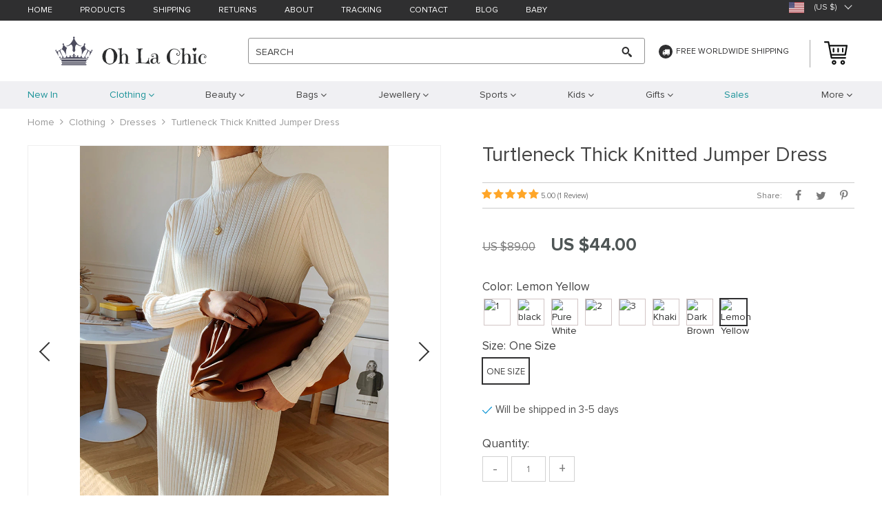

--- FILE ---
content_type: text/html; charset=UTF-8
request_url: https://ohlachic.com/turtleneck-thick-knitted-jumper-dress/
body_size: 35387
content:
    <!DOCTYPE html>
<html lang="en-US" prefix="og: https://ogp.me/ns#" class="no-js" xmlns="http://www.w3.org/1999/html">
<head>
	<link rel="shortcut icon" href="//ohlachic.com/wp-content/uploads/2020/12/12583268495fc764737ddde8.53536185.png"/>
	<meta charset="UTF-8">
	<meta name="apple-mobile-web-app-capable" content="yes"/>
	<meta name="viewport" content="width=device-width, initial-scale=1.0, maximum-scale=1.0, user-scalable=no"/>
                <meta property="og:image" content="https://ohlachic.com/wp-content/uploads/2021/09/0-ddc0ec.jpeg"/>
            <meta property="og:image:width" content="768"/>
            <meta property="og:image:height" content="768"/>
        <title>Turtleneck Thick Knitted Jumper Dress-Oh-La-Chic</title>
	<link  href="https://ohlachic.com/wp-content/themes/raphael/assets/css/head.css?ver=1.9.5" rel="stylesheet">



	<!--[if lt IE 9]>
	<script src="//html5shiv.googlecode.com/svn/trunk/html5.js"></script>
	<script src="//cdnjs.cloudflare.com/ajax/libs/respond.js/1.4.2/respond.js"></script>    <![endif]-->

	<link rel="dns-prefetch" href="//cdn.hu-manity.co" />
		<!-- Cookie Compliance -->
		<script type="text/javascript">var huOptions = {"appID":"ohlachiccom-2a615ba","currentLanguage":"en","blocking":false,"globalCookie":false};</script>
		<script type="text/javascript" src="https://cdn.hu-manity.co/hu-banner.min.js"></script>
<!-- Search Engine Optimization by Rank Math - https://rankmath.com/ -->
<meta name="description" content="Turtleneck Thick Knitted Jumper Dress is your perfect choice for the autumn-winter season. Its column shape sublimates the silhouette."/>
<meta name="robots" content="follow, index, max-snippet:-1, max-video-preview:-1, max-image-preview:large"/>
<link rel="canonical" href="https://ohlachic.com/turtleneck-thick-knitted-jumper-dress/" />
<meta property="og:locale" content="en_US" />
<meta property="og:type" content="article" />
<meta property="og:title" content="Turtleneck Thick Knitted Jumper Dress-Oh-La-Chic" />
<meta property="og:description" content="Turtleneck Thick Knitted Jumper Dress is your perfect choice for the autumn-winter season. Its column shape sublimates the silhouette." />
<meta property="og:url" content="https://ohlachic.com/turtleneck-thick-knitted-jumper-dress/" />
<meta property="og:site_name" content="Oh La Chic" />
<meta property="article:publisher" content="https://www.facebook.com/ohlachic1" />
<meta property="og:updated_time" content="2022-02-10T17:46:02+00:00" />
<meta property="og:image" content="https://ohlachic.com/wp-content/uploads/2021/09/0-ddc0ec.jpeg" />
<meta property="og:image:secure_url" content="https://ohlachic.com/wp-content/uploads/2021/09/0-ddc0ec.jpeg" />
<meta property="og:image:width" content="800" />
<meta property="og:image:height" content="1067" />
<meta property="og:image:alt" content="Turtleneck Thick Knitted Jumper Dress" />
<meta property="og:image:type" content="image/jpeg" />
<meta name="twitter:card" content="summary_large_image" />
<meta name="twitter:title" content="Turtleneck Thick Knitted Jumper Dress-Oh-La-Chic" />
<meta name="twitter:description" content="Turtleneck Thick Knitted Jumper Dress is your perfect choice for the autumn-winter season. Its column shape sublimates the silhouette." />
<meta name="twitter:site" content="@OhLaChic1" />
<meta name="twitter:creator" content="@OhLaChic1" />
<meta name="twitter:image" content="https://ohlachic.com/wp-content/uploads/2021/09/0-ddc0ec.jpeg" />
<meta name="twitter:label1" content="Written by" />
<meta name="twitter:data1" content="admin" />
<meta name="twitter:label2" content="Time to read" />
<meta name="twitter:data2" content="Less than a minute" />
<!-- /Rank Math WordPress SEO plugin -->

<link rel='dns-prefetch' href='//connect.facebook.net' />
<link rel="alternate" type="application/rss+xml" title="Oh La Chic &raquo; Turtleneck Thick Knitted Jumper Dress Comments Feed" href="https://ohlachic.com/turtleneck-thick-knitted-jumper-dress/feed/" />
<link rel='stylesheet' id='ttgallery-css' href='https://ohlachic.com/wp-content/themes/raphael/assets/css/ttgallery.css?ver=6.6.4' type='text/css' media='all' />
<link rel='stylesheet' id='single-product-tmpl-css' href='https://ohlachic.com/wp-content/themes/raphael/assets/css/single-product.css?ver=6.6.4' type='text/css' media='all' />
<link rel='stylesheet' id='rap_lity_css-css' href='https://ohlachic.com/wp-content/themes/raphael/assets/css/lity.min.css?ver=6.6.4' type='text/css' media='all' />
<link rel='stylesheet' id='wp-block-library-css' href='https://ohlachic.com/wp-includes/css/dist/block-library/style.min.css?ver=6.6.4' type='text/css' media='all' />
<style id='classic-theme-styles-inline-css' type='text/css'>
/*! This file is auto-generated */
.wp-block-button__link{color:#fff;background-color:#32373c;border-radius:9999px;box-shadow:none;text-decoration:none;padding:calc(.667em + 2px) calc(1.333em + 2px);font-size:1.125em}.wp-block-file__button{background:#32373c;color:#fff;text-decoration:none}
</style>
<style id='global-styles-inline-css' type='text/css'>
:root{--wp--preset--aspect-ratio--square: 1;--wp--preset--aspect-ratio--4-3: 4/3;--wp--preset--aspect-ratio--3-4: 3/4;--wp--preset--aspect-ratio--3-2: 3/2;--wp--preset--aspect-ratio--2-3: 2/3;--wp--preset--aspect-ratio--16-9: 16/9;--wp--preset--aspect-ratio--9-16: 9/16;--wp--preset--color--black: #000000;--wp--preset--color--cyan-bluish-gray: #abb8c3;--wp--preset--color--white: #ffffff;--wp--preset--color--pale-pink: #f78da7;--wp--preset--color--vivid-red: #cf2e2e;--wp--preset--color--luminous-vivid-orange: #ff6900;--wp--preset--color--luminous-vivid-amber: #fcb900;--wp--preset--color--light-green-cyan: #7bdcb5;--wp--preset--color--vivid-green-cyan: #00d084;--wp--preset--color--pale-cyan-blue: #8ed1fc;--wp--preset--color--vivid-cyan-blue: #0693e3;--wp--preset--color--vivid-purple: #9b51e0;--wp--preset--gradient--vivid-cyan-blue-to-vivid-purple: linear-gradient(135deg,rgba(6,147,227,1) 0%,rgb(155,81,224) 100%);--wp--preset--gradient--light-green-cyan-to-vivid-green-cyan: linear-gradient(135deg,rgb(122,220,180) 0%,rgb(0,208,130) 100%);--wp--preset--gradient--luminous-vivid-amber-to-luminous-vivid-orange: linear-gradient(135deg,rgba(252,185,0,1) 0%,rgba(255,105,0,1) 100%);--wp--preset--gradient--luminous-vivid-orange-to-vivid-red: linear-gradient(135deg,rgba(255,105,0,1) 0%,rgb(207,46,46) 100%);--wp--preset--gradient--very-light-gray-to-cyan-bluish-gray: linear-gradient(135deg,rgb(238,238,238) 0%,rgb(169,184,195) 100%);--wp--preset--gradient--cool-to-warm-spectrum: linear-gradient(135deg,rgb(74,234,220) 0%,rgb(151,120,209) 20%,rgb(207,42,186) 40%,rgb(238,44,130) 60%,rgb(251,105,98) 80%,rgb(254,248,76) 100%);--wp--preset--gradient--blush-light-purple: linear-gradient(135deg,rgb(255,206,236) 0%,rgb(152,150,240) 100%);--wp--preset--gradient--blush-bordeaux: linear-gradient(135deg,rgb(254,205,165) 0%,rgb(254,45,45) 50%,rgb(107,0,62) 100%);--wp--preset--gradient--luminous-dusk: linear-gradient(135deg,rgb(255,203,112) 0%,rgb(199,81,192) 50%,rgb(65,88,208) 100%);--wp--preset--gradient--pale-ocean: linear-gradient(135deg,rgb(255,245,203) 0%,rgb(182,227,212) 50%,rgb(51,167,181) 100%);--wp--preset--gradient--electric-grass: linear-gradient(135deg,rgb(202,248,128) 0%,rgb(113,206,126) 100%);--wp--preset--gradient--midnight: linear-gradient(135deg,rgb(2,3,129) 0%,rgb(40,116,252) 100%);--wp--preset--font-size--small: 13px;--wp--preset--font-size--medium: 20px;--wp--preset--font-size--large: 36px;--wp--preset--font-size--x-large: 42px;--wp--preset--spacing--20: 0.44rem;--wp--preset--spacing--30: 0.67rem;--wp--preset--spacing--40: 1rem;--wp--preset--spacing--50: 1.5rem;--wp--preset--spacing--60: 2.25rem;--wp--preset--spacing--70: 3.38rem;--wp--preset--spacing--80: 5.06rem;--wp--preset--shadow--natural: 6px 6px 9px rgba(0, 0, 0, 0.2);--wp--preset--shadow--deep: 12px 12px 50px rgba(0, 0, 0, 0.4);--wp--preset--shadow--sharp: 6px 6px 0px rgba(0, 0, 0, 0.2);--wp--preset--shadow--outlined: 6px 6px 0px -3px rgba(255, 255, 255, 1), 6px 6px rgba(0, 0, 0, 1);--wp--preset--shadow--crisp: 6px 6px 0px rgba(0, 0, 0, 1);}:where(.is-layout-flex){gap: 0.5em;}:where(.is-layout-grid){gap: 0.5em;}body .is-layout-flex{display: flex;}.is-layout-flex{flex-wrap: wrap;align-items: center;}.is-layout-flex > :is(*, div){margin: 0;}body .is-layout-grid{display: grid;}.is-layout-grid > :is(*, div){margin: 0;}:where(.wp-block-columns.is-layout-flex){gap: 2em;}:where(.wp-block-columns.is-layout-grid){gap: 2em;}:where(.wp-block-post-template.is-layout-flex){gap: 1.25em;}:where(.wp-block-post-template.is-layout-grid){gap: 1.25em;}.has-black-color{color: var(--wp--preset--color--black) !important;}.has-cyan-bluish-gray-color{color: var(--wp--preset--color--cyan-bluish-gray) !important;}.has-white-color{color: var(--wp--preset--color--white) !important;}.has-pale-pink-color{color: var(--wp--preset--color--pale-pink) !important;}.has-vivid-red-color{color: var(--wp--preset--color--vivid-red) !important;}.has-luminous-vivid-orange-color{color: var(--wp--preset--color--luminous-vivid-orange) !important;}.has-luminous-vivid-amber-color{color: var(--wp--preset--color--luminous-vivid-amber) !important;}.has-light-green-cyan-color{color: var(--wp--preset--color--light-green-cyan) !important;}.has-vivid-green-cyan-color{color: var(--wp--preset--color--vivid-green-cyan) !important;}.has-pale-cyan-blue-color{color: var(--wp--preset--color--pale-cyan-blue) !important;}.has-vivid-cyan-blue-color{color: var(--wp--preset--color--vivid-cyan-blue) !important;}.has-vivid-purple-color{color: var(--wp--preset--color--vivid-purple) !important;}.has-black-background-color{background-color: var(--wp--preset--color--black) !important;}.has-cyan-bluish-gray-background-color{background-color: var(--wp--preset--color--cyan-bluish-gray) !important;}.has-white-background-color{background-color: var(--wp--preset--color--white) !important;}.has-pale-pink-background-color{background-color: var(--wp--preset--color--pale-pink) !important;}.has-vivid-red-background-color{background-color: var(--wp--preset--color--vivid-red) !important;}.has-luminous-vivid-orange-background-color{background-color: var(--wp--preset--color--luminous-vivid-orange) !important;}.has-luminous-vivid-amber-background-color{background-color: var(--wp--preset--color--luminous-vivid-amber) !important;}.has-light-green-cyan-background-color{background-color: var(--wp--preset--color--light-green-cyan) !important;}.has-vivid-green-cyan-background-color{background-color: var(--wp--preset--color--vivid-green-cyan) !important;}.has-pale-cyan-blue-background-color{background-color: var(--wp--preset--color--pale-cyan-blue) !important;}.has-vivid-cyan-blue-background-color{background-color: var(--wp--preset--color--vivid-cyan-blue) !important;}.has-vivid-purple-background-color{background-color: var(--wp--preset--color--vivid-purple) !important;}.has-black-border-color{border-color: var(--wp--preset--color--black) !important;}.has-cyan-bluish-gray-border-color{border-color: var(--wp--preset--color--cyan-bluish-gray) !important;}.has-white-border-color{border-color: var(--wp--preset--color--white) !important;}.has-pale-pink-border-color{border-color: var(--wp--preset--color--pale-pink) !important;}.has-vivid-red-border-color{border-color: var(--wp--preset--color--vivid-red) !important;}.has-luminous-vivid-orange-border-color{border-color: var(--wp--preset--color--luminous-vivid-orange) !important;}.has-luminous-vivid-amber-border-color{border-color: var(--wp--preset--color--luminous-vivid-amber) !important;}.has-light-green-cyan-border-color{border-color: var(--wp--preset--color--light-green-cyan) !important;}.has-vivid-green-cyan-border-color{border-color: var(--wp--preset--color--vivid-green-cyan) !important;}.has-pale-cyan-blue-border-color{border-color: var(--wp--preset--color--pale-cyan-blue) !important;}.has-vivid-cyan-blue-border-color{border-color: var(--wp--preset--color--vivid-cyan-blue) !important;}.has-vivid-purple-border-color{border-color: var(--wp--preset--color--vivid-purple) !important;}.has-vivid-cyan-blue-to-vivid-purple-gradient-background{background: var(--wp--preset--gradient--vivid-cyan-blue-to-vivid-purple) !important;}.has-light-green-cyan-to-vivid-green-cyan-gradient-background{background: var(--wp--preset--gradient--light-green-cyan-to-vivid-green-cyan) !important;}.has-luminous-vivid-amber-to-luminous-vivid-orange-gradient-background{background: var(--wp--preset--gradient--luminous-vivid-amber-to-luminous-vivid-orange) !important;}.has-luminous-vivid-orange-to-vivid-red-gradient-background{background: var(--wp--preset--gradient--luminous-vivid-orange-to-vivid-red) !important;}.has-very-light-gray-to-cyan-bluish-gray-gradient-background{background: var(--wp--preset--gradient--very-light-gray-to-cyan-bluish-gray) !important;}.has-cool-to-warm-spectrum-gradient-background{background: var(--wp--preset--gradient--cool-to-warm-spectrum) !important;}.has-blush-light-purple-gradient-background{background: var(--wp--preset--gradient--blush-light-purple) !important;}.has-blush-bordeaux-gradient-background{background: var(--wp--preset--gradient--blush-bordeaux) !important;}.has-luminous-dusk-gradient-background{background: var(--wp--preset--gradient--luminous-dusk) !important;}.has-pale-ocean-gradient-background{background: var(--wp--preset--gradient--pale-ocean) !important;}.has-electric-grass-gradient-background{background: var(--wp--preset--gradient--electric-grass) !important;}.has-midnight-gradient-background{background: var(--wp--preset--gradient--midnight) !important;}.has-small-font-size{font-size: var(--wp--preset--font-size--small) !important;}.has-medium-font-size{font-size: var(--wp--preset--font-size--medium) !important;}.has-large-font-size{font-size: var(--wp--preset--font-size--large) !important;}.has-x-large-font-size{font-size: var(--wp--preset--font-size--x-large) !important;}
:where(.wp-block-post-template.is-layout-flex){gap: 1.25em;}:where(.wp-block-post-template.is-layout-grid){gap: 1.25em;}
:where(.wp-block-columns.is-layout-flex){gap: 2em;}:where(.wp-block-columns.is-layout-grid){gap: 2em;}
:root :where(.wp-block-pullquote){font-size: 1.5em;line-height: 1.6;}
</style>
<link rel='stylesheet' id='front-flag-css' href='//ohlachic.com/wp-content/plugins/alids/assets/front/css/flags.css?ver=1.9.2.1' type='text/css' media='all' />
<link rel='stylesheet' id='front-cart-css' href='//ohlachic.com/wp-content/plugins/alids/assets/front/css/shopping_cart.css?ver=1.9.2.1' type='text/css' media='all' />
<link rel='stylesheet' id='search-product-css' href='//ohlachic.com/wp-content/plugins/alids/assets/front/css/search-product.css?ver=1.9.2.1' type='text/css' media='all' />
<link rel='stylesheet' id='smart_paypal-css' href='//ohlachic.com/wp-content/plugins/alids/assets/front/css/smart_paypal.min.css?ver=1.9.2.1' type='text/css' media='all' />
<link rel="https://api.w.org/" href="https://ohlachic.com/wp-json/" /><link rel="EditURI" type="application/rsd+xml" title="RSD" href="https://ohlachic.com/xmlrpc.php?rsd" />
<meta name="generator" content="WordPress 6.6.4" />
<link rel='shortlink' href='https://ohlachic.com/?p=3279' />
<link rel="alternate" title="oEmbed (JSON)" type="application/json+oembed" href="https://ohlachic.com/wp-json/oembed/1.0/embed?url=https%3A%2F%2Fohlachic.com%2Fturtleneck-thick-knitted-jumper-dress%2F" />
<link rel="alternate" title="oEmbed (XML)" type="text/xml+oembed" href="https://ohlachic.com/wp-json/oembed/1.0/embed?url=https%3A%2F%2Fohlachic.com%2Fturtleneck-thick-knitted-jumper-dress%2F&#038;format=xml" />

	<style>
			</style>
	<!-- Global site tag (gtag.js) - Google Analytics -->
<script async src="https://www.googletagmanager.com/gtag/js?id=G-QLV13KRT1X"></script>
<script>
  window.dataLayer = window.dataLayer || [];
  function gtag(){dataLayer.push(arguments);}
  gtag('js', new Date());

  gtag('config', 'G-QLV13KRT1X');
</script>

<script id="mcjs">!function(c,h,i,m,p){m=c.createElement(h),p=c.getElementsByTagName(h)[0],m.async=1,m.src=i,p.parentNode.insertBefore(m,p)}(document,"script","https://chimpstatic.com/mcjs-connected/js/users/493eb4937dfa4b129a2213b45/74a9e032cbe599b8ff9a0402d.js");</script>


<meta name="p:domain_verify" content="5eeec4649da0d1a3ae5cdd2e89019752"/>



<meta name="google-site-verification" content="c5JCeVj7jdS1-fPNLl5SgL3iQZ5huxvza5GNm89dH1U" />


<meta name="google-site-verification" content="GSunuH6amNl23BYNEGlWHsoHVPXrYYD8KZ27Xw7tPuc" />

<!-- Google Tag Manager -->
<script>(function(w,d,s,l,i){w[l]=w[l]||[];w[l].push({'gtm.start':
new Date().getTime(),event:'gtm.js'});var f=d.getElementsByTagName(s)[0],
j=d.createElement(s),dl=l!='dataLayer'?'&l='+l:'';j.async=true;j.src=
'https://www.googletagmanager.com/gtm.js?id='+i+dl;f.parentNode.insertBefore(j,f);
})(window,document,'script','dataLayer','GTM-P4QR58G');</script>
<!-- End Google Tag Manager -->


<!-- Pinterest Tag -->
<script>
!function(e){if(!window.pintrk){window.pintrk = function () {
window.pintrk.queue.push(Array.prototype.slice.call(arguments))};var
  n=window.pintrk;n.queue=[],n.version="3.0";var
  t=document.createElement("script");t.async=!0,t.src=e;var
  r=document.getElementsByTagName("script")[0];
  r.parentNode.insertBefore(t,r)}}("https://s.pinimg.com/ct/core.js");
pintrk('load', '2613636383747', {em: '<user_email_address>'});
pintrk('page');
</script>
<noscript>
<img height="1" width="1" style="display:none;" alt=""
  src="https://ct.pinterest.com/v3/?event=init&tid=2613636383747&pd[em]=<hashed_email_address>&noscript=1" />
</noscript>
<!-- end Pinterest Tag -->



<meta name="p:domain_verify" content="5eeec4649da0d1a3ae5cdd2e89019752"/>
        <link rel="preload" href="https://ohlachic.com/wp-content/themes/raphael/assets/fonts/ProximaNova-Regular.woff" as="font" type="font/woff" crossorigin>
    <link rel="preload" href="https://ohlachic.com/wp-content/themes/raphael/assets/fonts/ProximaNova-Bold.woff" as="font" type="font/woff" crossorigin>
    <link rel="preload" href="https://ohlachic.com/wp-content/themes/raphael/assets/fonts/ProximaNova-Semibold.woff" as="font" type="font/woff" crossorigin>
    <link rel="preload" href="https://ohlachic.com/wp-content/themes/raphael/assets/fonts/fontawesome-webfont.woff" as="font" type="font/woff" crossorigin>
    <script>
        ajaxurl = 'https://ohlachic.com/wp-admin/admin-ajax.php';
    </script>
    </head>

<body class="product-template-default single single-product postid-3279 js-items-lazy-load js-show-pre-selected-variation cookies-not-set ">

<div class="js-slideout-menu" >
    <div class="mobile-menu  js-mobile-menu">
        <div class="head-menu">
            <div class="link-home">
                <a class="name-home" href="/">Home</a>
                <a class="name-menu">Menu</a>
            </div>
            <div class="btn-close js-btn-close"></div>
        </div>

        <div class="category-menu">
            <ul class="menu-list">
                <li id="menu-item-59" class="menu-item menu-item-type-taxonomy menu-item-object-product_cat current-product-ancestor current-menu-parent current-product-parent menu-item-59"><a href="https://ohlachic.com/new-in/"><span>New In</span></a></li>
<li id="menu-item-60" class="menu-item menu-item-type-taxonomy menu-item-object-product_cat current-product-ancestor current-menu-parent current-product-parent menu-item-has-children menu-item-60"><a href="https://ohlachic.com/clothing/"><span>Clothing</span></a>
<ul class="sub-menu">
	<li id="menu-item-63" class="menu-item menu-item-type-taxonomy menu-item-object-product_cat current-product-ancestor current-menu-parent current-product-parent menu-item-63"><a href="https://ohlachic.com/dresses-clothing/"><span>Dresses</span></a></li>
	<li id="menu-item-68" class="menu-item menu-item-type-taxonomy menu-item-object-product_cat menu-item-68"><a href="https://ohlachic.com/skirts/"><span>Skirts</span></a></li>
	<li id="menu-item-62" class="menu-item menu-item-type-taxonomy menu-item-object-product_cat menu-item-62"><a href="https://ohlachic.com/blouses-shirts-clothing/"><span>Blouses &amp; Shirts</span></a></li>
	<li id="menu-item-72" class="menu-item menu-item-type-taxonomy menu-item-object-product_cat menu-item-72"><a href="https://ohlachic.com/tops-tees/"><span>Tops &amp; Tees</span></a></li>
	<li id="menu-item-70" class="menu-item menu-item-type-taxonomy menu-item-object-product_cat menu-item-70"><a href="https://ohlachic.com/sweaters-cardigans/"><span>Sweaters &amp; Cardigans</span></a></li>
	<li id="menu-item-64" class="menu-item menu-item-type-taxonomy menu-item-object-product_cat menu-item-64"><a href="https://ohlachic.com/hoodies-sweatshirts-clothing/"><span>Hoodies &amp; Sweatshirts</span></a></li>
	<li id="menu-item-65" class="menu-item menu-item-type-taxonomy menu-item-object-product_cat menu-item-65"><a href="https://ohlachic.com/jackets-coats/"><span>Jackets &amp; Coats</span></a></li>
	<li id="menu-item-61" class="menu-item menu-item-type-taxonomy menu-item-object-product_cat menu-item-61"><a href="https://ohlachic.com/blazers/"><span>Blazers</span></a></li>
	<li id="menu-item-67" class="menu-item menu-item-type-taxonomy menu-item-object-product_cat menu-item-67"><a href="https://ohlachic.com/pants-jeans/"><span>Pants &amp; Jeans</span></a></li>
	<li id="menu-item-66" class="menu-item menu-item-type-taxonomy menu-item-object-product_cat menu-item-66"><a href="https://ohlachic.com/lingerie-loungewear/"><span>Lingerie &amp; Loungewear</span></a></li>
	<li id="menu-item-71" class="menu-item menu-item-type-taxonomy menu-item-object-product_cat menu-item-71"><a href="https://ohlachic.com/swimwear-beachwear/"><span>Swimwear &amp; Beachwear</span></a></li>
	<li id="menu-item-2398" class="menu-item menu-item-type-taxonomy menu-item-object-product_cat menu-item-2398"><a href="https://ohlachic.com/clothing-set/"><span>Clothing Set</span></a></li>
</ul>
</li>
<li id="menu-item-103" class="menu-item menu-item-type-taxonomy menu-item-object-product_cat menu-item-has-children menu-item-103"><a href="https://ohlachic.com/beauty/"><span>Beauty</span></a>
<ul class="sub-menu">
	<li id="menu-item-105" class="menu-item menu-item-type-taxonomy menu-item-object-product_cat menu-item-105"><a href="https://ohlachic.com/hair-care/"><span>Hair Care</span></a></li>
	<li id="menu-item-106" class="menu-item menu-item-type-taxonomy menu-item-object-product_cat menu-item-106"><a href="https://ohlachic.com/skin-care/"><span>Skin Care</span></a></li>
	<li id="menu-item-104" class="menu-item menu-item-type-taxonomy menu-item-object-product_cat menu-item-104"><a href="https://ohlachic.com/accessories/"><span>Accessories</span></a></li>
</ul>
</li>
<li id="menu-item-107" class="menu-item menu-item-type-taxonomy menu-item-object-product_cat menu-item-has-children menu-item-107"><a href="https://ohlachic.com/bags/"><span>Bags</span></a>
<ul class="sub-menu">
	<li id="menu-item-111" class="menu-item menu-item-type-taxonomy menu-item-object-product_cat menu-item-111"><a href="https://ohlachic.com/handbags/"><span>Handbags</span></a></li>
	<li id="menu-item-112" class="menu-item menu-item-type-taxonomy menu-item-object-product_cat menu-item-112"><a href="https://ohlachic.com/shoulder-bags/"><span>Shoulder Bags</span></a></li>
	<li id="menu-item-109" class="menu-item menu-item-type-taxonomy menu-item-object-product_cat menu-item-109"><a href="https://ohlachic.com/clutches/"><span>Clutches</span></a></li>
	<li id="menu-item-110" class="menu-item menu-item-type-taxonomy menu-item-object-product_cat menu-item-110"><a href="https://ohlachic.com/cross-body-waist-bags/"><span>Cross Body &amp; Waist Bags</span></a></li>
	<li id="menu-item-113" class="menu-item menu-item-type-taxonomy menu-item-object-product_cat menu-item-113"><a href="https://ohlachic.com/travel-bags/"><span>Travel Bags</span></a></li>
	<li id="menu-item-108" class="menu-item menu-item-type-taxonomy menu-item-object-product_cat menu-item-108"><a href="https://ohlachic.com/backpacks-bags/"><span>Backpacks</span></a></li>
	<li id="menu-item-115" class="menu-item menu-item-type-taxonomy menu-item-object-product_cat menu-item-115"><a href="https://ohlachic.com/wallets-cardholders/"><span>Wallets &amp; Cardholders</span></a></li>
</ul>
</li>
<li id="menu-item-116" class="menu-item menu-item-type-taxonomy menu-item-object-product_cat menu-item-has-children menu-item-116"><a href="https://ohlachic.com/jewellery/"><span>Jewellery</span></a>
<ul class="sub-menu">
	<li id="menu-item-122" class="menu-item menu-item-type-taxonomy menu-item-object-product_cat menu-item-122"><a href="https://ohlachic.com/necklaces/"><span>Necklaces</span></a></li>
	<li id="menu-item-120" class="menu-item menu-item-type-taxonomy menu-item-object-product_cat menu-item-120"><a href="https://ohlachic.com/earrings/"><span>Earrings</span></a></li>
	<li id="menu-item-123" class="menu-item menu-item-type-taxonomy menu-item-object-product_cat menu-item-123"><a href="https://ohlachic.com/rings/"><span>Rings</span></a></li>
	<li id="menu-item-118" class="menu-item menu-item-type-taxonomy menu-item-object-product_cat menu-item-118"><a href="https://ohlachic.com/bracelets-bangles/"><span>Bracelets &amp; Bangles</span></a></li>
	<li id="menu-item-121" class="menu-item menu-item-type-taxonomy menu-item-object-product_cat menu-item-121"><a href="https://ohlachic.com/hair-jewellery/"><span>Hair Jewellery</span></a></li>
	<li id="menu-item-119" class="menu-item menu-item-type-taxonomy menu-item-object-product_cat menu-item-119"><a href="https://ohlachic.com/brooches/"><span>Brooches</span></a></li>
</ul>
</li>
<li id="menu-item-124" class="menu-item menu-item-type-taxonomy menu-item-object-product_cat menu-item-has-children menu-item-124"><a href="https://ohlachic.com/sports-2/"><span>Sports</span></a>
<ul class="sub-menu">
	<li id="menu-item-129" class="menu-item menu-item-type-taxonomy menu-item-object-product_cat menu-item-129"><a href="https://ohlachic.com/yoga/"><span>Yoga</span></a></li>
	<li id="menu-item-127" class="menu-item menu-item-type-taxonomy menu-item-object-product_cat menu-item-127"><a href="https://ohlachic.com/sports-clothing-sets/"><span>Sports Clothing Sets</span></a></li>
	<li id="menu-item-126" class="menu-item menu-item-type-taxonomy menu-item-object-product_cat menu-item-126"><a href="https://ohlachic.com/sports-bras/"><span>Sports Bras</span></a></li>
	<li id="menu-item-133" class="menu-item menu-item-type-taxonomy menu-item-object-product_cat menu-item-133"><a href="https://ohlachic.com/pants-leggings/"><span>Pants &amp; Leggings</span></a></li>
	<li id="menu-item-125" class="menu-item menu-item-type-taxonomy menu-item-object-product_cat menu-item-125"><a href="https://ohlachic.com/shorts-skirts/"><span>Shorts &amp; Skirts</span></a></li>
	<li id="menu-item-128" class="menu-item menu-item-type-taxonomy menu-item-object-product_cat menu-item-128"><a href="https://ohlachic.com/tops-t-shirts/"><span>Tops &amp; T-Shirts</span></a></li>
	<li id="menu-item-130" class="menu-item menu-item-type-taxonomy menu-item-object-product_cat menu-item-130"><a href="https://ohlachic.com/gloves-caps-headbands/"><span>Gloves &amp; Caps &amp; Headbands</span></a></li>
</ul>
</li>
<li id="menu-item-73" class="menu-item menu-item-type-taxonomy menu-item-object-product_cat menu-item-has-children menu-item-73"><a href="https://ohlachic.com/kids/"><span>Kids</span></a>
<ul class="sub-menu">
	<li id="menu-item-74" class="menu-item menu-item-type-taxonomy menu-item-object-product_cat menu-item-has-children menu-item-74"><a href="https://ohlachic.com/girls/"><span>Girls</span></a>
	<ul class="sub-menu">
		<li id="menu-item-77" class="menu-item menu-item-type-taxonomy menu-item-object-product_cat menu-item-77"><a href="https://ohlachic.com/dresses/"><span>Dresses</span></a></li>
		<li id="menu-item-80" class="menu-item menu-item-type-taxonomy menu-item-object-product_cat menu-item-80"><a href="https://ohlachic.com/jumpsuits/"><span>Jumpsuits</span></a></li>
		<li id="menu-item-78" class="menu-item menu-item-type-taxonomy menu-item-object-product_cat menu-item-78"><a href="https://ohlachic.com/hoodies-sweatshirts/"><span>Hoodies &amp; Sweatshirts</span></a></li>
		<li id="menu-item-83" class="menu-item menu-item-type-taxonomy menu-item-object-product_cat menu-item-83"><a href="https://ohlachic.com/pullovers-cardigans-sweaters/"><span>Pullovers &amp; Cardigans &amp; Sweaters</span></a></li>
		<li id="menu-item-76" class="menu-item menu-item-type-taxonomy menu-item-object-product_cat menu-item-76"><a href="https://ohlachic.com/blouses-shirts/"><span>Blouses &amp; Shirts</span></a></li>
		<li id="menu-item-79" class="menu-item menu-item-type-taxonomy menu-item-object-product_cat menu-item-79"><a href="https://ohlachic.com/jeans-pants/"><span>Jeans &amp; Pants</span></a></li>
		<li id="menu-item-81" class="menu-item menu-item-type-taxonomy menu-item-object-product_cat menu-item-81"><a href="https://ohlachic.com/leggings-socks-tights/"><span>Leggings, Socks &amp; Tights</span></a></li>
		<li id="menu-item-86" class="menu-item menu-item-type-taxonomy menu-item-object-product_cat menu-item-86"><a href="https://ohlachic.com/sports/"><span>Sports</span></a></li>
		<li id="menu-item-82" class="menu-item menu-item-type-taxonomy menu-item-object-product_cat menu-item-82"><a href="https://ohlachic.com/outerwear-coats/"><span>Outerwear &amp; Coats</span></a></li>
		<li id="menu-item-75" class="menu-item menu-item-type-taxonomy menu-item-object-product_cat menu-item-75"><a href="https://ohlachic.com/bags-backpacks/"><span>Bags &amp; Backpacks</span></a></li>
		<li id="menu-item-84" class="menu-item menu-item-type-taxonomy menu-item-object-product_cat menu-item-84"><a href="https://ohlachic.com/sleepwear/"><span>Sleepwear</span></a></li>
		<li id="menu-item-88" class="menu-item menu-item-type-taxonomy menu-item-object-product_cat menu-item-88"><a href="https://ohlachic.com/toys/"><span>Toys</span></a></li>
	</ul>
</li>
	<li id="menu-item-89" class="menu-item menu-item-type-taxonomy menu-item-object-product_cat menu-item-has-children menu-item-89"><a href="https://ohlachic.com/boys/"><span>Boys</span></a>
	<ul class="sub-menu">
		<li id="menu-item-91" class="menu-item menu-item-type-taxonomy menu-item-object-product_cat menu-item-91"><a href="https://ohlachic.com/clothing-sets/"><span>Clothing Sets</span></a></li>
		<li id="menu-item-98" class="menu-item menu-item-type-taxonomy menu-item-object-product_cat menu-item-98"><a href="https://ohlachic.com/sports-boys/"><span>Sports</span></a></li>
		<li id="menu-item-92" class="menu-item menu-item-type-taxonomy menu-item-object-product_cat menu-item-92"><a href="https://ohlachic.com/hoodies-sweatshirts-boys/"><span>Hoodies &amp; Sweatshirts</span></a></li>
		<li id="menu-item-93" class="menu-item menu-item-type-taxonomy menu-item-object-product_cat menu-item-93"><a href="https://ohlachic.com/jeans-pants-shorts-boys/"><span>Jeans &amp; Pants &amp; Shorts</span></a></li>
		<li id="menu-item-94" class="menu-item menu-item-type-taxonomy menu-item-object-product_cat menu-item-94"><a href="https://ohlachic.com/outwear-coats/"><span>Outwear &amp; Coats</span></a></li>
		<li id="menu-item-100" class="menu-item menu-item-type-taxonomy menu-item-object-product_cat menu-item-100"><a href="https://ohlachic.com/sweaters-pullovers/"><span>Sweaters &amp; Pullovers</span></a></li>
		<li id="menu-item-96" class="menu-item menu-item-type-taxonomy menu-item-object-product_cat menu-item-96"><a href="https://ohlachic.com/sleepwear-boys/"><span>Sleepwear</span></a></li>
		<li id="menu-item-99" class="menu-item menu-item-type-taxonomy menu-item-object-product_cat menu-item-99"><a href="https://ohlachic.com/suits-blazers/"><span>Suits &amp; Blazers</span></a></li>
		<li id="menu-item-90" class="menu-item menu-item-type-taxonomy menu-item-object-product_cat menu-item-90"><a href="https://ohlachic.com/backpacks/"><span>Backpacks</span></a></li>
		<li id="menu-item-101" class="menu-item menu-item-type-taxonomy menu-item-object-product_cat menu-item-101"><a href="https://ohlachic.com/toys-boys/"><span>Toys</span></a></li>
	</ul>
</li>
	<li id="menu-item-2385" class="menu-item menu-item-type-taxonomy menu-item-object-product_cat menu-item-2385"><a href="https://ohlachic.com/baby/"><span>Baby</span></a></li>
</ul>
</li>
<li id="menu-item-141" class="menu-item menu-item-type-taxonomy menu-item-object-product_cat menu-item-has-children menu-item-141"><a href="https://ohlachic.com/gifts/"><span>Gifts</span></a>
<ul class="sub-menu">
	<li id="menu-item-143" class="menu-item menu-item-type-taxonomy menu-item-object-product_cat menu-item-143"><a href="https://ohlachic.com/gifts-for-her/"><span>Gifts for Her</span></a></li>
	<li id="menu-item-144" class="menu-item menu-item-type-taxonomy menu-item-object-product_cat menu-item-144"><a href="https://ohlachic.com/gifts-for-him/"><span>Gifts for Him</span></a></li>
	<li id="menu-item-145" class="menu-item menu-item-type-taxonomy menu-item-object-product_cat menu-item-145"><a href="https://ohlachic.com/gifts-for-kids/"><span>Gifts for Kids</span></a></li>
	<li id="menu-item-146" class="menu-item menu-item-type-taxonomy menu-item-object-product_cat menu-item-146"><a href="https://ohlachic.com/gifts-for-pets/"><span>Gifts for Pets</span></a></li>
	<li id="menu-item-142" class="menu-item menu-item-type-taxonomy menu-item-object-product_cat menu-item-142"><a href="https://ohlachic.com/gadgets/"><span>Gadgets</span></a></li>
</ul>
</li>
<li id="menu-item-147" class="menu-item menu-item-type-taxonomy menu-item-object-product_cat current-product-ancestor current-menu-parent current-product-parent menu-item-147"><a href="https://ohlachic.com/sales/"><span>Sales</span></a></li>
<li id="menu-item-134" class="menu-item menu-item-type-taxonomy menu-item-object-product_cat menu-item-has-children menu-item-134"><a href="https://ohlachic.com/home-deco/"><span>Home &amp; Deco</span></a>
<ul class="sub-menu">
	<li id="menu-item-139" class="menu-item menu-item-type-taxonomy menu-item-object-product_cat menu-item-139"><a href="https://ohlachic.com/home-decor/"><span>Home Decor</span></a></li>
	<li id="menu-item-135" class="menu-item menu-item-type-taxonomy menu-item-object-product_cat menu-item-135"><a href="https://ohlachic.com/bedding-sets/"><span>Bedding Sets</span></a></li>
	<li id="menu-item-136" class="menu-item menu-item-type-taxonomy menu-item-object-product_cat menu-item-136"><a href="https://ohlachic.com/blankets/"><span>Blankets</span></a></li>
	<li id="menu-item-149" class="menu-item menu-item-type-taxonomy menu-item-object-product_cat menu-item-149"><a href="https://ohlachic.com/pillowcases/"><span>Pillowcases</span></a></li>
	<li id="menu-item-138" class="menu-item menu-item-type-taxonomy menu-item-object-product_cat menu-item-138"><a href="https://ohlachic.com/girls-room-decor/"><span>Girls&#8217; Room Decor</span></a></li>
	<li id="menu-item-137" class="menu-item menu-item-type-taxonomy menu-item-object-product_cat menu-item-137"><a href="https://ohlachic.com/boys-room-decor/"><span>Boys&#8217; Room Decor</span></a></li>
	<li id="menu-item-148" class="menu-item menu-item-type-taxonomy menu-item-object-product_cat menu-item-148"><a href="https://ohlachic.com/kitchen-accessories/"><span>Kitchen Accessories</span></a></li>
	<li id="menu-item-140" class="menu-item menu-item-type-taxonomy menu-item-object-product_cat menu-item-140"><a href="https://ohlachic.com/home-gadgets/"><span>Home Gadgets</span></a></li>
</ul>
</li>
<li id="menu-item-55" class="menu-item menu-item-type-taxonomy menu-item-object-product_cat menu-item-has-children menu-item-55"><a href="https://ohlachic.com/collections/"><span>Collections</span></a>
<ul class="sub-menu">
	<li id="menu-item-56" class="menu-item menu-item-type-taxonomy menu-item-object-product_cat menu-item-56"><a href="https://ohlachic.com/christmas/"><span>Christmas</span></a></li>
	<li id="menu-item-57" class="menu-item menu-item-type-taxonomy menu-item-object-product_cat menu-item-57"><a href="https://ohlachic.com/easter/"><span>Easter</span></a></li>
	<li id="menu-item-58" class="menu-item menu-item-type-taxonomy menu-item-object-product_cat menu-item-58"><a href="https://ohlachic.com/womens-day/"><span>Women&#8217;s Day</span></a></li>
</ul>
</li>
<li id="menu-item-2396" class="menu-item menu-item-type-taxonomy menu-item-object-product_cat menu-item-2396"><a href="https://ohlachic.com/clothing-set/"><span>Clothing Set</span></a></li>
<li id="menu-item-2397" class="menu-item menu-item-type-taxonomy menu-item-object-product_cat current-product-ancestor current-menu-parent current-product-parent menu-item-2397"><a href="https://ohlachic.com/clothing/"><span>Clothing</span></a></li>
            </ul>
        </div>
        <div class="pages-menu">
	        <ul><li id="menu-item-25" class="menu-item menu-item-type-custom menu-item-object-custom menu-item-home menu-item-25"><a href="https://ohlachic.com/">Home</a></li>
<li id="menu-item-26" class="menu-item menu-item-type-custom menu-item-object-custom menu-item-26"><a href="https://ohlachic.com/product/">Products</a></li>
<li id="menu-item-27" class="menu-item menu-item-type-custom menu-item-object-custom menu-item-27"><a href="https://ohlachic.com/shipping-delivery/">Shipping</a></li>
<li id="menu-item-28" class="menu-item menu-item-type-custom menu-item-object-custom menu-item-28"><a href="https://ohlachic.com/refund-policy/">Returns</a></li>
<li id="menu-item-29" class="menu-item menu-item-type-custom menu-item-object-custom menu-item-29"><a href="https://ohlachic.com/about-us/">About</a></li>
<li id="menu-item-30" class="menu-item menu-item-type-custom menu-item-object-custom menu-item-30"><a href="https://ohlachic.com/track-your-order/">Tracking</a></li>
<li id="menu-item-31" class="menu-item menu-item-type-custom menu-item-object-custom menu-item-31"><a href="https://ohlachic.com/contact-us/">Contact</a></li>
<li id="menu-item-329" class="menu-item menu-item-type-post_type menu-item-object-page current_page_parent menu-item-329"><a href="https://ohlachic.com/blog/">Blog</a></li>
<li id="menu-item-1597" class="menu-item menu-item-type-taxonomy menu-item-object-product_cat menu-item-1597"><a href="https://ohlachic.com/baby/">Baby</a></li>
</ul>        </div>
    </div>
</div>

<div class="wrap js-slideout-panel">
    <div class="top-panel">
        <div class="container">
            <div class="row mobile-top-panel desktop-top-panel">
                <div class="col-xs-60">
                    <div class="pages-menu">
                        <ul><li class="menu-item menu-item-type-custom menu-item-object-custom menu-item-home menu-item-25"><a href="https://ohlachic.com/">Home</a></li>
<li class="menu-item menu-item-type-custom menu-item-object-custom menu-item-26"><a href="https://ohlachic.com/product/">Products</a></li>
<li class="menu-item menu-item-type-custom menu-item-object-custom menu-item-27"><a href="https://ohlachic.com/shipping-delivery/">Shipping</a></li>
<li class="menu-item menu-item-type-custom menu-item-object-custom menu-item-28"><a href="https://ohlachic.com/refund-policy/">Returns</a></li>
<li class="menu-item menu-item-type-custom menu-item-object-custom menu-item-29"><a href="https://ohlachic.com/about-us/">About</a></li>
<li class="menu-item menu-item-type-custom menu-item-object-custom menu-item-30"><a href="https://ohlachic.com/track-your-order/">Tracking</a></li>
<li class="menu-item menu-item-type-custom menu-item-object-custom menu-item-31"><a href="https://ohlachic.com/contact-us/">Contact</a></li>
<li class="menu-item menu-item-type-post_type menu-item-object-page current_page_parent menu-item-329"><a href="https://ohlachic.com/blog/">Blog</a></li>
<li class="menu-item menu-item-type-taxonomy menu-item-object-product_cat menu-item-1597"><a href="https://ohlachic.com/baby/">Baby</a></li>
</ul>                    </div>
                    <div class="text-shipping">
                        <i class="icon-truck"></i>Free Worldwide Shipping                    </div>
                    <div class="top-right">
		                <div class="box-active">
			                                        </div>

                                                    <div class="box-active box-active-currency">
                                    <div class="ttdropdown dropdown_currency" >
        <span class="ttdropdown-toggle load_currency" ajax_update="currency"></span>
        <ul class="ttdropdown-menu load_currency_target" role="menu"></ul>
    </div>
                                </div>
                        
                    </div>
                </div>
            </div>
        </div>
    </div>

	<header>
        <div class="container">
            <div class="mobile-header desc-header">
                <button type="button" class="visible-xs visible-sm navbar-toggle js-toggle-menu">
                    <span class="sr-only">Toggle navigation</span> <span class="icon-bar"></span>
                    <span class="icon-bar"></span> <span class="icon-bar"></span>
                </button>
                <div class="wrap box">
                    <div class="box-logo">
                         <div class="logo-box">
                    <div class="logo">
                        <a href="https://ohlachic.com"><img src="//ohlachic.com/wp-content/uploads/2020/12/14929436275fc76474594b60.34525577.svg?1000" alt=""></a>
                    </div>
                </div>                    </div>
                    <div class="search-wrap">
                        <div class="box box-search">
                            <form method="GET" action="https://ohlachic.com/" class="search-post">
                        <input class="js-autocomplete-search" autocomplete="off" type="text" id="s" value="" name="s"
                               placeholder="" required>
                        <button type="submit"><span></span></button>
                        <span class="clear"></span>
                        <label class="hidden-xs">SEARCH</label> 
                    </form>                        </div>
                    </div>
                    <div class="text-shipping hidden-xs">
                        <i class="icon-truck"></i>Free Worldwide Shipping                    </div>
                    <div class="box-cart">
                        <div class="cart">
                    <a href="https://ohlachic.com/cart/">
                        <span class="cart__icon">
                            <svg version="1.1" xmlns="http://www.w3.org/2000/svg" xmlns:xlink="http://www.w3.org/1999/xlink" x="0px" y="0px"
	 viewBox="0 0 34 34" xml:space="preserve">
<g>
	<path d="M31.8,19.8L34,6.5c0.1-0.3,0-0.7-0.2-0.9c-0.2-0.2-0.5-0.4-0.8-0.4H8.2L7.4,0.9C7.3,0.4,6.8,0,6.3,0H1.1
		C0.5,0,0,0.5,0,1.1s0.5,1.1,1.1,1.1h4.3l0.8,4.3l0,0l1.3,6.7l2.1,11.1c0.1,0.5,0.6,0.9,1.1,0.9h20c0.6,0,1.1-0.5,1.1-1.1
		s-0.5-1.1-1.1-1.1H11.6l-0.4-2.2h19.5C31.3,20.7,31.7,20.3,31.8,19.8z M10.8,18.5L8.6,7.4h23l-1.9,11.1
		C29.8,18.5,10.8,18.5,10.8,18.5z"/>
	<path class="icon-cart" d="M14.4,27.4c-1.8,0-3.3,1.5-3.3,3.3s1.5,3.3,3.3,3.3s3.3-1.5,3.3-3.3S16.3,27.4,14.4,27.4z M14.4,31.8
		c-0.6,0-1.1-0.5-1.1-1.1s0.5-1.1,1.1-1.1s1.1,0.5,1.1,1.1S15,31.8,14.4,31.8z"/>
	<path class="icon-cart" d="M27,27.4c-1.8,0-3.3,1.5-3.3,3.3S25.2,34,27,34s3.3-1.5,3.3-3.3S28.8,27.4,27,27.4z M27,31.8
		c-0.6,0-1.1-0.5-1.1-1.1s0.5-1.1,1.1-1.1s1.1,0.5,1.1,1.1S27.6,31.8,27,31.8z"/>
	<path class="icon-cart" d="M20.3,9.6c-0.6,0-1.1,0.5-1.1,1.1v4.4c0,0.6,0.5,1.1,1.1,1.1s1.1-0.5,1.1-1.1v-4.4C21.5,10.1,21,9.6,20.3,9.6z
		"/>
	<path class="icon-cart" d="M27,9.6c-0.6,0-1.1,0.5-1.1,1.1v4.4c0,0.6,0.5,1.1,1.1,1.1s1.1-0.5,1.1-1.1v-4.4C28.1,10.1,27.6,9.6,27,9.6z"
		/>
	<path class="icon-cart" d="M13.7,9.6c-0.6,0-1.1,0.5-1.1,1.1v4.4c0,0.6,0.5,1.1,1.1,1.1s1.1-0.5,1.1-1.1v-4.4
		C14.8,10.1,14.3,9.6,13.7,9.6z"/>
</g>
</svg>
                        </span>
                        <span style="display: none" class="count_item" data-cart="quantity"></span>
                        <span data-cart="pluralize_items"></span>
                    </a>
               </div>                    </div>

                </div>
            </div>
        </div>
        <div class="categories-menu hidden-sm hidden-xs">
            <div class="container">
                <div class="row">
                    <div class="categories-menu-box col-xs-60">
                        <ul class="categories-menu-line">
					        <li class="menu-item menu-item-type-taxonomy menu-item-object-product_cat current-product-ancestor current-menu-parent current-product-parent menu-item-59"><a href="https://ohlachic.com/new-in/"><span>New In</span></a></li>
<li class="menu-item menu-item-type-taxonomy menu-item-object-product_cat current-product-ancestor current-menu-parent current-product-parent menu-item-has-children menu-item-60"><a href="https://ohlachic.com/clothing/"><span>Clothing</span></a>
<ul class="sub-menu">
	<li class="menu-item menu-item-type-taxonomy menu-item-object-product_cat current-product-ancestor current-menu-parent current-product-parent menu-item-63"><a href="https://ohlachic.com/dresses-clothing/"><span>Dresses</span></a></li>
	<li class="menu-item menu-item-type-taxonomy menu-item-object-product_cat menu-item-68"><a href="https://ohlachic.com/skirts/"><span>Skirts</span></a></li>
	<li class="menu-item menu-item-type-taxonomy menu-item-object-product_cat menu-item-62"><a href="https://ohlachic.com/blouses-shirts-clothing/"><span>Blouses &amp; Shirts</span></a></li>
	<li class="menu-item menu-item-type-taxonomy menu-item-object-product_cat menu-item-72"><a href="https://ohlachic.com/tops-tees/"><span>Tops &amp; Tees</span></a></li>
	<li class="menu-item menu-item-type-taxonomy menu-item-object-product_cat menu-item-70"><a href="https://ohlachic.com/sweaters-cardigans/"><span>Sweaters &amp; Cardigans</span></a></li>
	<li class="menu-item menu-item-type-taxonomy menu-item-object-product_cat menu-item-64"><a href="https://ohlachic.com/hoodies-sweatshirts-clothing/"><span>Hoodies &amp; Sweatshirts</span></a></li>
	<li class="menu-item menu-item-type-taxonomy menu-item-object-product_cat menu-item-65"><a href="https://ohlachic.com/jackets-coats/"><span>Jackets &amp; Coats</span></a></li>
	<li class="menu-item menu-item-type-taxonomy menu-item-object-product_cat menu-item-61"><a href="https://ohlachic.com/blazers/"><span>Blazers</span></a></li>
	<li class="menu-item menu-item-type-taxonomy menu-item-object-product_cat menu-item-67"><a href="https://ohlachic.com/pants-jeans/"><span>Pants &amp; Jeans</span></a></li>
	<li class="menu-item menu-item-type-taxonomy menu-item-object-product_cat menu-item-66"><a href="https://ohlachic.com/lingerie-loungewear/"><span>Lingerie &amp; Loungewear</span></a></li>
	<li class="menu-item menu-item-type-taxonomy menu-item-object-product_cat menu-item-71"><a href="https://ohlachic.com/swimwear-beachwear/"><span>Swimwear &amp; Beachwear</span></a></li>
	<li class="menu-item menu-item-type-taxonomy menu-item-object-product_cat menu-item-2398"><a href="https://ohlachic.com/clothing-set/"><span>Clothing Set</span></a></li>
</ul>
</li>
<li class="menu-item menu-item-type-taxonomy menu-item-object-product_cat menu-item-has-children menu-item-103"><a href="https://ohlachic.com/beauty/"><span>Beauty</span></a>
<ul class="sub-menu">
	<li class="menu-item menu-item-type-taxonomy menu-item-object-product_cat menu-item-105"><a href="https://ohlachic.com/hair-care/"><span>Hair Care</span></a></li>
	<li class="menu-item menu-item-type-taxonomy menu-item-object-product_cat menu-item-106"><a href="https://ohlachic.com/skin-care/"><span>Skin Care</span></a></li>
	<li class="menu-item menu-item-type-taxonomy menu-item-object-product_cat menu-item-104"><a href="https://ohlachic.com/accessories/"><span>Accessories</span></a></li>
</ul>
</li>
<li class="menu-item menu-item-type-taxonomy menu-item-object-product_cat menu-item-has-children menu-item-107"><a href="https://ohlachic.com/bags/"><span>Bags</span></a>
<ul class="sub-menu">
	<li class="menu-item menu-item-type-taxonomy menu-item-object-product_cat menu-item-111"><a href="https://ohlachic.com/handbags/"><span>Handbags</span></a></li>
	<li class="menu-item menu-item-type-taxonomy menu-item-object-product_cat menu-item-112"><a href="https://ohlachic.com/shoulder-bags/"><span>Shoulder Bags</span></a></li>
	<li class="menu-item menu-item-type-taxonomy menu-item-object-product_cat menu-item-109"><a href="https://ohlachic.com/clutches/"><span>Clutches</span></a></li>
	<li class="menu-item menu-item-type-taxonomy menu-item-object-product_cat menu-item-110"><a href="https://ohlachic.com/cross-body-waist-bags/"><span>Cross Body &amp; Waist Bags</span></a></li>
	<li class="menu-item menu-item-type-taxonomy menu-item-object-product_cat menu-item-113"><a href="https://ohlachic.com/travel-bags/"><span>Travel Bags</span></a></li>
	<li class="menu-item menu-item-type-taxonomy menu-item-object-product_cat menu-item-108"><a href="https://ohlachic.com/backpacks-bags/"><span>Backpacks</span></a></li>
	<li class="menu-item menu-item-type-taxonomy menu-item-object-product_cat menu-item-115"><a href="https://ohlachic.com/wallets-cardholders/"><span>Wallets &amp; Cardholders</span></a></li>
</ul>
</li>
<li class="menu-item menu-item-type-taxonomy menu-item-object-product_cat menu-item-has-children menu-item-116"><a href="https://ohlachic.com/jewellery/"><span>Jewellery</span></a>
<ul class="sub-menu">
	<li class="menu-item menu-item-type-taxonomy menu-item-object-product_cat menu-item-122"><a href="https://ohlachic.com/necklaces/"><span>Necklaces</span></a></li>
	<li class="menu-item menu-item-type-taxonomy menu-item-object-product_cat menu-item-120"><a href="https://ohlachic.com/earrings/"><span>Earrings</span></a></li>
	<li class="menu-item menu-item-type-taxonomy menu-item-object-product_cat menu-item-123"><a href="https://ohlachic.com/rings/"><span>Rings</span></a></li>
	<li class="menu-item menu-item-type-taxonomy menu-item-object-product_cat menu-item-118"><a href="https://ohlachic.com/bracelets-bangles/"><span>Bracelets &amp; Bangles</span></a></li>
	<li class="menu-item menu-item-type-taxonomy menu-item-object-product_cat menu-item-121"><a href="https://ohlachic.com/hair-jewellery/"><span>Hair Jewellery</span></a></li>
	<li class="menu-item menu-item-type-taxonomy menu-item-object-product_cat menu-item-119"><a href="https://ohlachic.com/brooches/"><span>Brooches</span></a></li>
</ul>
</li>
<li class="menu-item menu-item-type-taxonomy menu-item-object-product_cat menu-item-has-children menu-item-124"><a href="https://ohlachic.com/sports-2/"><span>Sports</span></a>
<ul class="sub-menu">
	<li class="menu-item menu-item-type-taxonomy menu-item-object-product_cat menu-item-129"><a href="https://ohlachic.com/yoga/"><span>Yoga</span></a></li>
	<li class="menu-item menu-item-type-taxonomy menu-item-object-product_cat menu-item-127"><a href="https://ohlachic.com/sports-clothing-sets/"><span>Sports Clothing Sets</span></a></li>
	<li class="menu-item menu-item-type-taxonomy menu-item-object-product_cat menu-item-126"><a href="https://ohlachic.com/sports-bras/"><span>Sports Bras</span></a></li>
	<li class="menu-item menu-item-type-taxonomy menu-item-object-product_cat menu-item-133"><a href="https://ohlachic.com/pants-leggings/"><span>Pants &amp; Leggings</span></a></li>
	<li class="menu-item menu-item-type-taxonomy menu-item-object-product_cat menu-item-125"><a href="https://ohlachic.com/shorts-skirts/"><span>Shorts &amp; Skirts</span></a></li>
	<li class="menu-item menu-item-type-taxonomy menu-item-object-product_cat menu-item-128"><a href="https://ohlachic.com/tops-t-shirts/"><span>Tops &amp; T-Shirts</span></a></li>
	<li class="menu-item menu-item-type-taxonomy menu-item-object-product_cat menu-item-130"><a href="https://ohlachic.com/gloves-caps-headbands/"><span>Gloves &amp; Caps &amp; Headbands</span></a></li>
</ul>
</li>
<li class="menu-item menu-item-type-taxonomy menu-item-object-product_cat menu-item-has-children menu-item-73"><a href="https://ohlachic.com/kids/"><span>Kids</span></a>
<ul class="sub-menu">
	<li class="menu-item menu-item-type-taxonomy menu-item-object-product_cat menu-item-has-children menu-item-74"><a href="https://ohlachic.com/girls/"><span>Girls</span></a>
	<ul class="sub-menu">
		<li class="menu-item menu-item-type-taxonomy menu-item-object-product_cat menu-item-77"><a href="https://ohlachic.com/dresses/"><span>Dresses</span></a></li>
		<li class="menu-item menu-item-type-taxonomy menu-item-object-product_cat menu-item-80"><a href="https://ohlachic.com/jumpsuits/"><span>Jumpsuits</span></a></li>
		<li class="menu-item menu-item-type-taxonomy menu-item-object-product_cat menu-item-78"><a href="https://ohlachic.com/hoodies-sweatshirts/"><span>Hoodies &amp; Sweatshirts</span></a></li>
		<li class="menu-item menu-item-type-taxonomy menu-item-object-product_cat menu-item-83"><a href="https://ohlachic.com/pullovers-cardigans-sweaters/"><span>Pullovers &amp; Cardigans &amp; Sweaters</span></a></li>
		<li class="menu-item menu-item-type-taxonomy menu-item-object-product_cat menu-item-76"><a href="https://ohlachic.com/blouses-shirts/"><span>Blouses &amp; Shirts</span></a></li>
		<li class="menu-item menu-item-type-taxonomy menu-item-object-product_cat menu-item-79"><a href="https://ohlachic.com/jeans-pants/"><span>Jeans &amp; Pants</span></a></li>
		<li class="menu-item menu-item-type-taxonomy menu-item-object-product_cat menu-item-81"><a href="https://ohlachic.com/leggings-socks-tights/"><span>Leggings, Socks &amp; Tights</span></a></li>
		<li class="menu-item menu-item-type-taxonomy menu-item-object-product_cat menu-item-86"><a href="https://ohlachic.com/sports/"><span>Sports</span></a></li>
		<li class="menu-item menu-item-type-taxonomy menu-item-object-product_cat menu-item-82"><a href="https://ohlachic.com/outerwear-coats/"><span>Outerwear &amp; Coats</span></a></li>
		<li class="menu-item menu-item-type-taxonomy menu-item-object-product_cat menu-item-75"><a href="https://ohlachic.com/bags-backpacks/"><span>Bags &amp; Backpacks</span></a></li>
		<li class="menu-item menu-item-type-taxonomy menu-item-object-product_cat menu-item-84"><a href="https://ohlachic.com/sleepwear/"><span>Sleepwear</span></a></li>
		<li class="menu-item menu-item-type-taxonomy menu-item-object-product_cat menu-item-88"><a href="https://ohlachic.com/toys/"><span>Toys</span></a></li>
	</ul>
</li>
	<li class="menu-item menu-item-type-taxonomy menu-item-object-product_cat menu-item-has-children menu-item-89"><a href="https://ohlachic.com/boys/"><span>Boys</span></a>
	<ul class="sub-menu">
		<li class="menu-item menu-item-type-taxonomy menu-item-object-product_cat menu-item-91"><a href="https://ohlachic.com/clothing-sets/"><span>Clothing Sets</span></a></li>
		<li class="menu-item menu-item-type-taxonomy menu-item-object-product_cat menu-item-98"><a href="https://ohlachic.com/sports-boys/"><span>Sports</span></a></li>
		<li class="menu-item menu-item-type-taxonomy menu-item-object-product_cat menu-item-92"><a href="https://ohlachic.com/hoodies-sweatshirts-boys/"><span>Hoodies &amp; Sweatshirts</span></a></li>
		<li class="menu-item menu-item-type-taxonomy menu-item-object-product_cat menu-item-93"><a href="https://ohlachic.com/jeans-pants-shorts-boys/"><span>Jeans &amp; Pants &amp; Shorts</span></a></li>
		<li class="menu-item menu-item-type-taxonomy menu-item-object-product_cat menu-item-94"><a href="https://ohlachic.com/outwear-coats/"><span>Outwear &amp; Coats</span></a></li>
		<li class="menu-item menu-item-type-taxonomy menu-item-object-product_cat menu-item-100"><a href="https://ohlachic.com/sweaters-pullovers/"><span>Sweaters &amp; Pullovers</span></a></li>
		<li class="menu-item menu-item-type-taxonomy menu-item-object-product_cat menu-item-96"><a href="https://ohlachic.com/sleepwear-boys/"><span>Sleepwear</span></a></li>
		<li class="menu-item menu-item-type-taxonomy menu-item-object-product_cat menu-item-99"><a href="https://ohlachic.com/suits-blazers/"><span>Suits &amp; Blazers</span></a></li>
		<li class="menu-item menu-item-type-taxonomy menu-item-object-product_cat menu-item-90"><a href="https://ohlachic.com/backpacks/"><span>Backpacks</span></a></li>
		<li class="menu-item menu-item-type-taxonomy menu-item-object-product_cat menu-item-101"><a href="https://ohlachic.com/toys-boys/"><span>Toys</span></a></li>
	</ul>
</li>
	<li class="menu-item menu-item-type-taxonomy menu-item-object-product_cat menu-item-2385"><a href="https://ohlachic.com/baby/"><span>Baby</span></a></li>
</ul>
</li>
<li class="menu-item menu-item-type-taxonomy menu-item-object-product_cat menu-item-has-children menu-item-141"><a href="https://ohlachic.com/gifts/"><span>Gifts</span></a>
<ul class="sub-menu">
	<li class="menu-item menu-item-type-taxonomy menu-item-object-product_cat menu-item-143"><a href="https://ohlachic.com/gifts-for-her/"><span>Gifts for Her</span></a></li>
	<li class="menu-item menu-item-type-taxonomy menu-item-object-product_cat menu-item-144"><a href="https://ohlachic.com/gifts-for-him/"><span>Gifts for Him</span></a></li>
	<li class="menu-item menu-item-type-taxonomy menu-item-object-product_cat menu-item-145"><a href="https://ohlachic.com/gifts-for-kids/"><span>Gifts for Kids</span></a></li>
	<li class="menu-item menu-item-type-taxonomy menu-item-object-product_cat menu-item-146"><a href="https://ohlachic.com/gifts-for-pets/"><span>Gifts for Pets</span></a></li>
	<li class="menu-item menu-item-type-taxonomy menu-item-object-product_cat menu-item-142"><a href="https://ohlachic.com/gadgets/"><span>Gadgets</span></a></li>
</ul>
</li>
<li class="menu-item menu-item-type-taxonomy menu-item-object-product_cat current-product-ancestor current-menu-parent current-product-parent menu-item-147"><a href="https://ohlachic.com/sales/"><span>Sales</span></a></li>
<li class="menu-item menu-item-type-taxonomy menu-item-object-product_cat menu-item-has-children menu-item-134"><a href="https://ohlachic.com/home-deco/"><span>Home &amp; Deco</span></a>
<ul class="sub-menu">
	<li class="menu-item menu-item-type-taxonomy menu-item-object-product_cat menu-item-139"><a href="https://ohlachic.com/home-decor/"><span>Home Decor</span></a></li>
	<li class="menu-item menu-item-type-taxonomy menu-item-object-product_cat menu-item-135"><a href="https://ohlachic.com/bedding-sets/"><span>Bedding Sets</span></a></li>
	<li class="menu-item menu-item-type-taxonomy menu-item-object-product_cat menu-item-136"><a href="https://ohlachic.com/blankets/"><span>Blankets</span></a></li>
	<li class="menu-item menu-item-type-taxonomy menu-item-object-product_cat menu-item-149"><a href="https://ohlachic.com/pillowcases/"><span>Pillowcases</span></a></li>
	<li class="menu-item menu-item-type-taxonomy menu-item-object-product_cat menu-item-138"><a href="https://ohlachic.com/girls-room-decor/"><span>Girls&#8217; Room Decor</span></a></li>
	<li class="menu-item menu-item-type-taxonomy menu-item-object-product_cat menu-item-137"><a href="https://ohlachic.com/boys-room-decor/"><span>Boys&#8217; Room Decor</span></a></li>
	<li class="menu-item menu-item-type-taxonomy menu-item-object-product_cat menu-item-148"><a href="https://ohlachic.com/kitchen-accessories/"><span>Kitchen Accessories</span></a></li>
	<li class="menu-item menu-item-type-taxonomy menu-item-object-product_cat menu-item-140"><a href="https://ohlachic.com/home-gadgets/"><span>Home Gadgets</span></a></li>
</ul>
</li>
<li class="menu-item menu-item-type-taxonomy menu-item-object-product_cat menu-item-has-children menu-item-55"><a href="https://ohlachic.com/collections/"><span>Collections</span></a>
<ul class="sub-menu">
	<li class="menu-item menu-item-type-taxonomy menu-item-object-product_cat menu-item-56"><a href="https://ohlachic.com/christmas/"><span>Christmas</span></a></li>
	<li class="menu-item menu-item-type-taxonomy menu-item-object-product_cat menu-item-57"><a href="https://ohlachic.com/easter/"><span>Easter</span></a></li>
	<li class="menu-item menu-item-type-taxonomy menu-item-object-product_cat menu-item-58"><a href="https://ohlachic.com/womens-day/"><span>Women&#8217;s Day</span></a></li>
</ul>
</li>
<li class="menu-item menu-item-type-taxonomy menu-item-object-product_cat menu-item-2396"><a href="https://ohlachic.com/clothing-set/"><span>Clothing Set</span></a></li>
<li class="menu-item menu-item-type-taxonomy menu-item-object-product_cat current-product-ancestor current-menu-parent current-product-parent menu-item-2397"><a href="https://ohlachic.com/clothing/"><span>Clothing</span></a></li>
                            <li class="more js-more parent-top"><a href="#">More</a></li>
                        </ul>
                    </div>
                    <div class="box-categories-menu-sub">
                        <div class="menu-sub-wrap">
                            <div class="box-menu">
                                <div class="menu menu-1"><ul></ul></div>
                                <div class="menu menu-2">
                                    <ul></ul>
                                    <div class="wrap-product wrap-product-2">
                                        <div class="product product1">
                                            <a href="">
                                                <div class="item">
                                                    <div class="box-img"><img  src=""></div>
                                                    <div class="box-title"><div class="text"></div></div>
                                                </div></a>
                                        </div>
                                    </div>
                                </div>
                                <div class="menu menu-3">
                                    <ul></ul>
                                    <div class="wrap-product wrap-product-3">
                                        <div class="product product1">
                                            <a href="">
                                                <div class="item">
                                                    <div class="box-img"><img  src=""></div>
                                                    <div class="box-title"><div class="text"></div></div>
                                                </div>
                                            </a>
                                        </div>
                                        <div class="product product2">
                                            <a href="">
                                                <div class="item">
                                                    <div class="box-img"><img  src=""></div>
                                                    <div class="box-title"><div class="text"></div></div>
                                                </div>
                                            </a>
                                        </div>
                                    </div>
                                </div>
                                <div class="menu menu-4">
                                    <ul></ul>
                                    <div class="wrap-product wrap-product-4">
                                        <div class="product product1">
                                            <a href="">
                                                <div class="item">
                                                    <div class="box-img"><img  src=""></div>
                                                    <div class="box-title"><div class="text"></div></div>
                                                </div></a>
                                        </div>
                                        <div class="product product2">
                                            <a href="">
                                                <div class="item">
                                                    <div class="box-img"><img  src=""></div>
                                                    <div class="box-title"><div class="text"></div></div>
                                                </div>
                                            </a>
                                        </div>
                                    </div>
                                </div>
                            </div>
                        </div>
                    </div>

                </div>
            </div>
        </div>
        <div class="categories-menu-bg"></div>
    </header>


<script type="application/ld+json">
    {"@context":"https:\/\/schema.org\/","@type":"Organization","name":"ohlachic.com","url":"ohlachic.com","logo":"\"\/\/ohlachic.com\/wp-content\/uploads\/2020\/12\/14929436275fc76474594b60.34525577.svg\"","contactPoint":{"@type":"ContactPoint","contactType":"customer support","email":"support@ohlachic.com","url":"ohlachic.com"},"sameAs":["https:\/\/www.facebook.com\/Oh-La-Chic-103114444979258","https:\/\/www.instagram.com\/therealohlachic\/","https:\/\/twitter.com\/OhLaChic1","https:\/\/www.pinterest.com\/therealohlachic\/"]}</script>

<script type="application/ld+json">
    {"@context":"https:\/\/schema.org\/","@type":"WebSite","url":"ohlachic.com","potentialAction":{"@type":"SearchAction","target":"ohlachic.com\/?s={s}","query-input":"required name=s"}}</script>

<script type="application/ld+json">
    {"@context":"https:\/\/schema.org\/","@type":"Product","name":"Turtleneck Thick Knitted Jumper Dress","image":"https:\/\/ohlachic.com\/wp-content\/uploads\/2021\/09\/0-ddc0ec.jpeg","description":"Buy Turtleneck Thick Knitted Jumper Dress at ohlachic.com! Free shipping to 185 countries. 45 days money back guarantee.","sku":"14:771;5:200003528","category":"Clothing","mpn":"3279","brand":{"@type":"Organization","name":"ohlachic.com"},"review":[{"@type":"Review","reviewRating":{"@type":"Rating","ratingValue":"5","bestRating":"5"},"author":{"@type":"Person","name":"H***o"},"reviewBody":"The dress is delightful, pleasant to the body, high-density knitted jersey, the stand-up neck fits into a beautiful light \"yoke\". I took dress, my height is 165, chest 86, waist 75, hips 98. Perfect fit ! ?? Mega-fast delivery, it takes about 13 days to arrive. I will definitely take this for my daughter! I recommend both the product and the store!"}],"aggregateRating":{"@type":"AggregateRating","ratingValue":5,"reviewCount":1},"offers":[{"@type":"Offer","url":"https:\/\/ohlachic.com\/turtleneck-thick-knitted-jumper-dress\/?sku=14:771;5:200003528","priceCurrency":"USD","price":76,"priceValidUntil":"2026-02-18","name":"Turtleneck Thick Knitted Jumper Dress","availability":"https:\/\/schema.org\/InStock","itemCondition":"https:\/\/schema.org\/NewCondition"},{"@type":"Offer","url":"https:\/\/ohlachic.com\/turtleneck-thick-knitted-jumper-dress\/?sku=14:200002985;5:200003528","priceCurrency":"USD","price":76,"priceValidUntil":"2026-02-18","name":"Turtleneck Thick Knitted Jumper Dress","availability":"https:\/\/schema.org\/InStock","itemCondition":"https:\/\/schema.org\/NewCondition"},{"@type":"Offer","url":"https:\/\/ohlachic.com\/turtleneck-thick-knitted-jumper-dress\/?sku=14:365458;5:200003528","priceCurrency":"USD","price":76,"priceValidUntil":"2026-02-18","name":"Turtleneck Thick Knitted Jumper Dress","availability":"https:\/\/schema.org\/InStock","itemCondition":"https:\/\/schema.org\/NewCondition"},{"@type":"Offer","url":"https:\/\/ohlachic.com\/turtleneck-thick-knitted-jumper-dress\/?sku=14:200971939;5:200003528","priceCurrency":"USD","price":44,"priceValidUntil":"2026-02-18","name":"Turtleneck Thick Knitted Jumper Dress","availability":"https:\/\/schema.org\/InStock","itemCondition":"https:\/\/schema.org\/NewCondition"},{"@type":"Offer","url":"https:\/\/ohlachic.com\/turtleneck-thick-knitted-jumper-dress\/?sku=14:200001438;5:200003528","priceCurrency":"USD","price":76,"priceValidUntil":"2026-02-18","name":"Turtleneck Thick Knitted Jumper Dress","availability":"https:\/\/schema.org\/InStock","itemCondition":"https:\/\/schema.org\/NewCondition"},{"@type":"Offer","url":"https:\/\/ohlachic.com\/turtleneck-thick-knitted-jumper-dress\/?sku=14:193;5:200003528","priceCurrency":"USD","price":76,"priceValidUntil":"2026-02-18","name":"Turtleneck Thick Knitted Jumper Dress","availability":"https:\/\/schema.org\/InStock","itemCondition":"https:\/\/schema.org\/NewCondition"},{"@type":"Offer","url":"https:\/\/ohlachic.com\/turtleneck-thick-knitted-jumper-dress\/?sku=14:1254;5:200003528","priceCurrency":"USD","price":76,"priceValidUntil":"2026-02-18","name":"Turtleneck Thick Knitted Jumper Dress","availability":"https:\/\/schema.org\/InStock","itemCondition":"https:\/\/schema.org\/NewCondition"},{"@type":"Offer","url":"https:\/\/ohlachic.com\/turtleneck-thick-knitted-jumper-dress\/?sku=14:173;5:200003528","priceCurrency":"USD","price":76,"priceValidUntil":"2026-02-18","name":"Turtleneck Thick Knitted Jumper Dress","availability":"https:\/\/schema.org\/InStock","itemCondition":"https:\/\/schema.org\/NewCondition"}]}</script>

<script type="application/ld+json">
    {"@context":"https:\/\/schema.org\/","@type":"CreativeWork","keywords":"Turtleneck Thick Knitted Jumper Dress, buy Turtleneck Thick Knitted Jumper Dress, Turtleneck, Thick, Knitted, Jumper, Dress"}</script>

    <div class="breadcrumbs">
        <div class="container">
            <div class="pr-breadcrumbs" ><a href="https://ohlachic.com/">Home</a><i class="fa fa-angle-right" aria-hidden="true"></i><span><a  href="https://ohlachic.com/clothing/">Clothing</a></span><i class="fa fa-angle-right" aria-hidden="true"></i><span><a  href="https://ohlachic.com/dresses-clothing/">Dresses</a></span><i class="fa fa-angle-right" aria-hidden="true"></i><span class="current">Turtleneck Thick Knitted Jumper Dress</span></div><!-- .breadcrumbs -->
    <script type="application/ld+json">
        {"@context":"https:\/\/schema.org\/","@type":"BreadcrumbList","itemListElement":[{"@type":"ListItem","item":{"@id":"https:\/\/ohlachic.com\/","name":"Home"},"position":1},{"@type":"ListItem","item":{"@id":"https:\/\/ohlachic.com\/clothing\/","name":"Clothing"},"position":2},{"@type":"ListItem","item":{"@id":"https:\/\/ohlachic.com\/dresses-clothing\/","name":"Dresses"},"position":3},{"@type":"ListItem","item":{"@id":"\/turtleneck-thick-knitted-jumper-dress\/","name":"Turtleneck Thick Knitted Jumper Dress"},"position":4}]}    </script>         </div>
    </div>
    <div class="product-content"
                    data-mediaimg="https://ohlachic.com/wp-content/uploads/2021/09/0-ddc0ec.jpeg"
            >
        <div class="container">

            <form id="form_singleProduct" action=""  method="POST" class="cart-form"><input type="hidden" name="post_id" value="3279"><input type="hidden" name="currency" value="USD"><input type="hidden" name="_price" value="152.00"><input type="hidden" name="_price_nc" value="152"><input type="hidden" name="_save" value="76"><input type="hidden" name="_save_nc" value="76"><input type="hidden" name="stock" value="6840"><input type="hidden" name="savePercent" value="50"><input type="hidden" name="_salePrice" value="76.00"><input type="hidden" name="_salePrice_nc" value="76"><input type="hidden" name="price" value="US $152.00"><input type="hidden" name="salePrice" value="US $76.00"><input type="hidden" name="save" value="US $76.00"><input type="hidden" name="currency_shipping" value="USD"><input type="hidden" name="variation_default" value="lowest_price">
            <div class="row">
                <div class="col-xs-60 product-content-left">

                    <div class="product-main">
                        <div class="wrap-tumb wrap-swim">
                            <div class="js-swim">
                                                                    <div class="slider-box-tt hidden-xs">
        <div class="single_showroom">
                        <div class="item_slider">
                <div><div class="item_sqr"><a data-lity href="https://ohlachic.com/wp-content/uploads/2021/09/0-ddc0ec.jpeg" ><img data-lazy="https://ohlachic.com/wp-content/uploads/2021/09/0-ddc0ec.jpeg?1000" class="img-responsive" alt="Turtleneck Thick Knitted Jumper Dress" title="Turtleneck Thick Knitted Jumper Dress"></a></div></div><div><div class="item_sqr"><a data-lity href="https://ae01.alicdn.com/kf/Hb47097afb5214270a020369b051a652dW/Korean-Warm-Solid-Turtleneck-Thick-Woman-2021-Autumn-Knitted-Pollover-Winter-Jumper-Dresses-New-White-Sweater.jpg" ><img data-lazy="https://ae01.alicdn.com/kf/Hb47097afb5214270a020369b051a652dW/Korean-Warm-Solid-Turtleneck-Thick-Woman-2021-Autumn-Knitted-Pollover-Winter-Jumper-Dresses-New-White-Sweater.jpg_1000x1000q100.jpg.webp?1000" class="img-responsive" alt="" ></a></div></div><div><div class="item_sqr"><a data-lity href="https://ae01.alicdn.com/kf/Hb9aa4d4a6c16437a9fb9b0021416cd051/Korean-Warm-Solid-Turtleneck-Thick-Woman-2021-Autumn-Knitted-Pollover-Winter-Jumper-Dresses-New-White-Sweater.jpg" ><img data-lazy="https://ae01.alicdn.com/kf/Hb9aa4d4a6c16437a9fb9b0021416cd051/Korean-Warm-Solid-Turtleneck-Thick-Woman-2021-Autumn-Knitted-Pollover-Winter-Jumper-Dresses-New-White-Sweater.jpg_1000x1000q100.jpg.webp?1000" class="img-responsive" alt="" ></a></div></div><div><div class="item_sqr"><a data-lity href="https://ae01.alicdn.com/kf/H6423cb0875cf41ad8dd9d0952c1c9c16h/Korean-Warm-Solid-Turtleneck-Thick-Woman-2021-Autumn-Knitted-Pollover-Winter-Jumper-Dresses-New-White-Sweater.jpg" ><img data-lazy="https://ae01.alicdn.com/kf/H6423cb0875cf41ad8dd9d0952c1c9c16h/Korean-Warm-Solid-Turtleneck-Thick-Woman-2021-Autumn-Knitted-Pollover-Winter-Jumper-Dresses-New-White-Sweater.jpg_1000x1000q100.jpg.webp?1000" class="img-responsive" alt="" ></a></div></div><div><div class="item_sqr"><a data-lity href="https://ae01.alicdn.com/kf/H4f7e35f5dcf94c3ca981e4c2e5879bbe0/Korean-Warm-Solid-Turtleneck-Thick-Woman-2021-Autumn-Knitted-Pollover-Winter-Jumper-Dresses-New-White-Sweater.jpg" ><img data-lazy="https://ae01.alicdn.com/kf/H4f7e35f5dcf94c3ca981e4c2e5879bbe0/Korean-Warm-Solid-Turtleneck-Thick-Woman-2021-Autumn-Knitted-Pollover-Winter-Jumper-Dresses-New-White-Sweater.jpg_1000x1000q100.jpg.webp?1000" class="img-responsive" alt="" ></a></div></div><div><div class="item_sqr"><a data-lity href="https://ae01.alicdn.com/kf/H1575c1c17300463ea36c86af3fc41725V/Korean-Warm-Solid-Turtleneck-Thick-Woman-2021-Autumn-Knitted-Pollover-Winter-Jumper-Dresses-New-White-Sweater.jpg" ><img data-lazy="https://ae01.alicdn.com/kf/H1575c1c17300463ea36c86af3fc41725V/Korean-Warm-Solid-Turtleneck-Thick-Woman-2021-Autumn-Knitted-Pollover-Winter-Jumper-Dresses-New-White-Sweater.jpg_1000x1000q100.jpg.webp?1000" class="img-responsive" alt="" ></a></div></div>            </div>
        </div>

        <div class="item_slider_minis">
            <div class="item"><div class="item_sqr"><img data-lazy="https://ohlachic.com/wp-content/uploads/2021/09/0-ddc0ec.jpeg?1000" class="img-responsive" alt="Turtleneck Thick Knitted Jumper Dress" title="Turtleneck Thick Knitted Jumper Dress"></div></div><div class="item"><div class="item_sqr"><img data-lazy="https://ae01.alicdn.com/kf/Hb47097afb5214270a020369b051a652dW/Korean-Warm-Solid-Turtleneck-Thick-Woman-2021-Autumn-Knitted-Pollover-Winter-Jumper-Dresses-New-White-Sweater.jpg_220x220q80.jpg.webp?1000" class="img-responsive" alt="" ></div></div><div class="item"><div class="item_sqr"><img data-lazy="https://ae01.alicdn.com/kf/Hb9aa4d4a6c16437a9fb9b0021416cd051/Korean-Warm-Solid-Turtleneck-Thick-Woman-2021-Autumn-Knitted-Pollover-Winter-Jumper-Dresses-New-White-Sweater.jpg_220x220q80.jpg.webp?1000" class="img-responsive" alt="" ></div></div><div class="item"><div class="item_sqr"><img data-lazy="https://ae01.alicdn.com/kf/H6423cb0875cf41ad8dd9d0952c1c9c16h/Korean-Warm-Solid-Turtleneck-Thick-Woman-2021-Autumn-Knitted-Pollover-Winter-Jumper-Dresses-New-White-Sweater.jpg_220x220q80.jpg.webp?1000" class="img-responsive" alt="" ></div></div><div class="item"><div class="item_sqr"><img data-lazy="https://ae01.alicdn.com/kf/H4f7e35f5dcf94c3ca981e4c2e5879bbe0/Korean-Warm-Solid-Turtleneck-Thick-Woman-2021-Autumn-Knitted-Pollover-Winter-Jumper-Dresses-New-White-Sweater.jpg_220x220q80.jpg.webp?1000" class="img-responsive" alt="" ></div></div><div class="item"><div class="item_sqr"><img data-lazy="https://ae01.alicdn.com/kf/H1575c1c17300463ea36c86af3fc41725V/Korean-Warm-Solid-Turtleneck-Thick-Woman-2021-Autumn-Knitted-Pollover-Winter-Jumper-Dresses-New-White-Sweater.jpg_220x220q80.jpg.webp?1000" class="img-responsive" alt="" ></div></div>        </div>
    </div>
    <div class="itemadapslider">
                <div class="itemadapslider_gallery">

                <div class="item"><div class="item_sqr"><img data-lazy="https://ohlachic.com/wp-content/uploads/2021/09/0-ddc0ec.jpeg?1000" class="img-responsive" alt="Turtleneck Thick Knitted Jumper Dress" title="Turtleneck Thick Knitted Jumper Dress" /></div></div><div class="item"><div class="item_sqr"><img data-lazy="https://ae01.alicdn.com/kf/Hb47097afb5214270a020369b051a652dW/Korean-Warm-Solid-Turtleneck-Thick-Woman-2021-Autumn-Knitted-Pollover-Winter-Jumper-Dresses-New-White-Sweater.jpg_1000x1000q100.jpg.webp?1000" class="img-responsive" alt=""  /></div></div><div class="item"><div class="item_sqr"><img data-lazy="https://ae01.alicdn.com/kf/Hb9aa4d4a6c16437a9fb9b0021416cd051/Korean-Warm-Solid-Turtleneck-Thick-Woman-2021-Autumn-Knitted-Pollover-Winter-Jumper-Dresses-New-White-Sweater.jpg_1000x1000q100.jpg.webp?1000" class="img-responsive" alt=""  /></div></div><div class="item"><div class="item_sqr"><img data-lazy="https://ae01.alicdn.com/kf/H6423cb0875cf41ad8dd9d0952c1c9c16h/Korean-Warm-Solid-Turtleneck-Thick-Woman-2021-Autumn-Knitted-Pollover-Winter-Jumper-Dresses-New-White-Sweater.jpg_1000x1000q100.jpg.webp?1000" class="img-responsive" alt=""  /></div></div><div class="item"><div class="item_sqr"><img data-lazy="https://ae01.alicdn.com/kf/H4f7e35f5dcf94c3ca981e4c2e5879bbe0/Korean-Warm-Solid-Turtleneck-Thick-Woman-2021-Autumn-Knitted-Pollover-Winter-Jumper-Dresses-New-White-Sweater.jpg_1000x1000q100.jpg.webp?1000" class="img-responsive" alt=""  /></div></div><div class="item"><div class="item_sqr"><img data-lazy="https://ae01.alicdn.com/kf/H1575c1c17300463ea36c86af3fc41725V/Korean-Warm-Solid-Turtleneck-Thick-Woman-2021-Autumn-Knitted-Pollover-Winter-Jumper-Dresses-New-White-Sweater.jpg_1000x1000q100.jpg.webp?1000" class="img-responsive" alt=""  /></div></div>        </div>
    </div>
	
                            </div>
                        </div>

                        <div class="wrap-meta">
                            <div class="box-padding">
                                <h1 class="title-product">Turtleneck Thick Knitted Jumper Dress</h1>

                                <div class="rate-price">
		                                                                    <div class="box-rate-share">
				                                                                            <div class="rate toreview">
						                            <div class="stars"><span class="star star-full"></span><span class="star star-full"></span><span class="star star-full"></span><span class="star star-full"></span><span class="star star-full"></span></div><div class="countFeedback"><span class="rate-info">5.00</span> (1 Review)</div>						                                                                            </div>
				                                                                        <div class="hidden-xs">
					                            <div class="share-single-product"><div class="sharePopup"><span class="name">Share:</span><div class="share-btn"></div></div></div>                                            </div>
                                        </div>
		                            
                                    <div class="price-rate">

                                        <div class="product-meta">
                                            <div class="price" data-singleProductBox="price" style="display:none;">
                                                <span class="value" data-singleProduct="price"></span>
                                            </div>

                                            <div class="salePrice" data-singleProductBox="salePrice" style="display:none;">
                                                <span class="value" data-singleProduct="savePrice"></span>
                                            </div>

                                            <div class="box-stock-desc hidden-xs">
                                                <span style="display: none;" data-singleProduct="stock">6840</span>

					                                                                        </div>


                                            <div class="shipping" style="display:none;">
                                                <div class="name">Shipping:</div>
					                            <div class="single-shipping-select single-shipping-one"><span data-singleproduct="single-shipping_value"> Free</span>
				<input data-singleproduct="single-shipping" data-template="{{price}} Free" type="hidden" name="shipping" value="free" data-info="" data-cost_nc="0.00"></div>                                            </div>

                                        </div>


                                    </div>

                                </div>

                                
		                        <script type="text/javascript">
			window.skuAttr = {"14:771;5:200003528":{"quantity":855,"price":"US $152.00","isActivity":1,"salePrice":"US $76.00","_price_nc":152,"_salePrice_nc":76,"discount":50,"save":"US $76.00","_save_nc":76,"_price":"152.00","_salePrice":"76.00"},"14:200002985;5:200003528":{"quantity":855,"price":"US $152.00","isActivity":1,"salePrice":"US $76.00","_price_nc":152,"_salePrice_nc":76,"discount":50,"save":"US $76.00","_save_nc":76,"_price":"152.00","_salePrice":"76.00"},"14:365458;5:200003528":{"quantity":855,"price":"US $152.00","isActivity":1,"salePrice":"US $76.00","_price_nc":152,"_salePrice_nc":76,"discount":50,"save":"US $76.00","_save_nc":76,"_price":"152.00","_salePrice":"76.00"},"14:200971939;5:200003528":{"quantity":855,"price":"US $89.00","isActivity":1,"salePrice":"US $44.00","_price_nc":89,"_salePrice_nc":44,"discount":51,"save":"US $45.00","_save_nc":45,"_price":"89.00","_salePrice":"44.00"},"14:200001438;5:200003528":{"quantity":855,"price":"US $152.00","isActivity":1,"salePrice":"US $76.00","_price_nc":152,"_salePrice_nc":76,"discount":50,"save":"US $76.00","_save_nc":76,"_price":"152.00","_salePrice":"76.00"},"14:193;5:200003528":{"quantity":855,"price":"US $152.00","isActivity":1,"salePrice":"US $76.00","_price_nc":152,"_salePrice_nc":76,"discount":50,"save":"US $76.00","_save_nc":76,"_price":"152.00","_salePrice":"76.00"},"14:1254;5:200003528":{"quantity":855,"price":"US $152.00","isActivity":1,"salePrice":"US $76.00","_price_nc":152,"_salePrice_nc":76,"discount":50,"save":"US $76.00","_save_nc":76,"_price":"152.00","_salePrice":"76.00"},"14:173;5:200003528":{"quantity":855,"price":"US $152.00","isActivity":1,"salePrice":"US $76.00","_price_nc":152,"_salePrice_nc":76,"discount":50,"save":"US $76.00","_save_nc":76,"_price":"152.00","_salePrice":"76.00"}};
			window.sku = {"14:771":{"prop_id":"14","prop_title":"Color","sku_id":"771","title":"1","img":"https:\/\/ae01.alicdn.com\/kf\/H5362912df0d04b3e92d6bc0047928334R\/Korean-Warm-Solid-Turtleneck-Thick-Woman-2021-Autumn-Knitted-Pollover-Winter-Jumper-Dresses-New-White-Sweater.jpg"},"14:193":{"prop_id":"14","prop_title":"Color","sku_id":"193","title":"black","img":"https:\/\/ae01.alicdn.com\/kf\/Hc5ad8b2938944be0b4a5810c7b202727A\/Korean-Warm-Solid-Turtleneck-Thick-Woman-2021-Autumn-Knitted-Pollover-Winter-Jumper-Dresses-New-White-Sweater.jpg"},"14:173":{"prop_id":"14","prop_title":"Color","sku_id":"173","title":"Pure White","img":"https:\/\/ae01.alicdn.com\/kf\/H87e89ee483da406e80a72d2dce884bd9d\/Korean-Warm-Solid-Turtleneck-Thick-Woman-2021-Autumn-Knitted-Pollover-Winter-Jumper-Dresses-New-White-Sweater.jpg"},"14:1254":{"prop_id":"14","prop_title":"Color","sku_id":"1254","title":"2","img":"https:\/\/ae01.alicdn.com\/kf\/Hf4ca0da5c9c2446a9d6def7e872449b7S\/Korean-Warm-Solid-Turtleneck-Thick-Woman-2021-Autumn-Knitted-Pollover-Winter-Jumper-Dresses-New-White-Sweater.jpg"},"14:365458":{"prop_id":"14","prop_title":"Color","sku_id":"365458","title":"3","img":"https:\/\/ae01.alicdn.com\/kf\/H96444f8227634a59ab32032a997491583\/Korean-Warm-Solid-Turtleneck-Thick-Woman-2021-Autumn-Knitted-Pollover-Winter-Jumper-Dresses-New-White-Sweater.jpg"},"14:200001438":{"prop_id":"14","prop_title":"Color","sku_id":"200001438","title":"Khaki","img":"https:\/\/ae01.alicdn.com\/kf\/H3e742f1f9312411597d50e04cf88c0c4Z\/Korean-Warm-Solid-Turtleneck-Thick-Woman-2021-Autumn-Knitted-Pollover-Winter-Jumper-Dresses-New-White-Sweater.jpg"},"14:200002985":{"prop_id":"14","prop_title":"Color","sku_id":"200002985","title":"Dark Brown","img":"https:\/\/ae01.alicdn.com\/kf\/H27bd6a9843a8436d96265386bf41b1adM\/Korean-Warm-Solid-Turtleneck-Thick-Woman-2021-Autumn-Knitted-Pollover-Winter-Jumper-Dresses-New-White-Sweater.jpg"},"14:200971939":{"prop_id":"14","prop_title":"Color","sku_id":"200971939","title":"Lemon Yellow","img":"https:\/\/ae01.alicdn.com\/kf\/H81bff7e399524981bcc88623b08432c1D\/Korean-Warm-Solid-Turtleneck-Thick-Woman-2021-Autumn-Knitted-Pollover-Winter-Jumper-Dresses-New-White-Sweater.jpg"},"5:200003528":{"prop_id":"5","prop_title":"Size","sku_id":"200003528","title":"One Size","img":""}};
		</script><div class="js-product-sku product-sku js-empty-sku-view " style="display: none"><div class="js-item-sku sku-row sku-img">
                        <div class="name">Color:</div><div class="value_cont"><div class="value"><span class="js-sku-set meta-item meta-item-img active" data-set="14" data-meta="1" data-title="1">
                                     <img data-src="https://ae01.alicdn.com/kf/H5362912df0d04b3e92d6bc0047928334R/Korean-Warm-Solid-Turtleneck-Thick-Woman-2021-Autumn-Knitted-Pollover-Winter-Jumper-Dresses-New-White-Sweater.jpg_100x100q80.jpg.webp" data-img="https://ae01.alicdn.com/kf/H5362912df0d04b3e92d6bc0047928334R/Korean-Warm-Solid-Turtleneck-Thick-Woman-2021-Autumn-Knitted-Pollover-Winter-Jumper-Dresses-New-White-Sweater.jpg_1000x1000q100.jpg.webp" class="img-responsive" title="1">
                                    <input type="hidden" name="sku-meta" value="14:771" id="check-14-1">
                                </span><span class="js-sku-set meta-item meta-item-img " data-set="14" data-meta="2" data-title="black">
                                     <img data-src="https://ae01.alicdn.com/kf/Hc5ad8b2938944be0b4a5810c7b202727A/Korean-Warm-Solid-Turtleneck-Thick-Woman-2021-Autumn-Knitted-Pollover-Winter-Jumper-Dresses-New-White-Sweater.jpg_100x100q80.jpg.webp" data-img="https://ae01.alicdn.com/kf/Hc5ad8b2938944be0b4a5810c7b202727A/Korean-Warm-Solid-Turtleneck-Thick-Woman-2021-Autumn-Knitted-Pollover-Winter-Jumper-Dresses-New-White-Sweater.jpg_1000x1000q100.jpg.webp" class="img-responsive" title="black">
                                    <input type="hidden" name="sku-meta" value="14:193" id="check-14-2">
                                </span><span class="js-sku-set meta-item meta-item-img " data-set="14" data-meta="3" data-title="Pure White">
                                     <img data-src="https://ae01.alicdn.com/kf/H87e89ee483da406e80a72d2dce884bd9d/Korean-Warm-Solid-Turtleneck-Thick-Woman-2021-Autumn-Knitted-Pollover-Winter-Jumper-Dresses-New-White-Sweater.jpg_100x100q80.jpg.webp" data-img="https://ae01.alicdn.com/kf/H87e89ee483da406e80a72d2dce884bd9d/Korean-Warm-Solid-Turtleneck-Thick-Woman-2021-Autumn-Knitted-Pollover-Winter-Jumper-Dresses-New-White-Sweater.jpg_1000x1000q100.jpg.webp" class="img-responsive" title="Pure White">
                                    <input type="hidden" name="sku-meta" value="14:173" id="check-14-3">
                                </span><span class="js-sku-set meta-item meta-item-img " data-set="14" data-meta="4" data-title="2">
                                     <img data-src="https://ae01.alicdn.com/kf/Hf4ca0da5c9c2446a9d6def7e872449b7S/Korean-Warm-Solid-Turtleneck-Thick-Woman-2021-Autumn-Knitted-Pollover-Winter-Jumper-Dresses-New-White-Sweater.jpg_100x100q80.jpg.webp" data-img="https://ae01.alicdn.com/kf/Hf4ca0da5c9c2446a9d6def7e872449b7S/Korean-Warm-Solid-Turtleneck-Thick-Woman-2021-Autumn-Knitted-Pollover-Winter-Jumper-Dresses-New-White-Sweater.jpg_1000x1000q100.jpg.webp" class="img-responsive" title="2">
                                    <input type="hidden" name="sku-meta" value="14:1254" id="check-14-4">
                                </span><span class="js-sku-set meta-item meta-item-img " data-set="14" data-meta="5" data-title="3">
                                     <img data-src="https://ae01.alicdn.com/kf/H96444f8227634a59ab32032a997491583/Korean-Warm-Solid-Turtleneck-Thick-Woman-2021-Autumn-Knitted-Pollover-Winter-Jumper-Dresses-New-White-Sweater.jpg_100x100q80.jpg.webp" data-img="https://ae01.alicdn.com/kf/H96444f8227634a59ab32032a997491583/Korean-Warm-Solid-Turtleneck-Thick-Woman-2021-Autumn-Knitted-Pollover-Winter-Jumper-Dresses-New-White-Sweater.jpg_1000x1000q100.jpg.webp" class="img-responsive" title="3">
                                    <input type="hidden" name="sku-meta" value="14:365458" id="check-14-5">
                                </span><span class="js-sku-set meta-item meta-item-img " data-set="14" data-meta="6" data-title="Khaki">
                                     <img data-src="https://ae01.alicdn.com/kf/H3e742f1f9312411597d50e04cf88c0c4Z/Korean-Warm-Solid-Turtleneck-Thick-Woman-2021-Autumn-Knitted-Pollover-Winter-Jumper-Dresses-New-White-Sweater.jpg_100x100q80.jpg.webp" data-img="https://ae01.alicdn.com/kf/H3e742f1f9312411597d50e04cf88c0c4Z/Korean-Warm-Solid-Turtleneck-Thick-Woman-2021-Autumn-Knitted-Pollover-Winter-Jumper-Dresses-New-White-Sweater.jpg_1000x1000q100.jpg.webp" class="img-responsive" title="Khaki">
                                    <input type="hidden" name="sku-meta" value="14:200001438" id="check-14-6">
                                </span><span class="js-sku-set meta-item meta-item-img " data-set="14" data-meta="7" data-title="Dark Brown">
                                     <img data-src="https://ae01.alicdn.com/kf/H27bd6a9843a8436d96265386bf41b1adM/Korean-Warm-Solid-Turtleneck-Thick-Woman-2021-Autumn-Knitted-Pollover-Winter-Jumper-Dresses-New-White-Sweater.jpg_100x100q80.jpg.webp" data-img="https://ae01.alicdn.com/kf/H27bd6a9843a8436d96265386bf41b1adM/Korean-Warm-Solid-Turtleneck-Thick-Woman-2021-Autumn-Knitted-Pollover-Winter-Jumper-Dresses-New-White-Sweater.jpg_1000x1000q100.jpg.webp" class="img-responsive" title="Dark Brown">
                                    <input type="hidden" name="sku-meta" value="14:200002985" id="check-14-7">
                                </span><span class="js-sku-set meta-item meta-item-img " data-set="14" data-meta="8" data-title="Lemon Yellow">
                                     <img data-src="https://ae01.alicdn.com/kf/H81bff7e399524981bcc88623b08432c1D/Korean-Warm-Solid-Turtleneck-Thick-Woman-2021-Autumn-Knitted-Pollover-Winter-Jumper-Dresses-New-White-Sweater.jpg_100x100q80.jpg.webp" data-img="https://ae01.alicdn.com/kf/H81bff7e399524981bcc88623b08432c1D/Korean-Warm-Solid-Turtleneck-Thick-Woman-2021-Autumn-Knitted-Pollover-Winter-Jumper-Dresses-New-White-Sweater.jpg_1000x1000q100.jpg.webp" class="img-responsive" title="Lemon Yellow">
                                    <input type="hidden" name="sku-meta" value="14:200971939" id="check-14-8">
                                </span></div></div>
                        <div class="sku-warning" style="display:none">Please select: Color:</div>
                        <input type="hidden" id="js-set-14" name="sku-meta-set[]" value="14:771">
                    </div><div class="js-item-sku sku-row sku-text">
                        <div class="name">Size:</div><div class="value_cont"><div class="value"><span class="js-sku-set meta-item meta-item-text active" data-set="5" data-meta="1" data-title="One Size">One Size
                            <input type="hidden" name="sku-meta" value="5:200003528" id="check-5-1">
                            </span></div></div>
                        <div class="sku-warning" style="display:none">Please select: Size:</div>
                        <input type="hidden" id="js-set-5" name="sku-meta-set[]" value="5:200003528">
                    </div></div>
                                                                
                                                                
                                <div class="box-input_quantity-mobile visible-xs" style="display: none">
	                                
<div class="input_quantity">
	<div class="name">Quantity:</div>
	<div class="value">
		<div class="select_quantity js-select_quantity">
			<button type="button" class="select_quantity__btn js-quantity_remove">-</button>
			<input class="js-single-quantity" 
				data-singleProductInput="quantity" 
				name="quantity" 
				type="text" 
				value="1" min="1" max="9999"
				 maxlength="5" autocomplete="off" />
			<button type="button" class="select_quantity__btn js-quantity_add">+</button>
		</div>
	</div>
</div>

                                </div>

                                <div class="box-stock-mobile visible-xs">
		                                                            </div>

                                <div class="single-totalOrder">
                                    <div class="box-total_price" style="display: none">
				                        <div class="total_price" data-singleProductBox="totalPrice" style="display: none;">
	<div class="name">Total Price:</div>
	<div class="value">
		<span class="total-price" data-singleProduct="totalPrice"></span>
	</div>
	    <div class="info"><i class="fa fa-tags" aria-hidden="true"></i>Best price guarantee</div>
	</div>                                    </div>

                                    
                                                                        <div class="info-sipping"><img src="https://ohlachic.com/wp-content/themes/raphael/images/single/check.svg?1000" alt="">Will be shipped in 3-5 days</div>
                                    
                                    <div class="box-input_quantity hidden-xs">
		                                
<div class="input_quantity">
	<div class="name">Quantity:</div>
	<div class="value">
		<div class="select_quantity js-select_quantity">
			<button type="button" class="select_quantity__btn js-quantity_remove">-</button>
			<input class="js-single-quantity" 
				data-singleProductInput="quantity" 
				name="quantity" 
				type="text" 
				value="1" min="1" max="9999"
				 maxlength="5" autocomplete="off" />
			<button type="button" class="select_quantity__btn js-quantity_add">+</button>
		</div>
	</div>
</div>

                                    </div>

                                    
			                                                            <div class="box-btn">
                                        <div class=">">
		                                                                                    <div class="single-active-btn ">
                                                <button type="button" data-singleProductEvent="addCart" id="addToCart"
            class="btn_add-cart js-addToCart"><span>Add to Cart</span></button>                                                </div>
		                                                                                <div class="view_cart">View cart</div>
		                                                                                    <div class="info-secure">
                                                    <div class="head"><span>Guaranteed safe checkout</span></div>
                                                    <ul>
	                                                    <li><img data-src="/wp-content/themes/raphael/images/icon_single/master_card.svg" alt=""></li><li><img data-src="/wp-content/themes/raphael/images/icon_single/visa.svg" alt=""></li><li><img data-src="/wp-content/themes/raphael/images/icon_single/maestro.svg" alt=""></li><li><img data-src="/wp-content/themes/raphael/images/icon_single/paypal.svg" alt=""></li><li><img data-src="/wp-content/themes/raphael/images/icon_single/american_express.svg" alt=""></li><li><img data-src="/wp-content/themes/raphael/images/icon_single/discover.svg" alt=""></li>                                                    </ul>
                                                </div>
		                                    



                                        </div>

                                    </div>
                                    <div class=""></div>
                                </div>
                            </div>
                        </div>

                    </div>


                </div>
            </div>
            </form>                        <div class="row">

                <div class="col-xs-60">
                    <div>
    <div class="tab_heads">
                <div id="item-details" class="tab_head active">
            Product Details        </div>
                    <div id="item-returns" class="tab_head ">
                Shipping & Payment            </div>
                    <div id="item-why_buy" class="tab_head ">
                Why Buy From Us            </div>
            </div>
    <div class="tab_bodies">
                    <div class="adap_tab_head active" data-id="item-details">
                Product Details            </div>
            <div class="item-details tab_body content show">
                

    <div class="wrap-content"><div>
<p style="text-align: left; margin: 0px;" align="left">Turtleneck Thick Knitted Jumper Dress is your perfect choice for the autumn-winter season. Its column shape sublimates the silhouette. Its knitted pattern keeps warm and cozy. Its mid-length is perfect to be accessorized with some boots.</p>
<p style="text-align: left; margin: 0px;" align="left">Turtleneck Thick Knitted Jumper Dress knows its worth and power. You can wear it on any occasion and accessorize it to match the place and event.</p>
<p style="text-align: left; margin: 0px;" align="left"><img data-src="//ae01.alicdn.com/kf/Hd6c81cda72fe49b0a6615fdbfda825d6c.jpg_.webp?width=731&amp;height=159&amp;hash=890"></p>
</div>
<div id="ids-module-11250528">
<p style="text-align: center; margin: 0px; padding: 5px;" align="center"><img style="max-width: 650px; width: 650px; height: 867px; text-align: absmiddle;" width="650px" height="867px" align="absmiddle" data-src="//ae01.alicdn.com/kf/Hb3fe2713a2fd40278cbe91f6d29af47dM.jpg_.webp?width=800&amp;height=1067&amp;hash=1867"></p>
<p>&nbsp;</p>
<p style="text-align: center; margin: 0px; padding: 5px;" align="center"><img style="max-width: 650px; width: 650px; height: 867px; text-align: absmiddle;" width="650px" height="867px" align="absmiddle" data-src="//ae01.alicdn.com/kf/H0ab24b3787b1411bb7c56fffc8325735c.jpg_.webp?width=800&amp;height=1067&amp;hash=1867"></p>
<p style="text-align: center; margin: 0px; padding: 5px;" align="center"><img style="max-width: 650px; width: 650px; height: 867px; text-align: absmiddle;" width="650px" height="867px" align="absmiddle" data-src="//ae01.alicdn.com/kf/H817c834c522d4350980e3441ec65d7e0F.jpg_.webp?width=800&amp;height=1067&amp;hash=1867"></p>
<p>&nbsp;</p>
<p style="text-align: center;" align="center"><img style="max-width: 650px; width: 650px; height: 867px; text-align: absmiddle;" width="650px" height="867px" align="absmiddle" data-src="//ae01.alicdn.com/kf/Hc9499322dba74985af3986532e392405C.jpg_.webp?width=800&amp;height=1067&amp;hash=1867"></p>
<p style="text-align: center;" align="center"><img style="max-width: 650px; width: 650px; height: 867px; text-align: absmiddle;" width="650px" height="867px" align="absmiddle" data-src="//ae01.alicdn.com/kf/H2c5f560cbdb344bb910090477777007bW.jpg_.webp?width=800&amp;height=1067&amp;hash=1867"></p>
<p>&nbsp;</p>
<table style="border-collapse: collapse; width: 650px; text-align: center;" border="0" cellspacing="1" cellpadding="1" align="center">
<tbody>
<tr>
<td><img style="max-width: 325px; width: 325px; height: 325px; text-align: absmiddle;" width="325px" height="325px" align="absmiddle" data-src="//ae01.alicdn.com/kf/H4f8966f9482140acbabbae34fc142aec9.jpg_.webp?width=800&amp;height=800&amp;hash=1600"></td>
<td><img style="max-width: 325px; width: 325px; height: 325px; text-align: absmiddle;" width="325px" height="325px" align="absmiddle" data-src="//ae01.alicdn.com/kf/H237a3d8368424c41b5e20d70a8ad3f1fj.jpg_.webp?width=800&amp;height=800&amp;hash=1600"></td>
</tr>
<tr>
<td><img style="max-width: 325px; width: 325px; height: 217px; text-align: absmiddle;" width="325px" height="217px" align="absmiddle" data-src="//ae01.alicdn.com/kf/H01ca0f3b5fb5416da43d2ae7f3e20908r.jpg_.webp?width=800&amp;height=534&amp;hash=1334"></td>
<td><img style="max-width: 325px; width: 325px; height: 217px; text-align: absmiddle;" width="325px" height="217px" align="absmiddle" data-src="//ae01.alicdn.com/kf/Hc2a5ef8ed2e44cf485f5338c6f17b794J.jpg_.webp?width=800&amp;height=534&amp;hash=1334"></td>
</tr>
</tbody>
</table>
<p>&nbsp;</p>
<p style="text-align: center;" align="center"><img style="max-width: 650px; width: 650px; height: 867px; text-align: absmiddle;" width="650px" height="867px" align="absmiddle" data-src="//ae01.alicdn.com/kf/Hcf2a1577316f4fbe81e10dccbf971364P.jpg_.webp?width=800&amp;height=1067&amp;hash=1867"></p>
<p style="text-align: center;" align="center"><img style="max-width: 650px; width: 650px; height: 867px; text-align: absmiddle;" width="650px" height="867px" align="absmiddle" data-src="//ae01.alicdn.com/kf/H6a7ee65b3b984960b1fdb777dad4e2b7Q.jpg_.webp?width=800&amp;height=1067&amp;hash=1867"></p>
<p>&nbsp;</p>
<p style="text-align: center; margin: 0px; padding: 5px;" align="center"><img style="max-width: 550px; width: 550px; height: 550px; text-align: absmiddle;" width="550px" height="550px" align="absmiddle" data-src="//ae01.alicdn.com/kf/H138fd51ae05c42c99f96c78e54363295h.jpg_.webp?width=800&amp;height=800&amp;hash=1600"></p>
<p>&nbsp;</p>
<p style="text-align: center;" align="center"><img style="max-width: 550px; width: 550px; height: 550px; text-align: absmiddle;" width="550px" height="550px" align="absmiddle" data-src="//ae01.alicdn.com/kf/H141cc6575b424068a67fff890423f381i.jpg_.webp?width=800&amp;height=800&amp;hash=1600"></p>
<p>&nbsp;</p>
<p style="text-align: center; margin: 0px; padding: 5px;" align="center"><img style="max-width: 550px; width: 550px; height: 734px; text-align: absmiddle;" width="550px" height="734px" align="absmiddle" data-src="//ae01.alicdn.com/kf/H290febddf5e34ba5a6afe03ba791b6ddV.jpg_.webp?width=800&amp;height=1067&amp;hash=1867"></p>
<p style="text-align: center;" align="center"><img style="border: 0px; max-width: 750px; width: 700px; height: 18px; text-align: absmiddle;" width="700px" height="18px" align="absmiddle" data-src="//ae01.alicdn.com/kf/Hf7c61afa25234313a7095579febf7c1af.jpg_.webp?width=700&amp;height=18&amp;hash=718"><img style="border: 0px; max-width: 750px; width: 700px; height: 18px;" width="700px" height="18px" align="absmiddle" data-src="//ae01.alicdn.com/kf/Hf7c61afa25234313a7095579febf7c1af.jpg_.webp?width=700&amp;height=18&amp;hash=718"></p>
<p style="text-align: center;" align="center"><span style="font-size: 28px;"><strong>-Size-</strong></span></p>
<div style="margin: 0px; padding: 0px;">
<table style="border-collapse: collapse; width: 700px; text-align: center;" width="750" align="center">
<tbody>
<tr>
<td style="font-weight: bold; text-align: center; margin: 0px; padding: 0px;" align="center" height="30">
<p style="margin: 1.12em 0px 1.12em 0px; padding: 0px;"><span style="font-size: 14px;"><span style="font-size: 18px;">SIZE </span></span></p>
</td>
<td style="font-weight: bold; text-align: center; margin: 0px; padding: 0px;" align="center" height="30">
<div style="margin: 0px; padding: 0px; text-align: center;" align="center"><span style="font-size: 14px;"><span style="font-size: 18px;">&#33016;&#22260;</span></span></div>
</td>
<td style="font-weight: bold; text-align: center; margin: 0px; padding: 0px;" align="center">
<div style="margin: 0px; padding: 0px; text-align: center;" align="center"><span style="font-size: 14px;"><span style="font-size: 18px;">&#32937;&#23485;</span></span></div>
</td>
<td style="font-weight: bold; text-align: center; margin: 0px; padding: 0px;" align="center">
<div style="margin: 0px; padding: 0px; text-align: center;" align="center"><span style="font-size: 14px;"><span style="font-size: 18px;">&#34915;&#38271;</span></span></div>
</td>
<td style="font-weight: bold; text-align: center; margin: 0px; padding: 0px;" align="center">
<p style="margin: 1.12em 0px 1.12em 0px; padding: 0px;"><span style="font-size: 14px;"><span style="font-size: 18px;">&#34966;&#38271;</span></span></p>
</td>
</tr>
<tr>
<td style="height: 60;" height="60">
<p style="text-align: center; margin: 0px; padding: 0px;" align="center"><span style="font-size: 18px;"><strong>F</strong></span></p>
</td>
<td style="text-align: center;" align="center"><span style="font-size: 16px;">92</span></td>
<td>
<p style="text-align: center; margin: 0px; padding: 0px;" align="center"><span style="font-size: 16px;">40</span></p>
</td>
<td>
<p style="text-align: center; margin: 0px; padding: 0px;" align="center"><span style="font-size: 16px;">105</span></p>
</td>
<td style="text-align: center;" align="center"><span style="font-size: 16px;">57</span></td>
</tr>
</tbody>
</table>
</div>
<table style="border-collapse: collapse; text-align: center; width: 750;" width="750" align="center">
<tbody>
<tr>
<td style="font-weight: bold; text-align: center; margin: 0px; padding: 0px;" align="center" height="60"><span style="font-size: 16px;">&#22995;&#21517;</span></td>
<td style="font-weight: bold; text-align: center; margin: 0px; padding: 0px;" align="center" height="30">
<div style="text-align: center;" align="center"><span style="font-size: 16px;">&#36523;&#39640;/&#20307;&#37325;</span></div>
</td>
<td style="font-weight: bold; text-align: center; margin: 0px; padding: 0px;" align="center" height="30"><span style="font-size: 16px;">&#32937;&#23485;</span></td>
<td style="font-weight: bold; text-align: center; margin: 0px; padding: 0px;" align="center">
<div style="text-align: center;" align="center"><span style="font-size: 16px;">&#19977;&#22260;</span></div>
</td>
<td style="font-weight: bold; text-align: center; margin: 0px; padding: 0px;" align="center">
<div style="text-align: center;" align="center"><span style="font-size: 16px;">&#20307;&#22411;</span></div>
</td>
<td style="font-weight: bold; text-align: center; margin: 0px; padding: 0px;" align="center"><span style="font-size: 16px;">&#26085;&#24120;/&#35797;&#31359;&#30721;&#25968;</span></td>
<td style="font-weight: bold; text-align: center; margin: 0px; padding: 0px;" align="center"><span style="font-size: 16px;">&#35797;&#31359;&#24863;&#21463;</span></td>
</tr>
<tr>
<td style="height: 60;" height="60">
<p style="text-align: center; margin: 0px; padding: 0px;" align="center"><span style="font-size: 16px;"><strong>FWI</strong></span></p>
</td>
<td>
<p style="margin: 0px; padding: 0px; text-align: center;" align="center"><span style="font-size: 16px;">158/86</span></p>
</td>
<td><span style="font-size: 16px;">37</span></td>
<td>
<p style="margin: 0px; padding: 0px; text-align: center;" align="center"><span style="font-size: 16px;">79/63/85</span></p>
</td>
<td>
<p style="margin: 0px; padding: 0px; text-align: center;" align="center"><span style="font-size: 16px;">&#20559;&#30246;</span></p>
</td>
<td><span style="font-size: 16px;">S/F</span></td>
<td><span style="font-size: 16px;">&#34915;&#26381;&#26377;&#20998;&#37327;&#24456;&#22402;&#22368;</span></td>
</tr>
<tr>
<td style="height: 60;" height="60">
<p style="margin: 0px; padding: 0px; text-align: center;" align="center"><span style="font-size: 16px;"><strong>JIAO</strong></span></p>
</td>
<td>
<p style="margin: 0px; padding: 0px; text-align: center;" align="center"><span style="font-size: 16px;">162/88</span></p>
</td>
<td><span style="font-size: 16px;">36</span></td>
<td>
<p style="margin: 0px; padding: 0px; text-align: center;" align="center"><span style="font-size: 16px;">78/62/82</span></p>
</td>
<td>
<p style="margin: 0px; padding: 0px; text-align: center;" align="center"><span style="font-size: 16px;">&#20559;&#30246;</span></p>
</td>
<td><span style="font-size: 16px;">S/F</span></td>
<td><span style="font-size: 16px;">&#20462;&#36523;&#24230;&#22909;&#26174;&#30246;</span></td>
</tr>
<tr>
<td style="height: 60;" height="60">
<p style="margin: 0px; padding: 0px; text-align: center;" align="center"><span style="font-size: 16px;"><strong>YUE</strong></span></p>
</td>
<td>
<p style="margin: 0px; padding: 0px; text-align: center;" align="center"><span style="font-size: 16px;">164/98</span></p>
</td>
<td><span style="font-size: 16px;">38</span></td>
<td>
<p style="margin: 0px; padding: 0px; text-align: center;" align="center"><span style="font-size: 16px;">79/66/88</span></p>
</td>
<td>
<p style="margin: 0px; padding: 0px; text-align: center;" align="center"><span style="font-size: 16px;">&#20559;&#30246;</span></p>
</td>
<td><span style="font-size: 16px;">M/F</span></td>
<td><span style="font-size: 16px;">&#29256;&#22411;&#24456;&#22909;</span></td>
</tr>
<tr>
<td style="height: 60;" height="60">
<p style="margin: 0px; padding: 0px; text-align: center;" align="center"><span style="font-size: 16px;"><strong>HeLA</strong></span></p>
</td>
<td>
<p style="margin: 0px; padding: 0px; text-align: center;" align="center"><span style="font-size: 16px;">165/107</span></p>
</td>
<td><span style="font-size: 16px;">38.5</span></td>
<td>
<p style="margin: 0px; padding: 0px; text-align: center;" align="center"><span style="font-size: 16px;">82/66/91</span></p>
</td>
<td>
<p style="margin: 0px; padding: 0px; text-align: center;" align="center"><span style="font-size: 16px;">&#26631;&#20934;</span></p>
</td>
<td><span style="font-size: 16px;">M/F</span></td>
<td><span style="font-size: 16px;">&#39068;&#33394;&#24456;&#22909;&#25645;&#37197;</span></td>
</tr>
<tr>
<td style="height: 60;" height="60"><span style="font-size: 16px;"><strong>RaBO</strong></span></td>
<td><span style="font-size: 16px;">165/118</span></td>
<td><span style="font-size: 16px;">39.5</span></td>
<td><span style="font-size: 16px;">89/76/96</span></td>
<td><span style="font-size: 16px;">&#20559;&#32982;</span></td>
<td><span style="font-size: 16px;">L/F</span></td>
<td><span style="font-size: 16px;">&#22353;&#26465;&#30495;&#30340;&#24456;&#26174;&#30246;</span></td>
</tr>
<tr>
<td style="height: 60;" height="60"><span style="font-size: 16px;"><strong>YOYO</strong></span></td>
<td><span style="font-size: 16px;">165/126</span></td>
<td><span style="font-size: 16px;">40</span></td>
<td><span style="font-size: 16px;">98/82/104</span></td>
<td><span style="font-size: 16px;">&#20559;&#32982;</span></td>
<td><span style="font-size: 16px;">L/F</span></td>
<td><span style="font-size: 16px;">&#29256;&#22411;&#22909;&#26174;&#30246;</span></td>
</tr>
</tbody>
</table>
<p style="text-align: center;" align="center"><img style="border: 0px; max-width: 750px; width: 700px; height: 18px; text-align: absmiddle;" width="700px" height="18px" align="absmiddle" data-src="//ae01.alicdn.com/kf/Hf7c61afa25234313a7095579febf7c1af.jpg_.webp?width=700&amp;height=18&amp;hash=718"></p>
<p>&nbsp;</p>
<p style="text-align: center;" align="center"><span style="font-size: 28px;"><strong>&#8211;</strong></span><span style="font-size: 28px;"><strong>Design &amp;</strong></span><span style="font-size: 28px;"><strong> Craft-</strong></span></p>
<p>&nbsp;</p>
<div style="text-align: center;" align="center"><img style="max-width: 650px; width: 650px; height: 650px; text-align: absmiddle;" width="650px" height="650px" align="absmiddle" data-src="//ae01.alicdn.com/kf/H920ff5176c114fbb9013cba72d245371a.jpg_.webp?width=800&amp;height=800&amp;hash=1600"></div>
<div style="text-align: center;" align="center"></div>
<div style="text-align: center;" align="center"></div>
<div style="text-align: center;" align="center"></div>
<div style="text-align: center;" align="center"></div>
<div style="text-align: center;" align="center"><img style="max-width: 650px; width: 650px; height: 650px; text-align: absmiddle;" width="650px" height="650px" align="absmiddle" data-src="//ae01.alicdn.com/kf/Hab7c19325a54414aa280f2339acfb991j.jpg_.webp?width=800&amp;height=800&amp;hash=1600"></div>
<div style="text-align: center;" align="center"></div>
<div style="text-align: center;" align="center"></div>
<div style="text-align: center;" align="center"></div>
<div style="text-align: center;" align="center"></div>
<div style="text-align: center;" align="center"><img style="max-width: 650px; width: 650px; height: 650px; text-align: absmiddle;" width="650px" height="650px" align="absmiddle" data-src="//ae01.alicdn.com/kf/H138fd51ae05c42c99f96c78e54363295h.jpg_.webp?width=800&amp;height=800&amp;hash=1600"></div>
<div style="text-align: center;" align="center"></div>
<div style="text-align: center;" align="center"></div>
<div style="text-align: center;" align="center"></div>
<div style="text-align: center;" align="center"><img style="max-width: 650px; width: 650px; height: 650px; text-align: absmiddle;" width="650px" height="650px" align="absmiddle" data-src="//ae01.alicdn.com/kf/H844b832ffcc24bb88ca1801ded1f62f0r.jpg_.webp?width=800&amp;height=800&amp;hash=1600"></div>
<div style="text-align: center;" align="center"></div>
<div style="text-align: center;" align="center"></div>
<div style="text-align: center;" align="center"></div>
<div style="text-align: center;" align="center"><img style="max-width: 650px; width: 650px; height: 650px; text-align: absmiddle;" width="650px" height="650px" align="absmiddle" data-src="//ae01.alicdn.com/kf/H95ea3111c3c248f899bcf25565e7be65B.jpg_.webp?width=800&amp;height=800&amp;hash=1600"></div>
<div style="text-align: center;" align="center"></div>
<div style="text-align: center;" align="center"></div>
<div style="text-align: center;" align="center"></div>
<div style="text-align: center;" align="center"><img style="max-width: 650px; width: 650px; height: 650px; text-align: absmiddle;" width="650px" height="650px" align="absmiddle" data-src="//ae01.alicdn.com/kf/Hb3c8657237194896b1db5dec538430d3U.jpg_.webp?width=800&amp;height=800&amp;hash=1600"></div>
<div style="text-align: center;" align="center"></div>
<div style="text-align: center;" align="center"></div>
<div style="text-align: center;" align="center"></div>
<div style="text-align: center;" align="center"><img style="max-width: 650px; width: 650px; height: 650px; text-align: absmiddle;" width="650px" height="650px" align="absmiddle" data-src="//ae01.alicdn.com/kf/H9a7d713c9b9d4ef087b11b1479c95e1b8.jpg_.webp?width=800&amp;height=800&amp;hash=1600"></div>
<p>&nbsp;</p>
<div style="text-align: center;" align="center"></div>
<div style="text-align: center;" align="center"></div>
<p>&nbsp;</p>
<p style="text-align: center;" align="center"><img style="border: 0px; max-width: 750px; width: 700px; height: 18px; text-align: absmiddle;" width="700px" height="18px" align="absmiddle" data-src="//ae01.alicdn.com/kf/Hf7c61afa25234313a7095579febf7c1af.jpg_.webp?width=700&amp;height=18&amp;hash=718"></p>
<div style="text-align: center;" align="center">
<p style="text-align: center; margin: 0px; padding: 5px;" align="center"><img style="max-width: 650px; width: 650px; height: 867px; text-align: absmiddle;" width="650px" height="867px" align="absmiddle" data-src="//ae01.alicdn.com/kf/H267d977cea8e44e0832ff70d58aa4142n.jpg_.webp?width=800&amp;height=1067&amp;hash=1867"></p>
<p>&nbsp;</p>
<p style="text-align: center; margin: 0px; padding: 5px;" align="center"><img style="max-width: 650px; width: 650px; height: 867px; text-align: absmiddle;" width="650px" height="867px" align="absmiddle" data-src="//ae01.alicdn.com/kf/H5c6a2013e0b8461492db8ad1e4bb3b2fq.jpg_.webp?width=800&amp;height=1067&amp;hash=1867"></p>
<p>&nbsp;</p>
<p style="text-align: center; margin: 0px; padding: 5px;" align="center"><img style="max-width: 650px; width: 650px; height: 867px; text-align: absmiddle;" width="650px" height="867px" align="absmiddle" data-src="//ae01.alicdn.com/kf/Hb403acd2e94e42ef96363e38018ec6cf3.jpg_.webp?width=800&amp;height=1067&amp;hash=1867"></p>
<p>&nbsp;</p>
<p style="text-align: center; margin: 0px; padding: 5px;" align="center"><img style="max-width: 650px; width: 650px; height: 867px; text-align: absmiddle;" width="650px" height="867px" align="absmiddle" data-src="//ae01.alicdn.com/kf/H7b1fe5235f6f4cdc94325759d07b06edl.jpg_.webp?width=800&amp;height=1067&amp;hash=1867"></p>
<p>&nbsp;</p>
<p style="text-align: center; margin: 0px; padding: 5px;" align="center"><img style="max-width: 650px; width: 650px; height: 867px; text-align: absmiddle;" width="650px" height="867px" align="absmiddle" data-src="//ae01.alicdn.com/kf/H8f1d71e27ae54927ac774710f0ac99750.jpg_.webp?width=800&amp;height=1067&amp;hash=1867"></p>
<p>&nbsp;</p>
<p style="text-align: center; margin: 0px; padding: 5px;" align="center"><img style="max-width: 650px; width: 650px; height: 867px; text-align: absmiddle;" width="650px" height="867px" align="absmiddle" data-src="//ae01.alicdn.com/kf/Hb523db0d802541c0ac0cf17b149d8c6dp.jpg_.webp?width=800&amp;height=1067&amp;hash=1867"></p>
<p>&nbsp;</p>
<p style="text-align: center; margin: 0px; padding: 5px;" align="center"><img style="max-width: 650px; width: 650px; height: 867px; text-align: absmiddle;" width="650px" height="867px" align="absmiddle" data-src="//ae01.alicdn.com/kf/H1e634d353f8f42c383fb33d79f5b81e0m.jpg_.webp?width=800&amp;height=1067&amp;hash=1867"></p>
<p>&nbsp;</p>
<p style="text-align: center; margin: 0px; padding: 5px;" align="center"><img style="max-width: 650px; width: 650px; height: 899px; text-align: absmiddle;" width="650px" height="899px" align="absmiddle" data-src="//ae01.alicdn.com/kf/H7e60804e86be48fca54733d5dc09c2d2J.jpg_.webp?width=800&amp;height=1107&amp;hash=1907"></p>
<p>&nbsp;</p>
<p style="text-align: center; margin: 0px; padding: 5px;" align="center"><img style="max-width: 650px; width: 650px; height: 867px; text-align: absmiddle;" width="650px" height="867px" align="absmiddle" data-src="//ae01.alicdn.com/kf/H0328b2f143b24cb194e9ab1f467c1f0eP.jpg_.webp?width=800&amp;height=1067&amp;hash=1867"></p>
<p>&nbsp;</p>
<p style="text-align: center; margin: 0px; padding: 5px;" align="center"><img style="max-width: 650px; width: 650px; height: 867px; text-align: absmiddle;" width="650px" height="867px" align="absmiddle" data-src="//ae01.alicdn.com/kf/H681bdc516aa143a6a22116f42b417ae94.jpg_.webp?width=800&amp;height=1067&amp;hash=1867"></p>
<p>&nbsp;</p>
<p style="text-align: center; margin: 0px; padding: 5px;" align="center"><img style="max-width: 650px; width: 650px; height: 650px; text-align: absmiddle;" width="650px" height="650px" align="absmiddle" data-src="//ae01.alicdn.com/kf/H34ad4feddeb042a8a79ac478d104d4b1b.jpg_.webp?width=800&amp;height=800&amp;hash=1600"></p>
<p>&nbsp;</p>
<p style="text-align: center; margin: 0px; padding: 5px;" align="center"><img style="max-width: 650px; width: 650px; height: 867px; text-align: absmiddle;" width="650px" height="867px" align="absmiddle" data-src="//ae01.alicdn.com/kf/Ha23f2ebece20487ea54b430999360be7g.jpg_.webp?width=800&amp;height=1067&amp;hash=1867"></p>
<p style="text-align: center; margin: 0px; padding: 5px;" align="center"><img style="max-width: 650px; width: 650px; height: 867px; text-align: absmiddle;" width="650px" height="867px" align="absmiddle" data-src="//ae01.alicdn.com/kf/H77e79fe167fc436db954974d6bdba7e2v.jpg_.webp?width=800&amp;height=1067&amp;hash=1867"></p>
<p style="text-align: center; margin: 0px; padding: 5px;" align="center"><img style="max-width: 650px; width: 650px; height: 867px; text-align: absmiddle;" width="650px" height="867px" align="absmiddle" data-src="//ae01.alicdn.com/kf/H221a77e76729403dbce09d529433cbeb9.jpg_.webp?width=800&amp;height=1067&amp;hash=1867"></p>
<p style="text-align: center; margin: 0px; padding: 5px;" align="center"><img style="max-width: 650px; width: 650px; height: 867px; text-align: absmiddle;" width="650px" height="867px" align="absmiddle" data-src="//ae01.alicdn.com/kf/He1b28a5a816a46d289cb852f64bee641k.jpg_.webp?width=800&amp;height=1067&amp;hash=1867"></p>
<p style="text-align: center; margin: 0px; padding: 5px;" align="center"><img style="max-width: 650px; width: 650px; height: 867px; text-align: absmiddle;" width="650px" height="867px" align="absmiddle" data-src="//ae01.alicdn.com/kf/H1f645c144e03478e8db5166b7c234cd6C.jpg_.webp?width=800&amp;height=1067&amp;hash=1867"></p>
<p style="text-align: center; margin: 0px; padding: 5px;" align="center"><img style="max-width: 650px; width: 650px; height: 867px; text-align: absmiddle;" width="650px" height="867px" align="absmiddle" data-src="//ae01.alicdn.com/kf/H34c9376f6ea144af8fafe44b813fcb7fV.jpg_.webp?width=800&amp;height=1067&amp;hash=1867"></p>
</div>
<p style="text-align: center;" align="center"><img style="max-width: 650px; width: 650px; height: 867px; text-align: absmiddle;" width="650px" height="867px" align="absmiddle" data-src="//ae01.alicdn.com/kf/Hf40da858ed0a4d2d86f8f730cc8dfcc7x.jpg_.webp?width=800&amp;height=1067&amp;hash=1867"></p>
<p>&nbsp;</p>
<p style="text-align: center;" align="center"><img style="max-width: 650px; width: 650px; height: 867px; text-align: absmiddle;" width="650px" height="867px" align="absmiddle" data-src="//ae01.alicdn.com/kf/H343f95d66fd54761a01953df1d1215bbo.jpg_.webp?width=800&amp;height=1067&amp;hash=1867"></p>
<p style="text-align: center;" align="center"><img style="max-width: 650px; width: 650px; height: 867px; text-align: absmiddle;" width="650px" height="867px" align="absmiddle" data-src="//ae01.alicdn.com/kf/Hfc7355cfe57a4d5ebda18105aee656e8r.jpg_.webp?width=800&amp;height=1067&amp;hash=1867"></p>
<p>&nbsp;</p>
<p style="text-align: center;" align="center"><img style="max-width: 650px; width: 650px; height: 867px; text-align: absmiddle;" width="650px" height="867px" align="absmiddle" data-src="//ae01.alicdn.com/kf/H1e53c3ab8266461d90f7fbcdc3c7030aL.jpg_.webp?width=800&amp;height=1067&amp;hash=1867"></p>
<p>&nbsp;</p>
<p style="text-align: center;" align="center"><img style="max-width: 650px; width: 650px; height: 650px; text-align: absmiddle;" width="650px" height="650px" align="absmiddle" data-src="//ae01.alicdn.com/kf/H216b11ede4f345faacaebdc6dc41ca61u.jpg_.webp?width=800&amp;height=800&amp;hash=1600"></p>
<p>&nbsp;</p>
<p style="text-align: center;" align="center"><img style="max-width: 650px; width: 650px; height: 826px; text-align: absmiddle;" width="650px" height="826px" align="absmiddle" data-src="//ae01.alicdn.com/kf/Haa3d090ddd354f12b897d9282d0e253eG.jpg_.webp?width=800&amp;height=1017&amp;hash=1817"></p>
<p>&nbsp;</p>
<p style="text-align: center;" align="center"><img style="max-width: 650px; width: 650px; height: 867px; text-align: absmiddle;" width="650px" height="867px" align="absmiddle" data-src="//ae01.alicdn.com/kf/H72b804feda5d4113beb81b2696230ae4Q.jpg_.webp?width=800&amp;height=1067&amp;hash=1867"></p>
<p>&nbsp;</p>
<p style="text-align: center;" align="center"><img style="max-width: 650px; width: 650px; height: 867px; text-align: absmiddle;" width="650px" height="867px" align="absmiddle" data-src="//ae01.alicdn.com/kf/H0ab24b3787b1411bb7c56fffc8325735c.jpg_.webp?width=800&amp;height=1067&amp;hash=1867"></p>
<p style="text-align: center;" align="center"><img style="max-width: 650px; width: 650px; height: 867px; text-align: absmiddle;" width="650px" height="867px" align="absmiddle" data-src="//ae01.alicdn.com/kf/H2ade430a18ea48f1bde024e4855f62d6Y.jpg_.webp?width=800&amp;height=1067&amp;hash=1867"></p>
<p style="text-align: center;" align="center"><img style="max-width: 650px; width: 650px; height: 867px; text-align: absmiddle;" width="650px" height="867px" align="absmiddle" data-src="//ae01.alicdn.com/kf/Hc3f98498104c4391afc3e5a8a8673a9bs.jpg_.webp?width=800&amp;height=1067&amp;hash=1867"></p>
<p>&nbsp;</p>
<p style="text-align: center;" align="center"><img style="max-width: 650px; width: 650px; height: 842px; text-align: absmiddle;" width="650px" height="842px" align="absmiddle" data-src="//ae01.alicdn.com/kf/Hfed0f7d38d4c453a9f57ad3f2235a6dfr.jpg_.webp?width=800&amp;height=1036&amp;hash=1836"></p>
<p style="text-align: center;" align="center"><img style="max-width: 650px; width: 650px; height: 867px; text-align: absmiddle;" width="650px" height="867px" align="absmiddle" data-src="//ae01.alicdn.com/kf/Ha21f82e497e24585a753b639b99dab4cs.jpg_.webp?width=800&amp;height=1067&amp;hash=1867"></p>
<p>&nbsp;</p>
<p style="text-align: center;" align="center"><img style="max-width: 650px; width: 650px; height: 867px; text-align: absmiddle;" width="650px" height="867px" align="absmiddle" data-src="//ae01.alicdn.com/kf/H1b327aaf953d47fdb7e1bcf96582bacec.jpg_.webp?width=800&amp;height=1067&amp;hash=1867"></p>
<p style="text-align: center;" align="center"><img style="max-width: 650px; width: 650px; height: 867px; text-align: absmiddle;" width="650px" height="867px" align="absmiddle" data-src="//ae01.alicdn.com/kf/Hc19cb71486fb44bcb2b03cf48cb783a4r.jpg_.webp?width=800&amp;height=1067&amp;hash=1867"></p>
<p style="text-align: center;" align="center"><img style="max-width: 650px; width: 650px; height: 867px; text-align: absmiddle;" width="650px" height="867px" align="absmiddle" data-src="//ae01.alicdn.com/kf/Ha55626d6ad67420785a65cf0eb068eadi.jpg_.webp?width=800&amp;height=1067&amp;hash=1867"></p>
<p>&nbsp;</p>
<p style="text-align: center;" align="center"><img style="max-width: 650px; width: 650px; height: 867px; text-align: absmiddle;" width="650px" height="867px" align="absmiddle" data-src="//ae01.alicdn.com/kf/H3e0b205929f7415b963ba0b9e9710733D.jpg_.webp?width=800&amp;height=1067&amp;hash=1867"></p>
<p style="text-align: center;" align="center"><img style="max-width: 650px; width: 650px; height: 867px; text-align: absmiddle;" width="650px" height="867px" align="absmiddle" data-src="//ae01.alicdn.com/kf/H97ab9fd57cc34c00b721e128250a2b53f.jpg_.webp?width=800&amp;height=1067&amp;hash=1867"></p>
<p style="text-align: center;" align="center"><img style="max-width: 650px; width: 650px; height: 867px; text-align: absmiddle;" width="650px" height="867px" align="absmiddle" data-src="//ae01.alicdn.com/kf/H9235410cdac34e39b22357c32d5a8048C.jpg_.webp?width=800&amp;height=1067&amp;hash=1867"></p>
<p style="text-align: center;" align="center"><img style="max-width: 650px; width: 650px; height: 867px; text-align: absmiddle;" width="650px" height="867px" align="absmiddle" data-src="//ae01.alicdn.com/kf/Ha513f6d009b74ae7978c16427ba45005N.jpg_.webp?width=800&amp;height=1067&amp;hash=1867"></p>
<p style="text-align: center;" align="center"><img style="max-width: 650px; width: 650px; height: 867px; text-align: absmiddle;" width="650px" height="867px" align="absmiddle" data-src="//ae01.alicdn.com/kf/H30804e0b78144c0eadf9b8e2d4bd2a68Y.jpg_.webp?width=800&amp;height=1067&amp;hash=1867"></p>
<p style="text-align: center;" align="center"><img style="max-width: 650px; width: 650px; height: 867px; text-align: absmiddle;" width="650px" height="867px" align="absmiddle" data-src="//ae01.alicdn.com/kf/H05db0a1188ce4117857f82d955f0d186Q.jpg_.webp?width=800&amp;height=1067&amp;hash=1867"></p>
<p>&nbsp;</p>
<p style="text-align: center;" align="center"><img style="max-width: 650px; width: 650px; height: 867px; text-align: absmiddle;" width="650px" height="867px" align="absmiddle" data-src="//ae01.alicdn.com/kf/H17a4b9f58bc64dd7b800c9996896ce901.jpg_.webp?width=800&amp;height=1067&amp;hash=1867"></p>
<p>&nbsp;</p>
<p style="text-align: center;" align="center"><img style="max-width: 650px; width: 650px; height: 867px; text-align: absmiddle;" width="650px" height="867px" align="absmiddle" data-src="//ae01.alicdn.com/kf/H1ebaade5876c4270b9b77aae62b8d350B.jpg_.webp?width=800&amp;height=1067&amp;hash=1867"></p>
<p style="text-align: center;" align="center"><img style="max-width: 650px; width: 650px; height: 650px; text-align: absmiddle;" width="650px" height="650px" align="absmiddle" data-src="//ae01.alicdn.com/kf/He52df58b0e1c42bcac2ca434978ba331w.jpg_.webp?width=800&amp;height=800&amp;hash=1600"></p>
<p>&nbsp;</p>
<p style="text-align: center;" align="center"><img style="max-width: 650px; width: 650px; height: 867px; text-align: absmiddle;" width="650px" height="867px" align="absmiddle" data-src="//ae01.alicdn.com/kf/He9a20e6abdd947898066efb7b65cfb93E.jpg_.webp?width=800&amp;height=1067&amp;hash=1867"></p>
<p>&nbsp;</p>
<p style="text-align: center;" align="center"><img style="max-width: 650px; width: 650px; height: 867px; text-align: absmiddle;" width="650px" height="867px" align="absmiddle" data-src="//ae01.alicdn.com/kf/H9ab0b9b2f743450e9e7662e2309e1e07V.jpg_.webp?width=800&amp;height=1067&amp;hash=1867"></p>
<p>&nbsp;</p>
<p style="text-align: center;" align="center"><img style="max-width: 650px; width: 650px; height: 867px; text-align: absmiddle;" width="650px" height="867px" align="absmiddle" data-src="//ae01.alicdn.com/kf/H004bbad2cc624017833ce65106cc708e4.jpg_.webp?width=800&amp;height=1067&amp;hash=1867"></p>
<p>&nbsp;</p>
<p style="text-align: center;" align="center"><img style="max-width: 650px; width: 650px; height: 867px; text-align: absmiddle;" width="650px" height="867px" align="absmiddle" data-src="//ae01.alicdn.com/kf/Hb321058170a24202af0115e2e5155ba6x.jpg_.webp?width=800&amp;height=1067&amp;hash=1867"></p>
<p>&nbsp;</p>
<p style="text-align: center;" align="center"><img style="max-width: 650px; width: 650px; height: 867px; text-align: absmiddle;" width="650px" height="867px" align="absmiddle" data-src="//ae01.alicdn.com/kf/H3d18f3a0523848bda2a72fa41a9eca8bA.jpg_.webp?width=800&amp;height=1067&amp;hash=1867"></p>
<p style="text-align: center;" align="center"><img style="max-width: 650px; width: 650px; height: 867px; text-align: absmiddle;" width="650px" height="867px" align="absmiddle" data-src="//ae01.alicdn.com/kf/H3f536b4ef6784a29afd5690e632ebf16u.jpg_.webp?width=800&amp;height=1067&amp;hash=1867"></p>
<p style="text-align: center;" align="center"><img style="max-width: 650px; width: 650px; height: 858px; text-align: absmiddle;" width="650px" height="858px" align="absmiddle" data-src="//ae01.alicdn.com/kf/H4d7edc8fec9a407787f3e2cf9c383031k.jpg_.webp?width=800&amp;height=1056&amp;hash=1856"></p>
<p style="text-align: center;" align="center"><img style="max-width: 650px; width: 650px; height: 867px; text-align: absmiddle;" width="650px" height="867px" align="absmiddle" data-src="//ae01.alicdn.com/kf/Hb701315225144f20b304d9e8f9c2bb60m.jpg_.webp?width=800&amp;height=1067&amp;hash=1867"></p>
<p>&nbsp;</p>
<p style="text-align: center;" align="center"><img style="max-width: 650px; width: 650px; height: 867px; text-align: absmiddle;" width="650px" height="867px" align="absmiddle" data-src="//ae01.alicdn.com/kf/H72bc92233122477fa63c1dacf85468bfa.jpg_.webp?width=800&amp;height=1067&amp;hash=1867"></p>
<p style="text-align: center;" align="center"><img style="max-width: 650px; width: 650px; height: 867px; text-align: absmiddle;" width="650px" height="867px" align="absmiddle" data-src="//ae01.alicdn.com/kf/Ha46a21544a384c66a9234ee67520a7193.jpg_.webp?width=800&amp;height=1067&amp;hash=1867"></p>
<p>&nbsp;</p>
<p style="text-align: center;" align="center"><img style="max-width: 650px; width: 650px; height: 867px; text-align: absmiddle;" width="650px" height="867px" align="absmiddle" data-src="//ae01.alicdn.com/kf/H41efe54f138248d9a2864f955eab14ffw.jpg_.webp?width=800&amp;height=1067&amp;hash=1867"></p>
<p>&nbsp;</p>
<p style="text-align: center;" align="center"><img style="max-width: 650px; width: 650px; height: 867px; text-align: absmiddle;" width="650px" height="867px" align="absmiddle" data-src="//ae01.alicdn.com/kf/H77a1181f5e2b4e388beffa3040f47317a.jpg_.webp?width=800&amp;height=1067&amp;hash=1867"></p>
<p>&nbsp;</p>
<p style="text-align: center;" align="center"><img style="max-width: 650px; width: 650px; height: 867px; text-align: absmiddle;" width="650px" height="867px" align="absmiddle" data-src="//ae01.alicdn.com/kf/H7988ed8281494739afd3c6b9d65db68fD.jpg_.webp?width=800&amp;height=1067&amp;hash=1867"></p>
<p>&nbsp;</p>
<p style="text-align: center;" align="center"><img style="max-width: 650px; width: 650px; height: 867px; text-align: absmiddle;" width="650px" height="867px" align="absmiddle" data-src="//ae01.alicdn.com/kf/He79b1efa63fa4e839984958bc87f6dbcb.jpg_.webp?width=800&amp;height=1067&amp;hash=1867"></p>
<p style="text-align: center;" align="center"><img style="max-width: 650px; width: 650px; height: 867px; text-align: absmiddle;" width="650px" height="867px" align="absmiddle" data-src="//ae01.alicdn.com/kf/H63816d2eb67749eab0dd5f9febf7d74a6.jpg_.webp?width=800&amp;height=1067&amp;hash=1867"></p>
<p>&nbsp;</p>
<p style="text-align: center;" align="center"><img style="max-width: 650px; width: 650px; height: 867px; text-align: absmiddle;" width="650px" height="867px" align="absmiddle" data-src="//ae01.alicdn.com/kf/H161aa5c88a5945818029f23542e1e067l.jpg_.webp?width=800&amp;height=1067&amp;hash=1867"></p>
<p style="text-align: center;" align="center"><img style="max-width: 650px; width: 650px; height: 867px; text-align: absmiddle;" width="650px" height="867px" align="absmiddle" data-src="//ae01.alicdn.com/kf/H112a47bb4c2c41e987c9a839f59cce7fg.jpg_.webp?width=800&amp;height=1067&amp;hash=1867"></p>
<p>&nbsp;</p>
<p style="text-align: center;" align="center"><img style="max-width: 650px; width: 650px; height: 867px; text-align: absmiddle;" width="650px" height="867px" align="absmiddle" data-src="//ae01.alicdn.com/kf/H78213e6c5b414170a28c34bb1405757e2.jpg_.webp?width=800&amp;height=1067&amp;hash=1867"></p>
<p>&nbsp;</p>
<p style="text-align: center;" align="center"><img style="max-width: 650px; width: 650px; height: 867px; text-align: absmiddle;" width="650px" height="867px" align="absmiddle" data-src="//ae01.alicdn.com/kf/Hf0be97cbeb514cd882cdce8eb7dcebf6X.jpg_.webp?width=800&amp;height=1067&amp;hash=1867"></p>
<p style="text-align: center;" align="center"><img style="max-width: 650px; width: 650px; height: 867px; text-align: absmiddle;" width="650px" height="867px" align="absmiddle" data-src="//ae01.alicdn.com/kf/H1b8cb19ad69541bca9987c2033cb47a9j.jpg_.webp?width=800&amp;height=1067&amp;hash=1867"></p>
<p style="text-align: center;" align="center"><img style="max-width: 650px; width: 650px; height: 867px; text-align: absmiddle;" width="650px" height="867px" align="absmiddle" data-src="//ae01.alicdn.com/kf/H290febddf5e34ba5a6afe03ba791b6ddV.jpg_.webp?width=800&amp;height=1067&amp;hash=1867"></p>
<p>&nbsp;</p>
<p style="text-align: center;" align="center"><img style="max-width: 650px; width: 650px; height: 867px; text-align: absmiddle;" width="650px" height="867px" align="absmiddle" data-src="//ae01.alicdn.com/kf/Hd231a263f4484614863810ad9d52b182i.jpg_.webp?width=800&amp;height=1067&amp;hash=1867"></p>
<p style="text-align: center;" align="center"><img style="max-width: 650px; width: 650px; height: 867px; text-align: absmiddle;" width="650px" height="867px" align="absmiddle" data-src="//ae01.alicdn.com/kf/Hbc8bb57a2b9e41728eaf9af1674057daN.jpg_.webp?width=800&amp;height=1067&amp;hash=1867"></p>
<p>&nbsp;</p>
<p style="text-align: center;" align="center"><img style="max-width: 650px; width: 650px; height: 867px; text-align: absmiddle;" width="650px" height="867px" align="absmiddle" data-src="//ae01.alicdn.com/kf/H4604df3ba6db4a929d954a4a146c748bh.jpg_.webp?width=800&amp;height=1067&amp;hash=1867"></p>
<p>&nbsp;</p>
<p style="text-align: center;" align="center"><img style="max-width: 650px; width: 650px; height: 926px; text-align: absmiddle;" width="650px" height="926px" align="absmiddle" data-src="//ae01.alicdn.com/kf/H207d3db6144d44a08097d9c222f04a10A.jpg_.webp?width=800&amp;height=1140&amp;hash=1940"></p>
<p style="text-align: center;" align="center"><img style="max-width: 650px; width: 650px; height: 813px; text-align: absmiddle;" width="650px" height="813px" align="absmiddle" data-src="//ae01.alicdn.com/kf/H45b7d8f25cd04adb8e07724d84784fd7w.jpg_.webp?width=800&amp;height=1001&amp;hash=1801"></p>
<p>&nbsp;</p>
<p style="text-align: center;" align="center"><img style="max-width: 650px; width: 650px; height: 867px; text-align: absmiddle;" width="650px" height="867px" align="absmiddle" data-src="//ae01.alicdn.com/kf/Hc9499322dba74985af3986532e392405C.jpg_.webp?width=800&amp;height=1067&amp;hash=1867"></p>
<p style="text-align: center;" align="center"><img style="max-width: 650px; width: 650px; height: 650px; text-align: absmiddle;" width="650px" height="650px" align="absmiddle" data-src="//ae01.alicdn.com/kf/H237a3d8368424c41b5e20d70a8ad3f1fj.jpg_.webp?width=800&amp;height=800&amp;hash=1600"></p>
<p style="text-align: center;" align="center"><img style="max-width: 650px; width: 650px; height: 650px; text-align: absmiddle;" width="650px" height="650px" align="absmiddle" data-src="//ae01.alicdn.com/kf/H8159fb4ee60a47f38cea0e658af411f7F.jpg_.webp?width=800&amp;height=800&amp;hash=1600"></p>
<p style="text-align: center;" align="center"><img style="max-width: 650px; width: 650px; height: 650px; text-align: absmiddle;" width="650px" height="650px" align="absmiddle" data-src="//ae01.alicdn.com/kf/H4f8966f9482140acbabbae34fc142aec9.jpg_.webp?width=800&amp;height=800&amp;hash=1600"></p>
<p style="text-align: center;" align="center"><img style="max-width: 650px; width: 650px; height: 867px; text-align: absmiddle;" width="650px" height="867px" align="absmiddle" data-src="//ae01.alicdn.com/kf/H61d71ba5e4e945e3bcf7721ebfafb377o.jpg_.webp?width=800&amp;height=1067&amp;hash=1867"></p>
<p style="text-align: center;" align="center"><img style="max-width: 650px; width: 650px; height: 867px; text-align: absmiddle;" width="650px" height="867px" align="absmiddle" data-src="//ae01.alicdn.com/kf/Hc26c53a1927b46a69d3020cd788b564cr.jpg_.webp?width=800&amp;height=1067&amp;hash=1867"></p>
<p style="text-align: center;" align="center"><img style="max-width: 650px; width: 650px; height: 867px; text-align: absmiddle;" width="650px" height="867px" align="absmiddle" data-src="//ae01.alicdn.com/kf/Hf7775b78e017458680c2bf26ea1a9f5dC.jpg_.webp?width=800&amp;height=1067&amp;hash=1867"></p>
<p style="text-align: center;" align="center"><img style="max-width: 650px; width: 650px; height: 863px; text-align: absmiddle;" width="650px" height="863px" align="absmiddle" data-src="//ae01.alicdn.com/kf/H0dbfa3597c4641379d92e7b42bc5fa66c.jpg_.webp?width=800&amp;height=1062&amp;hash=1862"></p>
<div style="text-align: center;" align="center"></div>
<p style="text-align: center;" align="center"><img style="max-width: 650px; width: 650px; height: 867px; text-align: absmiddle;" width="650px" height="867px" align="absmiddle" data-src="//ae01.alicdn.com/kf/H6842852bf127401e9d13792ca1dbed7fv.jpg_.webp?width=800&amp;height=1067&amp;hash=1867"></p>
<p style="text-align: center;" align="center"><img style="max-width: 650px; width: 650px; height: 847px; text-align: absmiddle;" width="650px" height="847px" align="absmiddle" data-src="//ae01.alicdn.com/kf/H9a9071838dce4ab0a34a8d85e8229545N.jpg_.webp?width=800&amp;height=1043&amp;hash=1843"></p>
<p style="text-align: center;" align="center"><img style="max-width: 650px; width: 650px; height: 867px; text-align: absmiddle;" width="650px" height="867px" align="absmiddle" data-src="//ae01.alicdn.com/kf/H65e524f84cb64ca2b6794dfe0a470901v.jpg_.webp?width=800&amp;height=1067&amp;hash=1867"></p>
<p style="text-align: center;" align="center">x<img style="max-width: 650px; width: 650px; height: 867px; text-align: absmiddle;" width="650px" height="867px" align="absmiddle" data-src="//ae01.alicdn.com/kf/H7d868c2b994d40daa281a4a6ce13d21eZ.jpg_.webp?width=800&amp;height=1067&amp;hash=1867"></p>
<p style="text-align: center;" align="center"><img style="max-width: 650px; width: 650px; height: 867px; text-align: absmiddle;" width="650px" height="867px" align="absmiddle" data-src="//ae01.alicdn.com/kf/H49c02233090142ddab6fff1b0e06410a1.jpg_.webp?width=800&amp;height=1067&amp;hash=1867"></p>
<p style="text-align: center;" align="center"><img style="max-width: 650px; width: 650px; height: 867px; text-align: absmiddle;" width="650px" height="867px" align="absmiddle" data-src="//ae01.alicdn.com/kf/H7fc32c4a5514433ba9ca2927668201120.jpg_.webp?width=800&amp;height=1067&amp;hash=1867"></p>
<p style="text-align: center;" align="center"><img style="max-width: 650px; width: 650px; height: 867px; text-align: absmiddle;" width="650px" height="867px" align="absmiddle" data-src="//ae01.alicdn.com/kf/H6a7ee65b3b984960b1fdb777dad4e2b7Q.jpg_.webp?width=800&amp;height=1067&amp;hash=1867"></p>
<div style="text-align: center;" align="center"></div>
<p style="text-align: center;" align="center"><img style="max-width: 650px; width: 650px; height: 867px; text-align: absmiddle;" width="650px" height="867px" align="absmiddle" data-src="//ae01.alicdn.com/kf/Hf3d997b102494c98a1e01c21ff0ded35e.jpg_.webp?width=800&amp;height=1067&amp;hash=1867"></p>
<p style="text-align: center;" align="center"><img style="max-width: 650px; width: 650px; height: 867px; text-align: absmiddle;" width="650px" height="867px" align="absmiddle" data-src="//ae01.alicdn.com/kf/Hcf47b6d1a46c4f538099699755f0762bI.jpg_.webp?width=800&amp;height=1067&amp;hash=1867"></p>
<p style="text-align: center;" align="center"><img style="max-width: 650px; width: 650px; height: 867px; text-align: absmiddle;" width="650px" height="867px" align="absmiddle" data-src="//ae01.alicdn.com/kf/Hbe80582a1d684fed8494ffd6e086d714X.jpg_.webp?width=800&amp;height=1067&amp;hash=1867"></p>
<p style="text-align: center;" align="center"><img style="max-width: 650px; width: 650px; height: 900px; text-align: absmiddle;" width="650px" height="900px" align="absmiddle" data-src="//ae01.alicdn.com/kf/H94a1b1d900104d5685186ec310f0b4d1A.jpg_.webp?width=800&amp;height=1108&amp;hash=1908"></p>
<div style="text-align: center;" align="center"></div>
<p style="text-align: center;" align="center"><img style="max-width: 650px; width: 650px; height: 650px; text-align: absmiddle;" width="650px" height="650px" align="absmiddle" data-src="//ae01.alicdn.com/kf/Hec8a44bce598402e9a64bb0dd531c3ea8.jpg_.webp?width=800&amp;height=800&amp;hash=1600"></p>
<p style="text-align: center;" align="center"><img style="max-width: 650px; width: 650px; height: 650px; text-align: absmiddle;" width="650px" height="650px" align="absmiddle" data-src="//ae01.alicdn.com/kf/H9359a83b23bf48c1b98170ce9e7bb7fbh.jpg_.webp?width=800&amp;height=800&amp;hash=1600"></p>
<p>&nbsp;</p>
</div>
<div style="width: 0px; height: 0px;"></div>
</div>

            </div>
                        <div class="adap_tab_head " data-id="item-returns">
                Shipping & Payment            </div>
            <div class="item-returns tab_body content ">
                
<h2 class="colored">SHIPPING AND DELIVERY</h2>

<p>We are proud to offer international shipping services that currently operate in over 200 countries and islands world wide.  Nothing means more to us than bringing our customers great value and service.  We will continue to grow to meet the needs of all our customers, delivering a service beyond all expectation anywhere in the world.</p>
<h3>How do you ship packages?</h3>

<p>Packages from our warehouse in China will be shipped by ePacket or EMS depending on the weight and size of the product. Packages shipped from our US warehouse are shipped through USPS.</p>
<h3>Do you ship worldwide?</h3>

<p>Yes. We provide free shipping to over 200 countries around the world. However, there are some locations we are unable to ship to. If you happen to be located in one of those countries we will contact you.</p>
<h3>What about customs?</h3>

<p>We are not responsible for any custom fees once the items have shipped. By purchasing our products, you consent that one or more packages may be shipped to you and may get custom fees when they arrive to your country.</p>
<h3>How long does shipping take?</h3>

Shipping time varies by location. These are our estimates:
<div class="table-wrap">
    <table class="table">
        <thead>
        <tr>
            <th>Location</th>
            <th>*Estimated Shipping Time</th>
        </tr>
        </thead>
        <tr>
            <td>United States</td>
            <td>10-30 Business days</td>
        </tr>
        <tr>
            <td>Canada, Europe</td>
            <td>10-30 Business days</td>
        </tr>
        <tr>
            <td>Australia, New Zealand</td>
            <td>10-30 Business days</td>
        </tr>
        <tr>
            <td>Central & South America</td>
            <td>15-30 Business days</td>
        </tr>
        <tr>
            <td>Asia</td>
            <td>10-20 Business days</td>
        </tr>
        <tr>
            <td>Africa</td>
            <td>15-45 Business days</td>
        </tr>
    </table>
    <span class="info">*This doesn’t include our 2-5 day processing time.</span>
</div>

<h3>Do you provide tracking information?</h3>

<p>Yes, you will receive an email once your order ships that contains your tracking information. If you haven’t received tracking info within 5 days, please contact us.</p>
<h3>My tracking says “no information available at the moment”.</h3>

<p>For some shipping companies, it takes 2-5 business days for the tracking information to update on the system.	If your order was placed more than 5 business days ago and there is still no information on your tracking number, please contact us.</p>
<h3>Will my items be sent in one package?</h3>

<p>For logistical reasons, items in the same purchase will sometimes be	sent in separate packages, even if you've specified combined shipping.</p>

<p>If you have any other questions, please contact us and we will do our best to help you out.</p>

<h2 class="colored">REFUNDS & RETURNS POLICY</h2>

<h3>Order cancellation</h3>
<p>All orders can be cancelled until they are shipped. If your order has been paid and you need to make a change or cancel an order, you must contact us within 12 hours. Once the packaging and shipping process has started, it can no longer be cancelled.</p>
<h3>Refunds</h3>
<p>Your satisfaction is our #1 priority. Therefore, you can request a refund or reshipment for ordered products if:</p>
<ul>
    <li>If you did <b>not</b> receive the product within the guaranteed time( 45 days not including 2-5 day processing) you can request a refund or a reshipment.</li>
    <li>If you received the wrong item you can request a refund or a reshipment.</li>
    <li>If you do not want the product you’ve received you may request a refund but you must return the item at your expense and the item must be unused.</li>
</ul>
<p>We do <b>not</b> issue the refund if:</p>
<ul>
    <li>Your order did not arrive due to factors within your control (i.e. providing the wrong shipping address)</li>
    <li>Your order did not arrive due to exceptional circumstances outside the control of <a class="q" href="/">OhlaChic</a> (i.e. not cleared by customs, delayed by a natural disaster).</li>
    <li>Other exceptional circumstances outside the control of <span class="q">https://ohlachic.com</span></li>
</ul>
<p class="info"><i>*You can submit refund requests within 15 days after the guaranteed period for delivery (45 days) has expired. You can do it by sending a message on <a href="https://ohlachic.com/contact-us/">Contact Us</a> page</i></p>
<p>If you are approved for a refund, then your refund will be processed, and a credit will automatically be applied to your credit card or original method of payment, within 14 days.</p>
<h3>Exchanges</h3>
<p>If for any reason you would like to exchange your product, perhaps for a different size in clothing. You must contact us first and we will guide you through the steps.</p>
<p>Please do not send your purchase back to us unless we authorise you to do so.</p>            </div>
                    <div class="adap_tab_head " data-id="item-why_buy">
                Why Buy From Us            </div>
            <div class="item-why_buy tab_body content ">
                <p>A few reasons why buy from us:</p>
<p><div><b>SAFE SHOPPING</b></div>We try our best to make your shopping experience not only pleasant, seamless and hassle-free, but also secure.</p>
<p><div><b>FREE SHIPPING</b></div>Enjoy flexible international shipping services that currently operate in over 200 countries across the world.</p>
<p><div><b>FREE RETURNS</b></div>It's okay to change your mind! You can send your order back for a full refund, we've got you covered with our full Buyer protection.</p>
<p><div><b>NEW ARRIVALS</b></div>Brand new products are available on a regular basis.</p>
<p><div><b>PRICE PROMISE</b></div>We don't want you to choose between the best value and the best service. That's why we offer competitive pricing.</p>
<p><div><b>EXCELLENT CUSTOMER SERVICE</b></div>Knowledgeable and professional support team is always happy to help you.</p>
<p><div><b>EASY TRACKING</b></div>Check your order status online. As easy as that!</p>            </div>
            </div>
</div>                </div>

                <div class="col-xs-60 single_share-mobile visible-xs">
                    <div class="share-single-product"><div class="sharePopup"><span class="name">Share:</span><div class="share-btn"></div></div></div>                </div>

            </div>

        </div>

        <div class="single_reverse">
                            <div class="container">

                    <div class="row">

                                                    <div class="col-xs-60">
                                <div id="box-feedback" class="feedback-title">
                                    Reviews                                </div>
                                                                    <div class="reviews-text"><img src="https://ohlachic.com/wp-content/themes/raphael/images/single/verified.svg" alt="">Our reviews are verified for authenticity</div>
                                                                
        <div class="sm-feedback">
                        
<div class="feedback-static">
    <div class="row">
        <div class="col-xs-60 col-sm-30">
            <div class="aggregateRating">
                <div class="star-rating">
                    <div property="aggregateRating" typeof="AggregateRating">
                        <div class="info"><span class="average-star" itemprop="ratingValue">5</span> out of <span itemprop="bestRating">5</span></div>                    </div><!-- .star-rating -->
                </div>

                <div class="l-star">
                    <div class="stars stars-big">
                        <span class="star star-full"></span><span class="star star-full"></span><span class="star star-full"></span><span class="star star-full"></span><span class="star star-full"></span>                    </div>
                    <div class="info-count"><span itemprop="reviewCount">1</span> reviews</div>                </div>

            </div>
        </div>

        <div class="col-xs-60 col-sm-30">
                <div class="feedback-rating">
			<div class="row-star">
							<div class="col1">
							    <div class="star-info">5 stars</div>
							</div>
							<div class="col2">
                                <div class="progress">
                                    <div class="progress-bar" role="progressbar" aria-valuenow="100" aria-valuemin="0" aria-valuemax="100" style="width: 100%;">
                                            <span class="sr-only">100%</span>
                                        </div>
                                </div>
							</div>
							<div class="col3">( 1 )</div>
						</div><div class="row-star">
							<div class="col1">
							    <div class="star-info">4 stars</div>
							</div>
							<div class="col2">
                                <div class="progress">
                                    <div class="progress-bar" role="progressbar" aria-valuenow="0" aria-valuemin="0" aria-valuemax="100" style="width: 0%;">
                                            <span class="sr-only">0%</span>
                                        </div>
                                </div>
							</div>
							<div class="col3">( 0 )</div>
						</div><div class="row-star">
							<div class="col1">
							    <div class="star-info">3 stars</div>
							</div>
							<div class="col2">
                                <div class="progress">
                                    <div class="progress-bar" role="progressbar" aria-valuenow="0" aria-valuemin="0" aria-valuemax="100" style="width: 0%;">
                                            <span class="sr-only">0%</span>
                                        </div>
                                </div>
							</div>
							<div class="col3">( 0 )</div>
						</div><div class="row-star">
							<div class="col1">
							    <div class="star-info">2 stars</div>
							</div>
							<div class="col2">
                                <div class="progress">
                                    <div class="progress-bar" role="progressbar" aria-valuenow="0" aria-valuemin="0" aria-valuemax="100" style="width: 0%;">
                                            <span class="sr-only">0%</span>
                                        </div>
                                </div>
							</div>
							<div class="col3">( 0 )</div>
						</div><div class="row-star">
							<div class="col1">
							    <div class="star-info">1 star</div>
							</div>
							<div class="col2">
                                <div class="progress">
                                    <div class="progress-bar" role="progressbar" aria-valuenow="0" aria-valuemin="0" aria-valuemax="100" style="width: 0%;">
                                            <span class="sr-only">0%</span>
                                        </div>
                                </div>
							</div>
							<div class="col3">( 0 )</div>
						</div>            </div>

        </div>
    </div>
</div>            
            
    <div class="">
        <div class="wrap-review_list">
                            <div class="review-form" style="display: none;">
                    <div class="head">We want to hear from you!</div>
                    <div class="row" id="addReviewDiv">
                        <div class="">
                            <div class="col-sm-44">
                                <p class="h3 heading-title" style="margin-top:10px !important;">
                                    Leave a Review                                </p>
                            </div>
                            <form class="addReviewForm" enctype="multipart/form-data">
                                <div class="form-group">
                                    <input type="text" class="form-control" placeholder="*Name" name="Addreview[name]">
                                </div>
                                <div class="form-group">
                                    <input type="email" class="form-control" placeholder="*Email" name="Addreview[email]">
                                </div>
                                <div class="form-group">
                                    <div class="form-control-select country_list_select"></div>
                                </div>
                                <div class="form-group">
                                    <textarea rows="5" class="form-control" placeholder="*Message" name="Addreview[message]"></textarea>
                                </div>
                                <div class="form-group">
                                    <div class="stars_set">
                                        <span class="star"></span>
                                        <span class="star"></span>
                                        <span class="star"></span>
                                        <span class="star"></span>
                                        <span class="star"></span>
                                    </div>
                                    <input name="Addreview[rating]" type="hidden" value="">
                                </div>
                                                                <div class="form-group">
                                    <button type="submit" class="btn submit-review">Submit a Review</button>
                                    <input hidden="hidden" name="action" value="ads_add_user_review">
                                    <input hidden="hidden" name="Addreview[post_id]" value="3279">
                                    <span class="btn btn-default fileinput-button" data-toggle="tooltip" data-placement="right" title="Attach file(s)">
                                        <i class="glyphicon glyphicon-paperclip"></i>
                                        <input id="review-file-upload" type="file" name="review_files[]" multiple>
                                    </span>
                                </div>
                                <div class="list-file"></div>
                            </form>
                        </div>
                    </div>
                </div>
                <div class="write-reviews"><div class="write js-write">Write a review</div></div>
                                    <script type="text/javascript">
                        addreview_script=[
                            '//ohlachic.com/wp-content/plugins/alids/assets/front/js/jqueryFileUpload/jquery.ui.widget.js',
                            '//ohlachic.com/wp-content/plugins/alids/assets/front/js/jqueryFileUpload/jquery.fileupload.min.js',
                            '//ohlachic.com/wp-content/plugins/alids/assets/front/js/rating-stars/rating.min.js',
                            '//ohlachic.com/wp-content/plugins/alids/assets/front/js/addReview.min.js',
                        ]
                    </script>
                                        <div class="review_list">
                        		<div class="comment even thread-even depth-1 feedback-one" id="li-comment-4807">
			<div class="author-text">
				<span class="name" itemprop="name">H***o</span>				<img class="flag" src="//ohlachic.com/wp-content/plugins/alids/assets/img/flags/png/BD.png?1000"/>			</div>
			<div class="feedback">

				<div class="date">10 Aug 2021 08:54</div>
                <div class="star-text">
					<span itemprop="itemReviewed">
					<meta itemprop="name" content="Turtleneck Thick Knitted Jumper Dress"/>
					</span>
                                            <div class="stars">
                            <span class="star star-full"></span><span class="star star-full"></span><span class="star star-full"></span><span class="star star-full"></span><span class="star star-full"></span>                        </div>
                                    </div>


				<p class="text">The dress is delightful, pleasant to the body, high-density knitted jersey, the stand-up neck fits into a beautiful light "yoke". I took dress, my height is 165, chest 86, waist 75, hips 98. Perfect fit ! ?? Mega-fast delivery, it takes about 13 days to arrive. I will definitely take this for my daughter! I recommend both the product and the store!</p>                <div class="gallery">
                    	                        <a href="https://ae01.alicdn.com/kf/H2e371abd56354a4b9a287b37c9e04ab1U.jpg_1000x1000q100.jpg.webp">
		                            <img data-src="https://ae01.alicdn.com/kf/H2e371abd56354a4b9a287b37c9e04ab1U.jpg_100x100q80.jpg.webp" >
		                        </a>
	                    	                        <a href="https://ae01.alicdn.com/kf/H662218ba65a846c183e73384e09fd067H.jpg_1000x1000q100.jpg.webp">
		                            <img data-src="https://ae01.alicdn.com/kf/H662218ba65a846c183e73384e09fd067H.jpg_100x100q80.jpg.webp" >
		                        </a>
	                    	                        <a href="https://ae01.alicdn.com/kf/H78a80d3779824c6c97fc905e0ea23b7fK.jpg_1000x1000q100.jpg.webp">
		                            <img data-src="https://ae01.alicdn.com/kf/H78a80d3779824c6c97fc905e0ea23b7fK.jpg_100x100q80.jpg.webp" >
		                        </a>
	                                    </div>
			</div>
		</div>
		</li><!-- #comment-## -->
                    </div>
                                                <div class="inner-box-comment-form">
                            <div class="wrap-pagination js-pagination pagination" style="display: none;">
                                <div class="pagination">
                                                                    </div>
                            </div>
                        </div>
        </div>
    </div>

        </div>

                            </div>
                                            </div>


                </div>
                        
                <div class="aship-box-products list-product recommended">
                    <div class="aship-title head">
                        You may also love                    </div>
                    <div class="container">
                        <div class="row">
                            <div class="">
                                <div class="js-slider-related">
                                    <div class=""><div class="wrap_product"><div class='product-item' data-post_id="2983" data-currency="USD" data-_price="59.00" data-_price_nc="59.00" data-stock="1789" data-_salePrice="38.00" data-_salePrice_nc="38.00" data-price="US $59.00" data-salePrice="US $38.00" data-variation_default="lowest_price" >
	<a href='https://ohlachic.com/elegant-square-collar-high-waist-a-line-dress/'>
		<div class='wrap-img'>
		
		<div class='box-img'><div class='img_content'>            <img data-src="https://ohlachic.com/wp-content/uploads/2021/07/Elegant-Square-Collar-High-Waist-A-line-Dress-350x350.jpg?10000">
        </div></div>
		
		</div>
		<div class='wrap-content'>
			<div class='title'><div class='text'>Elegant Square Collar High Waist A-line Dress</div></div>
			<span class='starRating'><div class="stars"><span class="star star-full"></span><span class="star star-full"></span><span class="star star-full"></span><span class="star star-full"></span><span class="star star-half"></span></div></span>
			<div class='wrap-price'>
				<meta itemprop='price' content='38.00'>
				<meta itemprop='priceCurrency' content='USD'/>
				<div class='salePrice js-salePrice'></div>
				<div class='price js-price'></div>
			</div>
		</div>
	</a>
</div></div></div><div class=""><div class="wrap_product"><div class='product-item' data-post_id="3011" data-currency="USD" data-_price="0.00" data-_price_nc="0.00" data-stock="2687" data-_salePrice="97.00" data-_salePrice_nc="97.00" data-price="US $0.00" data-salePrice="US $97.00" data-variation_default="lowest_price" >
	<a href='https://ohlachic.com/petal-ruffles-maxi-summer-dress/'>
		<div class='wrap-img'>
		
		<div class='box-img'><div class='img_content'>            <img data-src="https://ae01.alicdn.com/kf/Heb75377888ec448987ec03af00a542c9R/Summer-Women-s-Ruffle-Maxi-Dress-2021-Retro-Ruffles-Sleeveless-Solid-Cake-Pleated-Dress-Pendulum-Vacation.jpg_350x350q80.jpg.webp?10000">
        </div></div>
		
		</div>
		<div class='wrap-content'>
			<div class='title'><div class='text'>Petal Ruffles Maxi Summer Dress</div></div>
			<span class='starRating'><div class="stars"><span class="star star-full"></span><span class="star star-full"></span><span class="star star-full"></span><span class="star star-full"></span><span class="star star-half"></span></div></span>
			<div class='wrap-price'>
				<meta itemprop='price' content='97.00'>
				<meta itemprop='priceCurrency' content='USD'/>
				<div class='salePrice js-salePrice'></div>
				<div class='price'></div>
			</div>
		</div>
	</a>
</div></div></div><div class=""><div class="wrap_product"><div class='product-item' data-post_id="154" data-currency="USD" data-_price="92.00" data-_price_nc="92.00" data-stock="294" data-_salePrice="57.00" data-_salePrice_nc="57.00" data-price="US $92.00" data-salePrice="US $57.00" data-variation_default="lowest_price" >
	<a href='https://ohlachic.com/womens-polyester-elegant-plaid-blazer/'>
		<div class='wrap-img'>
		
		<div class='box-img'><div class='img_content'>            <img data-src="https://ohlachic.com/wp-content/uploads/2020/12/154-2d9f0a-350x350.jpeg?10000">
        </div></div>
		
		</div>
		<div class='wrap-content'>
			<div class='title'><div class='text'>Women&#8217;s Polyester Elegant Plaid Blazer</div></div>
			<span class='starRating'><div class="stars"><span class="star star-full"></span><span class="star star-full"></span><span class="star star-full"></span><span class="star star-full"></span><span class="star star-half"></span><span class="call-item"> (27 reviews)</span></div></span>
			<div class='wrap-price'>
				<meta itemprop='price' content='57.00'>
				<meta itemprop='priceCurrency' content='USD'/>
				<div class='salePrice js-salePrice'></div>
				<div class='price js-price'></div>
			</div>
		</div>
	</a>
</div></div></div><div class=""><div class="wrap_product"><div class='product-item' data-post_id="1799" data-currency="USD" data-_price="48.00" data-_price_nc="48.00" data-stock="2954" data-_salePrice="40.00" data-_salePrice_nc="40.00" data-price="US $48.00" data-salePrice="US $40.00" data-variation_default="lowest_price" >
	<a href='https://ohlachic.com/cartoon-cat-knitted-sweater/'>
		<div class='wrap-img'>
		
		<div class='box-img'><div class='img_content'>            <img data-src="https://ohlachic.com/wp-content/uploads/2021/01/0-948dc6-350x350.jpeg?10000">
        </div></div>
		
		</div>
		<div class='wrap-content'>
			<div class='title'><div class='text'>Cartoon Cat Knitted Sweater</div></div>
			<span class='starRating'><div class="stars"><span class="star star-full"></span><span class="star star-full"></span><span class="star star-full"></span><span class="star star-full"></span><span class="star star-full"></span><span class="call-item"> (2 reviews)</span></div></span>
			<div class='wrap-price'>
				<meta itemprop='price' content='40.00'>
				<meta itemprop='priceCurrency' content='USD'/>
				<div class='salePrice js-salePrice'></div>
				<div class='price js-price'></div>
			</div>
		</div>
	</a>
</div></div></div><div class=""><div class="wrap_product"><div class='product-item' data-post_id="2339" data-currency="USD" data-_price="98.00" data-_price_nc="98.00" data-stock="10" data-_salePrice="57.00" data-_salePrice_nc="57.00" data-price="US $98.00" data-salePrice="US $57.00" data-variation_default="lowest_price" >
	<a href='https://ohlachic.com/faux-leather-buttoned-midi-dress/'>
		<div class='wrap-img'>
		
		<div class='box-img'><div class='img_content'>            <img data-src="https://ohlachic.com/wp-content/uploads/2021/01/faux-leather-coat-dress-350x350.jpg?10000">
        </div></div>
		
		</div>
		<div class='wrap-content'>
			<div class='title'><div class='text'>Faux Leather Buttoned Midi Dress</div></div>
			<span class='starRating'><div class="stars"><span class="star star-no"></span><span class="star star-no"></span><span class="star star-no"></span><span class="star star-no"></span><span class="star star-no"></span></div></span>
			<div class='wrap-price'>
				<meta itemprop='price' content='57.00'>
				<meta itemprop='priceCurrency' content='USD'/>
				<div class='salePrice js-salePrice'></div>
				<div class='price js-price'></div>
			</div>
		</div>
	</a>
</div></div></div><div class=""><div class="wrap_product"><div class='product-item' data-post_id="2445" data-currency="USD" data-_price="37.00" data-_price_nc="37.00" data-stock="10" data-_salePrice="29.00" data-_salePrice_nc="29.00" data-price="US $37.00" data-salePrice="US $29.00" data-variation_default="lowest_price" >
	<a href='https://ohlachic.com/high-neck-slim-knitted-pullover/'>
		<div class='wrap-img'>
		
		<div class='box-img'><div class='img_content'>            <img data-src="https://ohlachic.com/wp-content/uploads/2021/02/high-neck-slim-pullover-beige-350x350.jpg?10000">
        </div></div>
		
		</div>
		<div class='wrap-content'>
			<div class='title'><div class='text'>High Neck Slim Knitted Pullover</div></div>
			<span class='starRating'><div class="stars"><span class="star star-no"></span><span class="star star-no"></span><span class="star star-no"></span><span class="star star-no"></span><span class="star star-no"></span></div></span>
			<div class='wrap-price'>
				<meta itemprop='price' content='29.00'>
				<meta itemprop='priceCurrency' content='USD'/>
				<div class='salePrice js-salePrice'></div>
				<div class='price js-price'></div>
			</div>
		</div>
	</a>
</div></div></div>                                </div>
                            </div>
                        </div>
                    </div>
                </div>

            

        </div>

    </div>

    

</div><!--wrap-->
<footer class="footer">

    <div class="content-footer">
        <div class="container">
            <div class="row row-footer">
                <div class="col-xs-60 col-md-15">
                    <div class="contact-footer">
                        <div class="footer-head">
                            <a href="javascript:;">Contacts</a>
                        </div>
                        <div class="box-toggle">
                        <div class="item"><a href="tel:+33.6.31.36.66.67" class="tel"><i class="fa fa-phone" aria-hidden="true"></i>+33.6.31.36.66.67</a></div>
                        <div class="item"><a href="mailto:support@ohlachic.com" class="email"><i class="fa fa-envelope-o" aria-hidden="true"></i>support@ohlachic.com</a></div>
                        <div class="copyright-address">Nice, France</div>                        </div>
                    </div>
                </div>
                                    <div class="col-xs-60 col-md-15">
                        <div class="menu-footer">
                            <div class="footer-head"><a href="javascript:;">Company</a></div>
                            <div class="box-toggle">
                                <ul id="menu-company-info" class="info"><li id="menu-item-32" class="menu-item menu-item-type-custom menu-item-object-custom menu-item-32"><a href="https://ohlachic.com/about-us/">About us</a></li>
<li id="menu-item-33" class="menu-item menu-item-type-custom menu-item-object-custom menu-item-33"><a href="https://ohlachic.com/privacy-policy/">Privacy Policy</a></li>
<li id="menu-item-34" class="menu-item menu-item-type-custom menu-item-object-custom menu-item-34"><a href="https://ohlachic.com/terms-and-conditions/">Terms and Conditions</a></li>
<li id="menu-item-35" class="menu-item menu-item-type-custom menu-item-object-custom menu-item-35"><a href="https://ohlachic.com/contact-us/">Contact Us</a></li>
</ul>                            </div>
                        </div>
                    </div>
                
                                    <div class="col-xs-60 col-md-15">
                        <div class="menu-footer">
                            <div class="footer-head"><a href="javascript:;">Need some help?</a></div>
                            <div class="box-toggle">
                            <ul id="menu-need-some-help" class="info"><li id="menu-item-36" class="menu-item menu-item-type-custom menu-item-object-custom menu-item-36"><a href="https://ohlachic.com/payment-methods/">Payment methods</a></li>
<li id="menu-item-37" class="menu-item menu-item-type-custom menu-item-object-custom menu-item-37"><a href="https://ohlachic.com/shipping-delivery/">Shipping &#038; Delivery</a></li>
<li id="menu-item-38" class="menu-item menu-item-type-custom menu-item-object-custom menu-item-38"><a href="https://ohlachic.com/refund-policy/">Returns Policy</a></li>
<li id="menu-item-39" class="menu-item menu-item-type-custom menu-item-object-custom menu-item-39"><a href="https://ohlachic.com/frequently-asked-questions/">Frequently Asked Questions</a></li>
</ul>                            </div>
                        </div>
                    </div>
                                <div class="col-xs-60 col-md-15">

                                            <div class="social">
                            <div class="head-social">Follow us</div>
                            <ul>
                                                                    <li><a href="https://www.facebook.com/Oh-La-Chic-103114444979258" target="_blank"
                                           rel="nofollow"><i class="fa fa-facebook" aria-hidden="true"></i></a>
                                    </li>
                                                                                                    <li><a href="https://www.instagram.com/therealohlachic/" target="_blank"
                                           rel="nofollow"><i class="fa fa-instagram" aria-hidden="true"></i></a>
                                    </li>
                                                                                                    <li>
                                        <a href="https://twitter.com/OhLaChic1" target="_blank" rel="nofollow"><i
                                                    class="fa fa-twitter" aria-hidden="true"></i></a>
                                    </li>
                                                                                                    <li>
                                        <a href="https://www.pinterest.com/therealohlachic/" target="_blank" rel="nofollow">
                                            <i class="fa fa-pinterest-p" aria-hidden="true"></i></a></li>
                                                                                            </ul>
                        </div>
                    
	                
                        <div class="social-fb">

                            <div class="fb-page" data-href="https://www.facebook.com/Oh-La-Chic-103114444979258"
                                 data-small-header="false" data-adapt-container-width="true" data-hide-cover="false"
                                 data-show-facepile="true" data-show-posts="false">
                                <div class="fb-xfbml-parse-ignore">
                                    <blockquote cite="https://www.facebook.com/Oh-La-Chic-103114444979258">
                                        <a target="_blank" href="https://www.facebook.com/Oh-La-Chic-103114444979258"
                                           target="_blank"></a>
                                    </blockquote>
                                </div>
                            </div>
                        </div>
	                                </div>

            </div>
                            <div class="content-partners">
                    <div class="wrap-partners">
                            
                                <div class="box-partners">
                                    <div class="name">Payment methods:</div>
                                    <ul class="box-payment">
	                                    <li><img data-src="/wp-content/themes/raphael/images/payment_methods/master_card.svg" alt=""></li><li><img data-src="/wp-content/themes/raphael/images/payment_methods/visa.svg" alt=""></li><li><img data-src="/wp-content/themes/raphael/images/payment_methods/paypal.svg" alt=""></li><li><img data-src="/wp-content/themes/raphael/images/payment_methods/american_express.svg" alt=""></li><li><img data-src="/wp-content/themes/raphael/images/payment_methods/discover.svg" alt=""></li><li><img data-src="/wp-content/themes/raphael/images/payment_methods/maestro.svg" alt=""></li>                                    </ul>
                                </div>
                                                                                        <div class="box-partners">
                                    <div class="name">Buy with confidence:</div>
                                    <ul class="box-confidence">
                                                                                    <li>
                                                <img data-src="/wp-content/themes/raphael/images/trustf/go_daddy.svg?1000">
                                            </li>
                                                                                                                            <li>
                                                <img data-src="/wp-content/themes/raphael/images/trustf/norton.svg?1000">
                                            </li>
                                                                                                                            <li>
                                                <img data-src="/wp-content/themes/raphael/images/trustf/sslf.svg?1000">
                                            </li>
                                                                            </ul>
                                </div>
                                                </div>
                </div>
                        <div class="row">
                <div class="col-xs-60 footer-copyright">© Copyright 2021. All Rights Reserved</div>
            </div>

        </div>
    </div>
</footer><!-- .body-footer -->


<script type="text/html" id="ads-notify"/></script><script type="text/javascript"> self != top ? document.body.className+=' is_frame' : '';</script>
<script type="text/javascript" src="//connect.facebook.net/en-US/sdk.js?ver=1.9.5#xfbml=1&amp;version=v2.5&amp;appId=1049899748393568" id="facebook-js"></script>
<script type="text/javascript" src="https://ohlachic.com/wp-includes/js/jquery/jquery.min.js?ver=3.7.1" id="jquery-core-js"></script>
<script type="text/javascript" src="https://ohlachic.com/wp-includes/js/jquery/jquery-migrate.min.js?ver=3.4.1" id="jquery-migrate-js"></script>
<script type="text/javascript" src="https://ohlachic.com/wp-content/themes/raphael/frontend-libs/slideout/dist/slideout.min.js?ver=1.0.1" id="slideout-js"></script>
<script type="text/javascript" src="https://ohlachic.com/wp-content/themes/raphael/assets/js/ttlazy.min.js?ver=1.9.5" id="ttlazy-js"></script>
<script type="text/javascript" src="https://ohlachic.com/wp-content/themes/raphael/frontend-libs/bootstrap.min.js?ver=1.12.4" id="bootstrap-tmpl-js"></script>
<script type="text/javascript" src="https://ohlachic.com/wp-includes/js/hoverIntent.min.js?ver=1.10.2" id="hoverIntent-js"></script>
<script type="text/javascript" id="utils-js-extra">
/* <![CDATA[ */
var userSettings = {"url":"\/","uid":"0","time":"1768788070","secure":"1"};
/* ]]> */
</script>
<script type="text/javascript" src="https://ohlachic.com/wp-includes/js/utils.min.js?ver=6.6.4" id="utils-js"></script>
<script type="text/javascript" src="https://ohlachic.com/wp-includes/js/dist/hooks.min.js?ver=2810c76e705dd1a53b18" id="wp-hooks-js"></script>
<script type="text/javascript" src="https://ohlachic.com/wp-includes/js/dist/i18n.min.js?ver=5e580eb46a90c2b997e6" id="wp-i18n-js"></script>
<script type="text/javascript" id="wp-i18n-js-after">
/* <![CDATA[ */
wp.i18n.setLocaleData( { 'text direction\u0004ltr': [ 'ltr' ] } );
/* ]]> */
</script>
<script type="text/javascript" src="https://ohlachic.com/wp-admin/js/common.min.js?ver=6.6.4" id="common-js"></script>
<script type="text/javascript" src="https://ohlachic.com/wp-content/themes/raphael/assets/js/common.js?ver=1.9.5" id="common-tmpl-js"></script>
<script type="text/javascript" src="//ohlachic.com/wp-content/plugins/alids/assets/front/js/popover.js?ver=1.9.2.1" id="front-popover-js"></script>
<script type="text/javascript" src="//ohlachic.com/wp-content/plugins/alids/assets/front/js/core.min.js?ver=1.9.2.1" id="front-core-js"></script>
<script type="text/javascript" id="front-formatPrice-js-extra">
/* <![CDATA[ */
var ADSCacheCurrency = {"list_currency":{"AED":{"flag":"AE","symbol":"AED ","pos":"before","title":"United Arab Emirates Dirham (AED)"},"ALL":{"flag":"AL","symbol":"Lek","pos":"before","title":"Albanian Lek (ALL)"},"AUD":{"flag":"AU","symbol":"AUD ","pos":"before","title":"Australian Dollar (AUD)"},"BDT":{"flag":"BD","symbol":" \u09f3","pos":"after","title":"Bangladeshi Taka (BDT)"},"BRL":{"flag":"BR","symbol":"R$ ","pos":"before","title":"Brazilian Real (R$)"},"CAD":{"flag":"CA","symbol":"CA$ ","pos":"before","title":"Canadian Dollar (CA$)"},"CHF":{"flag":"CH","symbol":"CHF ","pos":"before","title":"Swiss Franc (CHF)"},"CLP":{"flag":"CL","symbol":"CLP $ ","pos":"before","title":"Chilean Peso (CLP $)"},"CNY":{"flag":"CN","symbol":" \u00a5","pos":"after","title":"Chinese Yuan (CN\u00a5)"},"COP":{"flag":"CO","symbol":" COP","pos":"after","title":"Colombian Peso (COP)"},"CZK":{"flag":"CZ","symbol":" K\u010d","pos":"after","title":"Czech Republic Koruna (CZK)"},"XAF":{"flag":"empty","symbol":" XAF","pos":"after","title":"Central African CFA franc (XAF)"},"DZD":{"flag":"DZ","symbol":"DZD ","pos":"before","title":"Algerian Dinars (DZD)"},"EUR":{"flag":"EU","symbol":" \u20ac","pos":"after","title":"Euro (\u20ac)"},"GBP":{"flag":"GB","symbol":"\u00a3 ","pos":"before","title":"British Pound Sterling (\u00a3)"},"HRK":{"flag":"HR","symbol":" HRK","pos":"after","title":"Croatian Kuna (HRK)"},"HUF":{"flag":"HU","symbol":" HUF","pos":"after","title":"Hungarian Forint (HUF)"},"IDR":{"flag":"ID","symbol":"Rp ","pos":"before","title":"Indonesian Rupiah (IDR)"},"ILS":{"flag":"IL","symbol":"ILS ","pos":"before","title":"Israeli Shekel (ILS)"},"INR":{"flag":"IN","symbol":"\u20b9 ","pos":"before","title":"Indian Rupee (Rs.)"},"KRW":{"flag":"KR","symbol":"\u20a9 ","pos":"before","title":"South Korean Won (\u20a9)"},"MAD":{"flag":"MA","symbol":"MAD ","pos":"before","title":"Moroccan dirham (MAD)"},"MYR":{"flag":"MY","symbol":"RM ","pos":"before","title":"Malaysian Ringgit (MYR)"},"NGN":{"flag":"NG","symbol":"\u20a6 ","pos":"before","title":"Nigerian Naira (\u20a6)"},"NOK":{"flag":"NO","symbol":" kr","pos":"after","title":"Norwegian Krone (NOK)"},"NZD":{"flag":"NZ","symbol":"NZ$ ","pos":"before","title":"New Zealand Dollar (NZ$)"},"OMR":{"flag":"OM","symbol":" OMR","pos":"after","title":"Omani Rial (OMR)"},"PHP":{"flag":"PH","symbol":"\u20b1 ","pos":"before","title":"Philippine Peso (PHP)"},"PKR":{"flag":"PK","symbol":"\u20a8.","pos":"before","title":"Pakistan Rupee (PKR)"},"PLN":{"flag":"PL","symbol":" z\u0142","pos":"after","title":"Polish Zloty (PLN)"},"RUB":{"flag":"RU","symbol":" \u0440\u0443\u0431.","pos":"after","title":"Russian Ruble (RUB)"},"SAR":{"flag":"SA","symbol":" SR","pos":"after","title":"Saudi Riyal (SAR)"},"SEK":{"flag":"SE","symbol":" SEK","pos":"after","title":"Swedish Krona (SEK)"},"SGD":{"flag":"SG","symbol":" SGD","pos":"after","title":"Singapore Dollar (SGD)"},"LKR":{"flag":"LK","symbol":" LKR","pos":"after","title":"Sri Lankan Rupee (LKR)"},"THB":{"flag":"TH","symbol":"\u0e3f ","pos":"before","title":"Thai Baht (\u0e3f)"},"TND":{"flag":"TN","symbol":"TND ","pos":"before","title":"Tunisian Dinars (TND)"},"QAR":{"flag":"QA","symbol":"QAR ","pos":"before","title":"Qatari Riyals (QAR)"},"UAH":{"flag":"UA","symbol":" \u0433\u0440\u043d.","pos":"after","title":"Ukrainian Hryvnia (\u0433\u0440\u043d.)"},"USD":{"flag":"US","symbol":"US $","pos":"before","title":"US Dollar ($)"},"ZAR":{"flag":"ZA","symbol":" ZAR","pos":"after","title":"South African Rands (ZAR)"},"ANG":{"flag":"AN","symbol":"\u0192 ","pos":"before","title":"Netherlands Antillean Guilder (ANG)"},"AOA":{"flag":"AO","symbol":"Kz ","pos":"before","title":"Angolan Kwanza (AOA)"},"ARS":{"flag":"AR","symbol":"ARS $","pos":"before","title":"Argentine Peso (ARS)"},"AWG":{"flag":"AW","symbol":"Afl. ","pos":"before","title":"Aruban Florin (AWG)"},"AZN":{"flag":"AZ","symbol":"AZN ","pos":"before","title":"Azerbaijani Manat (AZN)"},"BAM":{"flag":"BA","symbol":"KM ","pos":"before","title":"Bosnia-Herzegovina Convertible Mark (BAM)"},"BBD":{"flag":"BB","symbol":"BBD $","pos":"before","title":"Barbadian Dollar (BBD)"},"BGN":{"flag":"BG","symbol":" \u043b\u0432","pos":"after","title":"Bulgarian Lev (BGN)"},"BHD":{"flag":"BH","symbol":"BD ","pos":"before","title":"Bahraini Dinar (BHD)"},"BIF":{"flag":"BI","symbol":"FBu ","pos":"before","title":"Burundian Franc (BIF)"},"BMD":{"flag":"BM","symbol":"BMD $","pos":"before","title":"Bermudan Dollar (BMD)"},"BND":{"flag":"BN","symbol":"B$ ","pos":"before","title":"Brunei Dollar (BND)"},"BOB":{"flag":"BO","symbol":"Bs. ","pos":"before","title":"Bolivian Boliviano (BOB)"},"BSD":{"flag":"BS","symbol":"BSD $","pos":"before","title":"Bahamian Dollar (BSD)"},"BTN":{"flag":"BT","symbol":"Nu. ","pos":"before","title":"Bhutanese Ngultrum (BTN)"},"BWP":{"flag":"BW","symbol":"P ","pos":"before","title":"Botswanan Pula (BWP)"},"BYN":{"flag":"BY","symbol":" p.","pos":"after","title":"Belarusian Ruble (BYN)"},"BZD":{"flag":"BZ","symbol":"BZD $","pos":"before","title":"Belize Dollar (BZD)"},"CLF":{"flag":"CL","symbol":"UF ","pos":"before","title":"Chilean Unit of Account (UF) (CLF)"},"CNH":{"flag":"CN","symbol":" CNH","pos":"after","title":"CNH (CNH)"},"CRC":{"flag":"CR","symbol":"\u20a1 ","pos":"before","title":"Costa Rican Col\u00f3n (CRC)"},"CUP":{"flag":"CU","symbol":"\u20b1 ","pos":"before","title":"Cuban Peso (CUP)"},"CVE":{"flag":"CV","symbol":"CVE $","pos":"before","title":"Cape Verdean Escudo (CVE)"},"DJF":{"flag":"DJ","symbol":" Fdj","pos":"after","title":"Djiboutian Franc (DJF)"},"DKK":{"flag":"DK","symbol":"kr ","pos":"before","title":"Danish Krone (DKK)"},"DOP":{"flag":"DO","symbol":"RD$ ","pos":"before","title":"Dominican Peso (DOP)"},"EGP":{"flag":"EG","symbol":" EGP","pos":"after","title":"Egyptian Pound (EGP)"},"ERN":{"flag":"ER","symbol":"Nfk ","pos":"before","title":"Eritrean Nakfa (ERN)"},"ETB":{"flag":"ET","symbol":"Br ","pos":"before","title":"Ethiopian Birr (ETB)"},"FJD":{"flag":"FJ","symbol":"FJD $","pos":"before","title":"Fijian Dollar (FJD)"},"FKP":{"flag":"FK","symbol":"\u200e\u00a3 ","pos":"before","title":"Falkland Islands Pound (FKP)"},"GEL":{"flag":"GE","symbol":" GEL","pos":"after","title":"Georgian Lari (GEL)"},"GHS":{"flag":"GH","symbol":"GH\u20b5 ","pos":"before","title":"Ghanaian Cedi (GHS)"},"GIP":{"flag":"GI","symbol":"\u00a3 ","pos":"before","title":"Gibraltar Pound (GIP)"},"GMD":{"flag":"GM","symbol":"D ","pos":"before","title":"Gambian Dalasi (GMD)"},"GNF":{"flag":"GN","symbol":"FG ","pos":"before","title":"Guinean Franc (GNF)"},"GTQ":{"flag":"GT","symbol":"Q ","pos":"before","title":"Guatemalan Quetzal (GTQ)"},"GYD":{"flag":"GY","symbol":"GYD $","pos":"before","title":"Guyanaese Dollar (GYD)"},"HKD":{"flag":"HK","symbol":"HK$ ","pos":"before","title":"Hong Kong Dollar (HK$)"},"HNL":{"flag":"HN","symbol":"L ","pos":"before","title":"Honduran Lempira (HNL)"},"HTG":{"flag":"HT","symbol":"G ","pos":"before","title":"Haitian Gourde (HTG)"},"IQD":{"flag":"IQ","symbol":" \u062f.\u0639","pos":"after","title":"Iraqi Dinar (IQD)"},"IRR":{"flag":"IR","symbol":" \ufdfc","pos":"after","title":"Iranian Rial (IRR)"},"ISK":{"flag":"IS","symbol":"kr ","pos":"before","title":"Icelandic Kr\u00f3na (ISK)"},"JMD":{"flag":"JM","symbol":"J$ ","pos":"before","title":"Jamaican Dollar (JMD)"},"JOD":{"flag":"JO","symbol":" JOD","pos":"after","title":"Jordanian Dinar (JOD)"},"JPY":{"flag":"JP","symbol":"\u00a5 ","pos":"before","title":"Japanese Yen (\u00a5)"},"KES":{"flag":"KE","symbol":"KSh ","pos":"before","title":"Kenyan Shilling (KES)"},"KGS":{"flag":"KG","symbol":" \u0441\u043e\u043c","pos":"after","title":"Kyrgystani Som (KGS)"},"KHR":{"flag":"KH","symbol":"\u17db ","pos":"before","title":"Cambodian Riel (KHR)"},"KMF":{"flag":"KM","symbol":"CF ","pos":"before","title":"Comorian Franc (KMF)"},"KPW":{"flag":"KP","symbol":"\u20a9 ","pos":"before","title":"North Korean Won (KPW)"},"KWD":{"flag":"KW","symbol":"KWD ","pos":"before","title":"Kuwaiti Dinar (KWD)"},"KYD":{"flag":"KY","symbol":"KYD $","pos":"before","title":"Cayman Islands Dollar (KYD)"},"KZT":{"flag":"KZ","symbol":"\u200e\u20b8 ","pos":"before","title":"Kazakhstani Tenge (KZT)"},"LAK":{"flag":"LA","symbol":"\u20ad ","pos":"before","title":"Laotian Kip (LAK)"},"LBP":{"flag":"LB","symbol":" \u0644.\u0644","pos":"after","title":"Lebanese Pound (LBP)"},"LRD":{"flag":"LR","symbol":"LRD $","pos":"before","title":"Liberian Dollar (LRD)"},"LSL":{"flag":"LS","symbol":"M ","pos":"before","title":"Lesotho Loti (LSL)"},"LYD":{"flag":"LY","symbol":"LD ","pos":"before","title":"Libyan Dinar (LYD)"},"MDL":{"flag":"MD","symbol":" MDL","pos":"after","title":"Moldovan Leu (MDL)"},"MGA":{"flag":"MG","symbol":"Ar ","pos":"before","title":"Malagasy Ariary (MGA)"},"MKD":{"flag":"MK","symbol":"\u0434\u0435\u043d ","pos":"before","title":"Macedonian Denar (MKD)"},"MMK":{"flag":"MM","symbol":"K ","pos":"before","title":"Myanmar Kyat (MMK)"},"MNT":{"flag":"MN","symbol":"\u200e\u20ae ","pos":"before","title":"Mongolian Tugrik (MNT)"},"MOP":{"flag":"MO","symbol":"MOP$ ","pos":"before","title":"Macanese Pataca (MOP)"},"MRO":{"flag":"MR","symbol":"UM ","pos":"before","title":"Mauritanian Ouguiya (MRO)"},"MUR":{"flag":"MU","symbol":"\u20a8 ","pos":"before","title":"Mauritian Rupee (MUR)"},"MVR":{"flag":"MV","symbol":"Rf. ","pos":"before","title":"Maldivian Rufiyaa (MVR)"},"MWK":{"flag":"MW","symbol":"MK ","pos":"before","title":"Malawian Kwacha (MWK)"},"MXN":{"flag":"MX","symbol":"MX$ ","pos":"before","title":"Mexican Peso (MX$)"},"MZN":{"flag":"MZ","symbol":"MT ","pos":"before","title":"Mozambican Metical (MZN)"},"NAD":{"flag":"NA","symbol":"NAD $","pos":"before","title":"Namibian Dollar (NAD)"},"NIO":{"flag":"NI","symbol":"C$ ","pos":"before","title":"Nicaraguan C\u00f3rdoba (NIO)"},"NPR":{"flag":"NP","symbol":"\u20a8 ","pos":"before","title":"Nepalese Rupee (NPR)"},"PAB":{"flag":"PA","symbol":"B\/. ","pos":"before","title":"Panamanian Balboa (PAB)"},"PEN":{"flag":"PE","symbol":"S\/. ","pos":"before","title":"Peruvian Nuevo Sol (PEN)"},"PGK":{"flag":"PG","symbol":"K ","pos":"before","title":"Papua New Guinean Kina (PGK)"},"PYG":{"flag":"PY","symbol":"Gs ","pos":"before","title":"Paraguayan Guarani (PYG)"},"RON":{"flag":"RO","symbol":"lei ","pos":"before","title":"Romanian Leu (RON)"},"RSD":{"flag":"RS","symbol":" RSD","pos":"after","title":"Serbian Dinar (RSD)"},"RWF":{"flag":"RW","symbol":" RWF","pos":"after","title":"Rwandan Franc (RWF)"},"SBD":{"flag":"SB","symbol":"SI$ ","pos":"before","title":"Solomon Islands Dollar (SBD)"},"SCR":{"flag":"SC","symbol":"SR ","pos":"before","title":"Seychellois Rupee (SCR)"},"SDG":{"flag":"SD","symbol":"SD","pos":"before","title":"Sudanese Pound (SDG)"},"SLL":{"flag":"SL","symbol":"Le ","pos":"before","title":"Sierra Leonean Leone (SLL)"},"SOS":{"flag":"SO","symbol":"S ","pos":"before","title":"Somali Shilling (SOS)"},"SRD":{"flag":"SR","symbol":"SRD $","pos":"before","title":"Surinamese Dollar (SRD)"},"STD":{"flag":"ST","symbol":"Db ","pos":"before","title":"Sao Tome and Principe (STD)"},"SVC":{"flag":"SV","symbol":"\u20a1 ","pos":"before","title":"Salvadoran Colon (SVC)"},"SYP":{"flag":"SY","symbol":"\u00a3 ","pos":"before","title":"Syrian Pound (SYP)"},"SZL":{"flag":"SZ","symbol":"E ","pos":"before","title":"Swazi Lilangeni (SZL)"},"TJS":{"flag":"TJ","symbol":" TJS","pos":"after","title":"Tajikistani Somoni (TJS)"},"TMT":{"flag":"TM","symbol":"T ","pos":"before","title":"Turkmenistani Manat (TMT)"},"TOP":{"flag":"TO","symbol":"T$ ","pos":"before","title":"Tongan Paanga (TOP)"},"TRY":{"flag":"TR","symbol":" TL","pos":"after","title":"Turkish Lira (TRY)"},"TTD":{"flag":"TT","symbol":"TTD $","pos":"before","title":"Trinidad and Tobago Dollar (TTD)"},"TWD":{"flag":"TW","symbol":"NT$ ","pos":"before","title":"New Taiwan Dollar (NT$)"},"TZS":{"flag":"TZ","symbol":"TSh ","pos":"before","title":"Tanzanian Shilling (TZS)"},"UGX":{"flag":"UG","symbol":"USh ","pos":"before","title":"Ugandan Shilling (UGX)"},"UYU":{"flag":"UY","symbol":"$U ","pos":"before","title":"Uruguayan Peso (UYU)"},"UZS":{"flag":"UZ","symbol":" so'm","pos":"after","title":"Uzbekistani Som (UZS)"},"VND":{"flag":"VN","symbol":"\u20ab ","pos":"before","title":"Vietnamese Dong (\u20ab)"},"VUV":{"flag":"VU","symbol":" VT","pos":"after","title":"Vanuatu Vatu (VUV)"},"WST":{"flag":"WS","symbol":"WST $","pos":"before","title":"Samoan Tala (WST)"},"YER":{"flag":"YE","symbol":" \ufdfc","pos":"after","title":"Yemeni Rial (YER)"},"ZWL":{"flag":"ZW","symbol":"ZWL $","pos":"before","title":"Zimbabwean Dollar (2009) (ZWL)"},"XOF":{"flag":"BF","symbol":" XOF","pos":"after","title":"West African CFA Franc (XOF)"}},"ADS_CUVALUE":{"USD":1,"GBP":0.75,"EUR":0.85999999999999998667732370449812151491641998291015625,"AED":3.6699999999999999289457264239899814128875732421875,"ALL":83.31999999999999317878973670303821563720703125,"AUD":1.5,"BDT":122.4599999999999937472239253111183643341064453125,"BRL":5.37000000000000010658141036401502788066864013671875,"CAD":1.3899999999999999023003738329862244427204132080078125,"CHF":0.8000000000000000444089209850062616169452667236328125,"CLP":886.69000000000005456968210637569427490234375,"CNY":6.96999999999999975131004248396493494510650634765625,"COP":3690.23000000000001818989403545856475830078125,"CZK":20.9200000000000017053025658242404460906982421875,"XAF":565.1599999999999681676854379475116729736328125,"DZD":129.990000000000009094947017729282379150390625,"HRK":6.5,"HUF":332.5,"IDR":16909.0999999999985448084771633148193359375,"ILS":3.149999999999999911182158029987476766109466552734375,"INR":90.8700000000000045474735088646411895751953125,"KRW":1473.569999999999936335370875895023345947265625,"MAD":9.2200000000000006394884621840901672840118408203125,"MYR":4.05999999999999960920149533194489777088165283203125,"NGN":1422.69000000000005456968210637569427490234375,"NOK":10.0999999999999996447286321199499070644378662109375,"NZD":1.7399999999999999911182158029987476766109466552734375,"OMR":0.38000000000000000444089209850062616169452667236328125,"PHP":59.42999999999999971578290569595992565155029296875,"PKR":280.20999999999997953636921010911464691162109375,"PLN":3.640000000000000124344978758017532527446746826171875,"RUB":77.8900000000000005684341886080801486968994140625,"SAR":3.75,"SEK":9.2200000000000006394884621840901672840118408203125,"SGD":1.29000000000000003552713678800500929355621337890625,"LKR":310.16000000000002501110429875552654266357421875,"THB":31.32000000000000028421709430404007434844970703125,"TND":2.939999999999999946709294817992486059665679931640625,"QAR":3.640000000000000124344978758017532527446746826171875,"UAH":43.4200000000000017053025658242404460906982421875,"ZAR":16.410000000000000142108547152020037174224853515625,"ANG":1.79000000000000003552713678800500929355621337890625,"AOA":916.25,"ARS":1429.5,"AWG":1.8000000000000000444089209850062616169452667236328125,"AZN":1.6999999999999999555910790149937383830547332763671875,"BAM":1.689999999999999946709294817992486059665679931640625,"BBD":2,"BGN":1.689999999999999946709294817992486059665679931640625,"BHD":0.38000000000000000444089209850062616169452667236328125,"BIF":2964.17999999999983629095368087291717529296875,"BMD":1,"BND":1.29000000000000003552713678800500929355621337890625,"BOB":6.9199999999999999289457264239899814128875732421875,"BSD":1,"BTN":90.840000000000003410605131648480892181396484375,"BWP":13.3699999999999992184029906638897955417633056640625,"BYN":2.890000000000000124344978758017532527446746826171875,"BZD":2.0099999999999997868371792719699442386627197265625,"CLF":0.0200000000000000004163336342344337026588618755340576171875,"CNH":6.96999999999999975131004248396493494510650634765625,"CRC":489.33999999999997498889570124447345733642578125,"CUP":25.75,"CVE":95.0100000000000051159076974727213382720947265625,"DJF":178.289999999999992041921359486877918243408203125,"DKK":6.44000000000000039079850466805510222911834716796875,"DOP":63.78999999999999914734871708787977695465087890625,"EGP":47.10000000000000142108547152020037174224853515625,"ERN":15,"ETB":156.229999999999989768184605054557323455810546875,"FJD":2.279999999999999804600747665972448885440826416015625,"FKP":0.75,"GEL":2.689999999999999946709294817992486059665679931640625,"GHS":10.8499999999999996447286321199499070644378662109375,"GIP":0.75,"GMD":74,"GNF":8765.6800000000002910383045673370361328125,"GTQ":7.67999999999999971578290569595992565155029296875,"GYD":209.43999999999999772626324556767940521240234375,"HKD":7.79999999999999982236431605997495353221893310546875,"HNL":26.39999999999999857891452847979962825775146484375,"HTG":131.150000000000005684341886080801486968994140625,"IQD":1311.6199999999998908606357872486114501953125,"IRR":42086,"ISK":125.969999999999998863131622783839702606201171875,"JMD":158,"JOD":0.70999999999999996447286321199499070644378662109375,"JPY":158.19999999999998863131622783839702606201171875,"KES":129.150000000000005684341886080801486968994140625,"KGS":87.4500000000000028421709430404007434844970703125,"KHR":4030.84999999999990905052982270717620849609375,"KMF":424.5,"KPW":900,"KWD":0.309999999999999997779553950749686919152736663818359375,"KYD":0.82999999999999996003197111349436454474925994873046875,"KZT":511.98000000000001818989403545856475830078125,"LAK":21648.18999999999869032762944698333740234375,"LBP":89653.080000000001746229827404022216796875,"LRD":180.719999999999998863131622783839702606201171875,"LSL":16.3900000000000005684341886080801486968994140625,"LYD":5.44000000000000039079850466805510222911834716796875,"MDL":17.019999999999999573674358543939888477325439453125,"MGA":4652.9700000000002546585164964199066162109375,"MKD":53.03999999999999914734871708787977695465087890625,"MMK":2099.90000000000009094947017729282379150390625,"MNT":3560,"MOP":8.03999999999999914734871708787977695465087890625,"MRO":357,"MUR":46.2999999999999971578290569595992565155029296875,"MVR":15.46000000000000085265128291212022304534912109375,"MWK":1736.160000000000081854523159563541412353515625,"MXN":17.629999999999999005240169935859739780426025390625,"MZN":63.89999999999999857891452847979962825775146484375,"NAD":16.3900000000000005684341886080801486968994140625,"NIO":36.840000000000003410605131648480892181396484375,"NPR":145.340000000000003410605131648480892181396484375,"PAB":1,"PEN":3.359999999999999875655021241982467472553253173828125,"PGK":4.28000000000000024868995751603506505489349365234375,"PYG":6843.3599999999996725819073617458343505859375,"RON":4.38999999999999968025576890795491635799407958984375,"RSD":101.1700000000000017053025658242404460906982421875,"RWF":1459.829999999999927240423858165740966796875,"SBD":8.1199999999999992184029906638897955417633056640625,"SCR":13.6199999999999992184029906638897955417633056640625,"SDG":601.5,"SLL":20969.5,"SOS":571.19000000000005456968210637569427490234375,"SRD":38.3599999999999994315658113919198513031005859375,"STD":22281.79999999999927240423858165740966796875,"SVC":8.7599999999999997868371792719699442386627197265625,"SYP":13002,"SZL":16.39999999999999857891452847979962825775146484375,"TJS":9.3100000000000004973799150320701301097869873046875,"TMT":3.5099999999999997868371792719699442386627197265625,"TOP":2.410000000000000142108547152020037174224853515625,"TRY":43.280000000000001136868377216160297393798828125,"TTD":6.79999999999999982236431605997495353221893310546875,"TWD":31.620000000000000994759830064140260219573974609375,"TZS":2523.1199999999998908606357872486114501953125,"UGX":3559.51999999999998181010596454143524169921875,"UYU":38.6099999999999994315658113919198513031005859375,"UZS":11983.639999999999417923390865325927734375,"VND":26274.75,"VUV":121.2999999999999971578290569595992565155029296875,"WST":2.770000000000000017763568394002504646778106689453125,"YER":238.469999999999998863131622783839702606201171875,"ZWL":322,"XOF":565.1599999999999681676854379475116729736328125},"ADS_CUVAL":"1","ADS_CUR":"USD"};
/* ]]> */
</script>
<script type="text/javascript" src="//ohlachic.com/wp-content/plugins/alids/assets/front/js/formatPrice.min.js?ver=1.9.2.1" id="front-formatPrice-js"></script>
<script type="text/javascript" src="//ohlachic.com/wp-content/plugins/alids/assets/front/js/currencyPrice.min.js?ver=1.9.2.1" id="front-currencyPrice-js"></script>
<script type="text/javascript" id="front-cart-js-extra">
/* <![CDATA[ */
var alidAjax = {"ajaxurl":"https:\/\/ohlachic.com\/wp-admin\/admin-ajax.php"};
/* ]]> */
</script>
<script type="text/javascript" src="//ohlachic.com/wp-content/plugins/alids/assets/front/js/cart.min.js?ver=1.9.2.1" id="front-cart-js"></script>
<script type="text/javascript" src="https://ohlachic.com/wp-content/themes/raphael/assets/js/selects.js?ver=1.9.5" id="selects-js"></script>
<script type="text/javascript" src="https://ohlachic.com/wp-content/themes/raphael/js/header.js?ver=1.9.5" id="header-tmpl-js"></script>
<script type="text/javascript" id="adstm-js-extra">
/* <![CDATA[ */
var tmplLang = {"readonly_checkbox":"Please tick on Terms & Conditions box"};
var adstmCustomize = {"sliderRotating":"1","timerRotating":"4","testimonialsTime":"4","testimonialsRotating":"1","tp_single_stock_count":"15"};
/* ]]> */
</script>
<script type="text/javascript" src="https://ohlachic.com/wp-content/themes/raphael/js/script.js?ver=1.9.5" id="adstm-js"></script>
<script type="text/javascript" src="https://ohlachic.com/wp-content/themes/raphael/assets/js/ttgallery.js?ver=1.9.5" id="ttgallery-js"></script>
<script type="text/javascript" src="https://ohlachic.com/wp-content/themes/raphael/assets/js/baguetteBox.js?ver=1.9.5" id="baguetteBox-js"></script>
<script type="text/javascript" src="https://ohlachic.com/wp-content/themes/raphael/js/single_product.js?ver=1.9.5" id="single-product-tmpl-js"></script>
<script type="text/javascript" src="https://ohlachic.com/wp-content/themes/raphael/assets/js/socials.js?ver=1.9.5" id="socials-js"></script>
<script type="text/javascript" src="https://ohlachic.com/wp-content/themes/raphael/assets/js/lity.min.js?ver=1.9.5" id="rap_lity-js"></script>
<script type="text/javascript" id="front-search-product-js-extra">
/* <![CDATA[ */
var alidAjax = {"ajaxurl":"https:\/\/ohlachic.com\/wp-admin\/admin-ajax.php"};
var ads_search_trans = {"categories":"Categories","top_matching_products":"Top matching products","view_all":"View all"};
/* ]]> */
</script>
<script type="text/javascript" src="//ohlachic.com/wp-content/plugins/alids/assets/front/js/search-product.min.js?ver=1.9.2.1" id="front-search-product-js"></script>
<script type="text/javascript" src="//ohlachic.com/wp-content/plugins/alids/assets/front/js/smart_paypal.js?ver=1.9.2.1" id="smart_paypal-js"></script>
<link rel='stylesheet' id='adstm-customization-css' href='//ohlachic.com/wp-content/themes/raphael/adstm/customization/style.css?ver=4.7' type='text/css' media='all' />

<style>
    .cart-sidenav .cart-footer .item-cart a.btn-proceed,.sc_to_checkout a.btn-proceed {
        background: rgb(43, 144, 143);
    }

    .cart-sidenav .cart-footer .item-cart a.btn-proceed:hover,.sc_to_checkout a.btn-proceed:hover{
        background-color: rgb(57, 163, 162)!important;
    }

    .view_cart_btn{border-color:rgb(43, 144, 143)!important;color:rgb(43, 144, 143)!important;}
    .view_cart_btn:hover{border-color:rgb(57, 163, 162)!important;color:rgb(57, 163, 162)!important;}
</style>

<script type="text/javascript">
    document.addEventListener("DOMContentLoaded", function() {
        document.querySelectorAll('#prModalCart').forEach(function(el){
            el.replaceWith('');
        });
    });
</script>

<div id="cart-sidebar" class="cart-sidenav  ">
	<div class="cart-header">
		<h2>Shopping cart</h2>
		<a href="javascript:;" class="cart-close-btn">&times;</a>
	</div>
	<div class="cart-body" data-remove="Remove"></div>
	<div class="cart-footer">
		<div class="item-flex">
			<div class="item-name">Subtotal</div>
			<div class="item-price"></div>
		</div>
		<div class="item-cart text-center">
            			<a href="https://ohlachic.com/cart" class="btn-proceed">
                Proceed to Checkout			</a>



		</div>
        <div class="item-cart-shipping">
            Shipping & taxes calculated at checkout        </div>

	</div>
</div>
<div id="cart-sidebar-overlay"></div>
<div id="cart-message" data-success="has been added to your cart."
data-warning="has been added to your cart."
data-error="has been added to your cart."
></div>



<style rel="stylesheet">
            .btn-bord {height: 40px;border: 1px solid rgb(47, 47, 48);border-radius: 3px;color: rgb(47, 47, 48);
            font-size: 14px;font-weight: 400;line-height: 25px;}
        .btn-bord:hover {color: #fff;background-color: rgb(47, 47, 48);border-color: rgb(47, 47, 48);}
        @media (min-width: 768px){
            .desc-header .text-shipping i {background-color: rgb(47, 47, 48);}
            .desc-header .text-shipping {color: rgb(47, 47, 48);}
            .desc-header .search-post input:focus+button, .desc-header .search-post input:valid+button{background: rgb(47, 47, 48);}
            .desktop-top-panel .login-button:before{border-bottom: 1px solid rgb(47, 47, 48);}
            .desktop-top-panel .pages-menu>ul>li>a{border-bottom: 1px solid rgb(47, 47, 48);}
            .desc-header .search-post button:before {color: rgb(47, 47, 48);}
            .desc-header .search-post.is-focus input+button:hover:before,
            .desc-header .search-post input:valid+button:hover:before{color: rgb(47, 47, 48)!important;}
            .desc-header .search-post.is-focus input+button:hover,
            .desc-header .search-post input:focus+button:hover,
            .desc-header .search-post input:valid+button:hover {
                background: #fff;
            }
            .desktop-top-panel .login-button:hover:before{border-color: rgb(230, 230, 230);}
            .desktop-top-panel .dropdown_currency span:before,
            .desktop-top-panel .dropdown_currency span,
            .desktop-top-panel .login-button{color: rgb(230, 230, 230);}
        }
        .product-sku .sku-row .value .meta-item-img.active {box-shadow: 0 0 0 2px rgb(47, 47, 48);}
        .item_slider_minis .curr_active .item_sqr {border-color: rgb(47, 47, 48)!important;}
        .product-sku .sku-row .value .meta-item-text.active {box-shadow: 0 0 0 2px rgb(47, 47, 48);}
        .footer-copyright,
        .box-partners .name,
        .footer-head, .footer-head a, .head-social, .head-social a{color: rgb(230, 230, 230);}
        .top-panel {background-color: rgb(47, 47, 48);}
        .footer {background-color: rgb(47, 47, 48);}

        body.account nav.navbar a,
        body.account nav.navbar a:hover,
        body.orders nav.navbar a,
        body.orders nav.navbar a:hover {color: rgb(47, 47, 48);}


        .shipping-page-content-with-icons .h1:after,
        .shipping-page-content-with-icons .h2:after,
        .shipping-page-content-with-icons .h3:after,
        .shipping-page-content-with-icons h1:after,
        .shipping-page-content-with-icons h2:after,
        .shipping-page-content-with-icons h3:after {background-color: rgb(47, 47, 48);}

        .sharePopup .jssocials-shares .jssocials-share-link:hover {color: rgb(47, 47, 48);}

        .mobile-menu .category-menu .menu-list li.current-menu-item > a span,
        .mobile-menu .category-menu .menu-list li.current-cat > a span {color: rgb(47, 47, 48);}
        .mobile-menu .category-menu .menu-list li a:focus, .mobile-menu .category-menu .menu-list li a:active {
            color: rgb(47, 47, 48);
        }

        .contact-form .item .btn {background: rgb(47, 47, 48);border: 1px solid rgb(47, 47, 48);}
        .contact-form .item .btn:hover {color: rgb(47, 47, 48);background: #fff;}
        #tracking-form .btn {background: rgb(47, 47, 48)!important;
            border: 1px solid rgb(47, 47, 48)!important;color: #fff!important;}
        #tracking-form .btn:hover, #tracking-form .btn:focus, #tracking-form .btn:active {
            background: #fff!important;
            color: rgb(47, 47, 48)!important;
        }
        .b-pagination a:hover{color: rgb(47, 47, 48);}
        .size_chart_table tr+tr:hover{background: rgb(47, 47, 48)!important; }
        .desc-header .cart .cart__icon svg {fill: rgb(15, 16, 16);}

        .desc-header .cart:hover .cart__icon svg {
            fill:  rgb(32, 124, 115);
        }
    
    /* Menu hover color */

        .categories-menu-line > li:hover > a span {
        box-shadow: inset 0px -1px 0 0 rgb(28, 147, 153);
    }

    .box-menu .menu ul li a:hover,
    .categories-menu-line>li.active>a,
    .categories-menu-line>li.current-cat-ancestor>a,
    .categories-menu-line>li.current-cat-parent>a,
    .categories-menu-line>li.current-cat>a,
    .categories-menu-line>li.current-menu-ancestor>a,
    .categories-menu-line>li.current-menu-item>a,
    .categories-menu-line>li.current-menu-parent>a,
    .categories-menu-line>li:hover>a,
    .categories-menu-line>li>a:hover,
    .categories-menu-line>li.more.active:before,
    .categories-menu-line>li.more:hover:before,
    .sort-select .dropdown-menu>li>a:focus,
    .sort-select .dropdown-menu>li>a:hover,
    .desktop-top-panel .dropdown-menu a:hover {
        color: rgb(28, 147, 153);
    }

    
    /* Discount bg-color */

        .product-item .discount,
    .single-product .savePercent {background-color: rgb(249, 130, 117)!important;}
    
    /* Prices color */

            .product-item .wrap-price .salePrice,
        .product-meta .salePrice .value {color: rgb(79, 86, 86);}
    
    /* Cart button colors */

            body.cart .b-cart-btn_active #process-checkout {background-color: rgb(33, 125, 142);}
    
    
        body.cart .b-cart-btn_active #process-checkout:hover,
        body.cart .b-coupon .b-coupon__btn:hover,
        .single-active-btn .btn_add-cart:hover{
            background-color: rgb(33, 125, 142);
        }

        .single-active-btn .btn_add-cart {
            background-color: rgb(33, 125, 142);
            border-color: rgb(33, 125, 142);
        }

    
    /*Home*/

        .home-slider .info .text {
        font-size: 30px;
        line-height: 1.2;
    }
    @media (min-width: 1200px){
        .home-slider .info .text {
            font-size: 45px;
            line-height: 1.2;
        }
    }


    .home-slider .info .ft .btn.shop_now {
        background-color: #fff    }

    .home-slider .info .ft .btn.shop_now:hover {
        background-color: rgb(168, 205, 137);
        color: #fff;
    }

    .home-slider .info .text {
        color: #fff;
    }

    #prHome_video .btn_model_video{
        background: #fff;
        border: 1px solid #fff;
    }

    #prHome_video .btn_model_video:active, #prHome_video .btn_model_video:focus, #prHome_video .btn_model_video:hover {
        color: #fff;
        text-decoration: none;
        background: #fff;
    }

    /*Features*/
    .features-main-text{
        color: #444444;
    }

    .features .text-feat p {
        color: #444444;
    }

    /*About*/
    .abous_b1 {
        background: url( "//ohlachic.com/wp-content/uploads/2020/12/2253853095fc4a787211856.47008412.jpg") center center no-repeat;
    }

    /*blog*/
    .blog-subscribe__btn {
        background-color: rgb(68, 68, 68);
        border: 1px solid rgb(68, 68, 68);
    }

    .blog-subscribe__btn:hover {
        background-color: #fff;
        color: rgb(68, 68, 68);
    }

    .blog-footer__btn {
        background-color: rgb(68, 68, 68);
        color: #fff;
    }
    .blog-footer__btn:active, .blog-footer__btn:hover {
        background-color: #fff;
        color: rgb(68, 68, 68);
    }

    .blog-page__btn {
        color: #254162;
        border: 1px solid #254162;
    }
    .blog-page__btn:active, .blog-page__btn:hover {
        background-color: #254162;
        color: #fff;
    }
    #comments .submit {
        border: 1px solid #254162;
        color: #254162;
    }

    #comments .submit:hover {
        background-color: #254162;
    }

    .btn_shopping{
        background-color: rgb(33, 125, 142);
        border: 1px solid rgb(33, 125, 142);
        color:#fff;
    }

    .btn_shopping:hover{
        background-color: rgb(33, 125, 142);
        border: 1px solid rgb(33, 125, 142);
    }

    .btn_contact{
        border: 1px solid rgb(33, 125, 142);
        color: rgb(33, 125, 142);
    }
    .btn_contact:hover{
        border-color: rgb(33, 125, 142);
        background:rgb(33, 125, 142)!important;
        color:#fff;
    }

    .addReviewForm .submit-review{
        border: 1px solid rgb(33, 125, 142);
        color: rgb(33, 125, 142);
    }

    .addReviewForm .submit-review:hover {
        color: #fff;
        border: 1px solid rgb(33, 125, 142);
        background-color: rgb(33, 125, 142);
    }

    .addReviewForm .fileinput-button {
        border-color: rgb(33, 125, 142);
    }

    .addReviewForm .fileinput-button i:before {
        border-color: rgb(33, 125, 142);
        color: rgb(33, 125, 142);
    }
    .addReviewForm .fileinput-button:hover {
        border: 1px solid  rgb(33, 125, 142);
    }
    .addReviewForm .fileinput-button:hover i:before {
        color: rgb(33, 125, 142);
    }
    .btn-guest,
    .btn-account,
    .btn-default,
    .btn-login{
        background: transparent;
        color: rgb(33, 125, 142)!important;
        border: 1px solid rgb(33, 125, 142)!important;
    }

    .btn-default:active,
    .btn-default:focus,
    .btn-default:hover,

    .btn-guest:active,
    .btn-guest:focus,
    .btn-guest:hover,

    .btn-account:active,
    .btn-account:focus,
    .btn-account:hover,

    .btn-login:active,
    .btn-login:focus,
    .btn-login:hover{
        background: rgb(33, 125, 142)!important;
        color: #fff!important;
    }

    .page-subscribe button{
        color: rgb(33, 125, 142);
        border: 1px solid rgb(33, 125, 142);
    }

    .page-subscribe button:hover {
        background-color: rgb(33, 125, 142);
        color: #fff;
    }

    @media(min-width:1024px){  .scene0 {background: url(//ohlachic.com/wp-content/uploads/2021/10/slider_home4-slider-aw-1.jpg) no-repeat center center transparent;background-size:cover;} }
            @media(max-width:1023px){  .scene0 {background: url(//ohlachic.com/wp-content/uploads/2021/10/slider_home4_adap-slider-aw-1.jpg) no-repeat center center transparent;background-size:cover;} }
            @media(min-width:1024px){ .tt_inited .loaded .scene1 {background: url(//ohlachic.com/wp-content/uploads/2021/10/slider-2-autumn-winter-knitted-dresses.jpg) no-repeat center center transparent;background-size:cover;} }
            @media(max-width:1023px){ .tt_inited .loaded .scene1 {background: url(//ohlachic.com/wp-content/uploads/2021/10/slider_home1_adap-slider-2-autumn-winter-knitted-dresses.jpg) no-repeat center center transparent;background-size:cover;} }
            
    
    .page-404__text,.page-404__text h3{color:#333}

    .list-product.best-deals{background:#f7faff;}

                .product-item .wrap-img{outline: 0;}
        



</style>
</body>
</html>


--- FILE ---
content_type: text/css
request_url: https://ohlachic.com/wp-content/themes/raphael/assets/css/single-product.css?ver=6.6.4
body_size: 7284
content:
.row-item{display:flex}.col-img{max-width:130px;width:28%}.col-title{flex:1}.col-total{max-width:130px;width:29%}.col-meta{width:100%}.list-order-head .head{border-bottom:1px solid #d5d5d5;color:#444;font-size:14px;font-weight:400;line-height:24px;overflow:hidden;padding:10px 0}.list-order-head .head .head-amount,.list-order-head .head .head-quantity{text-align:center}.list-product-cart .wrap-img{padding-left:20px;position:relative}@media (min-width:768px){.list-product-cart .wrap-img{padding-right:20px}}.list-product-cart .wrap-img .remove-item{color:#999;cursor:pointer;font-size:14px;font-weight:400;left:0;line-height:13.5px;position:absolute;top:50%;transform:translateY(-50%)}.list-product-cart .box-img{border:1px solid #d0d0d0;overflow:hidden;padding-bottom:100%;position:relative;width:100%}.list-product-cart .box-img .img_content{background-color:#eee;display:flex;height:100%;justify-content:center;left:0;position:absolute;top:0;width:100%}.list-product-cart .box-img .img_content img{align-self:center;display:block;margin-left:auto;margin-right:auto;width:100%}.list-product-cart .title-link{-webkit-line-clamp:3;color:#444;display:inline-block;font-size:13px;font-weight:400;height:60px;line-height:20px;margin:0;overflow:hidden;padding:0 10px;position:relative;text-decoration:none;top:-5px;word-break:break-all}@media (min-width:768px){.list-product-cart .title-link{padding:0}}.list-product-cart .title-link:hover{text-decoration:none}.list-product-cart .select_quantity{font-size:0;margin:0;text-align:right}.list-product-cart .select_quantity input{border:1px solid #c5c5c5;border-radius:3px;font-size:12px;height:22px;margin:0;outline:none;padding:0 3px;position:relative;text-align:center;vertical-align:middle;width:28px;z-index:3}.list-product-cart .select_quantity ._btn{background:#fff;border:1px solid #c5c5c5;border-radius:3px;color:#2d2d2d;font-size:10px;height:22px;vertical-align:middle;width:22px}.list-product-cart .select_quantity ._btn:hover{background:#444;color:#fff}.list-product-cart .row-price{margin-top:8px;text-align:right}.list-product-cart .price{color:#ff9749;font-family:Proxima Nova Bold,sans-serif;font-size:15px;line-height:15px}.list-product-cart .price__old{color:#999;font-size:10px;font-weight:400;line-height:15px;text-decoration:line-through;text-transform:uppercase}.list-product-cart .row-meta{padding-left:20px}.list-product-cart .details{color:#999;display:flex;font-size:13px;justify-content:flex-start;margin:10px 0 0;width:100%}.list-product-cart .details .sku-item{display:inline-block;margin-right:10px}.list-product-cart .details .sku-item:first-child{margin-left:0}.list-product-cart .details img{display:inline-block;height:24px}.list-product-cart .details .text{border:1px solid #1d1d1d;border-radius:3px;color:#1d1d1d;display:inline-block;font-size:12px;font-weight:400;height:22px;min-width:26px;padding:2px 7px;text-align:center}.list-product-cart .shipping{color:#909090;display:flex;font-size:14px;font-weight:400;justify-content:space-between;margin-top:10px}.list-product-cart .shipping .head{margin-right:5px}.list-product-cart .shipping .method{flex:1}.list-product-cart .shipping .shipping-cost{display:inline-block;margin-right:5px}.list-product-cart .shipping .bootstrap-select{width:100%!important}.list-product-cart .shipping .btn{color:#2a2a2a;padding:2px 12px}.list-product-cart .shipping .shipping-info{color:#909090;font-size:12px;font-weight:400}.list-product-cart .cart-item:nth-child(2n) .desc{background-color:#f6f6f6}.list-product-cart .desc{align-items:center;display:flex;padding:20px 0}.list-product-cart .desc .col-images{align-self:flex-start}.list-product-cart .desc .row-price,.list-product-cart .desc .select_quantity{text-align:center}.list-product-cart .desc .remove-item{color:#999;cursor:pointer;font-size:18px;left:-15px;position:relative}.list-product-cart .desc .row-price .price{font-size:16px}.list-product-cart .desc .row-price .price__old{font-size:12px}.list-product-cart .desc .select_quantity input{width:42px}.product-meta{display:flex;flex-direction:column-reverse;margin:0;padding:0}@media (min-width:768px){.product-meta{display:block}}.product-meta .price{color:#797979;font-size:16px;font-weight:400;line-height:18px;margin:0}.product-meta .price .value{text-decoration:line-through}@media (min-width:768px){.product-meta .price{color:#797979;display:inline-block;font-size:17px;font-weight:400;line-height:18px;margin-right:18px}}.product-meta .salePrice{color:#444;font-family:Proxima Nova Bold,sans-serif;font-size:22px;line-height:36px;margin:0;text-transform:uppercase}.product-meta .salePrice .value{color:#1d1d1d}@media (min-width:768px){.product-meta .salePrice{color:#444;display:inline-block;font-size:26px;line-height:36px}}.product-meta .youSave{line-height:14px;margin:11px 0}.product-meta .youSave .value{margin-left:3px}.product-meta .youSave .name,.product-meta .youSave .value{color:#444;font-size:14px;font-weight:400}.product-meta .shipping{line-height:14px;margin:11px 0}.product-meta .shipping .name{color:#444;display:inline-block;font-size:14px;font-weight:400;vertical-align:top}.product-meta .shipping .single-shipping-select .shipping-info{color:#999;font-size:14px;font-weight:400;margin:3px 0}.product-meta .shipping .single-shipping-select.single-shipping-one{display:inline-block;vertical-align:top}.product-meta .shipping .single-shipping-select.single-shipping-multi{margin:8px 0;min-width:165px}.product-meta .shipping .single-shipping-select.single-shipping-multi select{background-color:#fff;border:1px solid #cbcbcb;border-radius:2px;height:28px;width:100%}.product-meta .shipping .single-shipping-select.single-shipping-multi .bootstrap-select{width:100%}.product-meta .shipping .single-shipping-select.single-shipping-multi .bootstrap-select .btn{background-color:#fff;border:1px solid #cbcbcb;border-radius:2px;padding:3px 12px}@media (min-width:768px){.product-meta{padding:0}.product-meta .youSave{margin:20px 0}.product-meta .shipping .name,.product-meta .shipping .single-shipping-select{display:inline-block}.product-meta .shipping .single-shipping-select.single-shipping-multi{margin:-5px 0}}.product-sku{margin:15px 0 0}@media (min-width:768px){.product-sku{margin:31px 0 0}}.product-sku .sku-row{margin:0 0 11px}@media (min-width:768px){.product-sku .sku-row{margin:0 0 13px}}.product-sku .sku-row:last-child{margin:0}.product-sku .sku-row .name{color:#444;font-size:17px;font-weight:400;margin:0;vertical-align:middle;white-space:nowrap}.product-sku .sku-row.sku-img .name{padding-top:0;vertical-align:top}.product-sku .sku-row.sku-img .value{margin:0 -3px}.product-sku .sku-row.sku-text .name{padding-top:0;vertical-align:top}.product-sku .sku-row.sku-text .value{margin:0 -4px}.product-sku .sku-row .value{padding:0;vertical-align:middle}.product-sku .sku-row .value .meta-item.disabled{opacity:.3}.product-sku .sku-row .value .meta-item-img{box-shadow:0 0 0 1px #d2c5c5;cursor:pointer;display:inline-block;height:37px;margin:6px;vertical-align:middle;width:37px}.product-sku .sku-row .value .meta-item-img.active{box-shadow:0 0 0 2px #5698d5}.product-sku .sku-row .value .meta-item-img img{height:37px;-o-object-fit:contain;object-fit:contain;width:37px}.product-sku .sku-row .value .meta-item-text{border-radius:0;box-shadow:0 0 0 1px #d2c5c5;color:#444;cursor:pointer;display:inline-block;font-size:13px;font-weight:400;height:36px;line-height:39px;margin:6px;min-width:36px;padding:0 5px;text-align:center;text-transform:uppercase;vertical-align:middle}.product-sku .sku-row .value .meta-item-text:last-child{margin-left:5px}.product-sku .sku-row .value .meta-item-text.active{background-color:#fff;box-shadow:0 0 0 2px #5698d5}.product-sku .sku-row .js-all-sku{display:none}@media (min-width:768px){.product-sku .sku-row .js-all-sku{display:none!important}}@media (max-width:767px){.product-sku .sku-row .js-all-sku{color:#9c9c9c;display:block;font-size:14px;margin-bottom:-11px;margin-top:11px;padding-right:10px;position:relative;text-align:right}.product-sku .sku-row .js-all-sku:before{color:#9c9c9c;content:"\f106";display:block;font-family:FontAwesome;font-size:13px;line-height:15px;position:absolute;right:0;top:2px}.product-sku .sku-row .js-all-sku .open{display:none}.product-sku .sku-row .js-all-sku .close{display:inline-block}.product-sku .sku-row.line-sku .value{display:block;height:51px;margin-left:-16px;margin-right:-16px;overflow-x:auto;overflow-y:hidden;padding-left:16px;padding-right:16px;white-space:nowrap}.product-sku .sku-row.line-sku .value::-webkit-scrollbar{display:none}.product-sku .sku-row.line-sku .js-all-sku:before{content:"\f107"}.product-sku .sku-row.line-sku .js-all-sku .close{display:none}.product-sku .sku-row.line-sku .js-all-sku .open{display:inline-block}}.single-totalOrder{margin:0}@media (min-width:768px){.single-totalOrder{margin:0}}.single-totalOrder .info-sipping{color:rgba(68,68,68,.933);display:inline-block;font-size:15px;font-weight:400;line-height:18px;margin:25px 0 0;padding:0}.single-totalOrder .info-sipping img{display:inline-block;margin-right:5px;width:14px}@media (min-width:768px){.single-totalOrder .info-sipping{margin:23px 0 15px;padding:0}}@media (max-width:767px){.single-totalOrder .info-sipping{display:block;text-align:center}}.single-totalOrder .info-secure{margin:15px 0 31px;position:relative}.single-totalOrder .info-secure img{max-width:100%}.single-totalOrder .info-secure .head{color:#797979;display:block;font-size:15px;font-weight:400;padding:0 10px;position:absolute;text-align:center;text-transform:uppercase;top:-10px;width:100%}.single-totalOrder .info-secure .head span{background:#fff;display:inline-block;padding:0 8px}.single-totalOrder .info-secure ul{border:1px solid #d1d1d1;display:flex;font-size:0;justify-content:center;margin:0;padding:8px 7px}.single-totalOrder .info-secure ul li{flex:1;list-style:none;max-width:59px;padding:5px}@media (max-width:767px){.single-totalOrder .info-secure .head{font-size:12px;top:-8px}.single-totalOrder .info-secure ul{padding:6px}.single-totalOrder .info-secure ul li{padding:4px}}.single-totalOrder .box-total_price{background-color:#f5f5f5;min-height:78px}.single-totalOrder .total_price{background-color:#f5f5f5;border-radius:2px;padding-bottom:18px;padding-top:18px;text-align:center}.single-totalOrder .total_price .value{color:#444;font-size:25px;text-transform:uppercase}.single-totalOrder .total_price .name,.single-totalOrder .total_price .value{display:inline-block;font-family:Proxima Nova Bold,sans-serif;line-height:25px;vertical-align:middle}.single-totalOrder .total_price .name{color:#3a3a3a;font-size:16px}.single-totalOrder .total_price .info{color:#334a56;font-size:12px;font-weight:400}.single-totalOrder .total_price .info i{margin-right:3px}.input_quantity{margin:20px 0}@media (min-width:768px){.input_quantity{margin:14px 0 32px}}.input_quantity .name{color:#444;font-family:Proxima Nova,sans-serif;font-size:17px;font-weight:400;vertical-align:middle}.input_quantity .value{display:inline-block;vertical-align:middle}.input_quantity .select_quantity{font-size:0;margin:6px 0}.input_quantity .select_quantity i{font-style:normal}.input_quantity .select_quantity input{border:1px solid #d1d1d1;border-radius:0;color:#797979;font-size:13px;height:37px;margin:0 5px;outline:none;padding:0 3px;position:relative;text-align:center;vertical-align:top;width:50px;z-index:10}.input_quantity .select_quantity .select_quantity__btn:hover{background:none}.input_quantity .select_quantity .select_quantity__btn{background-color:#fff;border:1px solid #d1d1d1;border-radius:0;color:#797979;font-size:19px;height:37px;margin:0;padding:0;position:relative;text-align:center;transition:background .1s ease-in-out;vertical-align:middle;width:37px}.input_quantity .select_quantity .select_quantity__btn:hover{border:1px solid #5698d5;box-shadow:0 0 0 1px #5698d5}.input_quantity .select_quantity .select_quantity__btn:focus{outline:none}.box-input_quantity-mobile .input_quantity{margin:34px 0 0}.box-btn{margin-top:25px}@media (min-width:1024px){.box-btn{display:flex}}.box-btn .add_order_paypal{background-color:#fff;border:1px solid #2368a8;border-radius:3px;display:inline-block;height:66px;transition:box-shadow .3s ease-in-out;width:100%}.box-btn .add_order_paypal span{color:#444;font-family:Proxima Nova - Semibold;font-size:20px;font-weight:400;line-height:25px}.box-btn .add_order_paypal span:after{background:url(../../../img/btn_paypal.svg) 0/cover no-repeat;content:"";display:inline-block;height:21px;margin-left:12px;vertical-align:middle;width:71px}.box-btn .add_order_paypal:hover span{color:#2368a8}@media (min-width:1024px){.box-btn .add_order_paypal{min-width:370px;width:auto}}@media (max-width:767px){.box-btn .add_order_paypal{height:50px}.box-btn .add_order_paypal span{font-size:16px}.box-btn .add_order_paypal span:after{height:17px;margin-left:5px;width:59px}}.single-active-btn #addToCart{margin:5px 0}.single-active-btn .btn_add-cart{background-color:none;border:none;border-radius:3px;color:#fff;cursor:pointer;display:inline-block;height:66px;transition:all .3s ease;width:100%}.single-active-btn .btn_add-cart span{color:#fff;display:inline-block;font-family:Proxima Nova Bold,sans-serif;font-size:20px;line-height:26px;text-transform:uppercase;vertical-align:middle}.single-active-btn .btn_add-cart:hover{background-color:#2368a8}@media (min-width:1024px){.single-active-btn .btn_add-cart{min-width:370px}}@media (max-width:767px){.single-active-btn .btn_add-cart{height:50px}.single-active-btn span{font-size:16px}}@media (max-width:768px){.product-content{overflow:hidden}}.product-content .content{margin-top:0;overflow:hidden;padding:20px;text-overflow:ellipsis}.product-content .wrap-content{color:#444}.product-content .wrap-content img{height:auto!important;max-width:100%}.product-content .wrap-content img[style]{width:auto!important}@media (min-width:768px){.product-content .wrap-content{border:none}}.product-content .wrap-content h3,.product-content .wrap-content p{font-size:14px}.product-content .aligncenter{display:block;margin-left:auto;margin-right:auto}.product-content .alignleft{float:left;margin:.5em 1em .5em 0}.product-content .alignright{float:right;margin:.5em 0 .5em 1em}.wrap-attrib{margin:20px 0}.wrap-attrib .attrib .name{color:#444;display:inline-block;font-family:Proxima Nova Bold,sans-serif;font-size:14px;line-height:21px;min-width:49%;text-align:right;vertical-align:top}@media (min-width:768px){.wrap-attrib .attrib .name{font-size:14px;min-width:200px}}.wrap-attrib .attrib .value{color:#444;display:inline-block;font-size:14px;font-weight:400;line-height:21px;min-width:auto;text-align:left;vertical-align:top}@media (min-width:768px){.wrap-attrib .attrib .value{font-size:14px;min-width:49%}}.packaging_details{margin:20px 0}.packaging_details .pack .name{color:#444;display:inline-block;font-family:Proxima Nova Bold,sans-serif;font-size:14px;line-height:21px;text-align:right;vertical-align:top;width:20%}@media (min-width:768px){.packaging_details .pack .name{font-size:14px}}.packaging_details .pack .value{color:#444;display:inline-block;font-size:14px;font-weight:400;line-height:21px;text-align:left;vertical-align:top;width:70%}@media (min-width:768px){.packaging_details .pack .value{font-size:14px}}.js-single-lazy-load__img-wrap{display:inline-block;position:relative}.js-single-lazy-load__loader{background-color:#bdbcbc;display:block;height:100%;left:0;opacity:1;position:absolute;top:0;transition:opacity .7s ease-in-out;width:100%}.js-single-lazy-load__img_loaded+.js-single-lazy-load__loader{opacity:0}.sm-feedback .review_list{font-size:9px;margin-bottom:15px;margin-top:9px;width:100%}@media (min-width:768px){.sm-feedback .review_list{margin-bottom:40px;margin-top:0}}.sm-feedback .review_list .pagination{display:none}.sm-feedback .feedback-one{border-top:1px solid #dcdcdc;padding:12px 0;position:relative}.sm-feedback .feedback-one:last-child{border-bottom:1px solid #dcdcdc}.sm-feedback .feedback-one .star-text{position:absolute;right:0;text-align:center;top:12px}.sm-feedback .feedback-one .author-text{text-align:left}.sm-feedback .feedback-one .author-text .name{color:#797979;display:inline-block;font-size:12px;font-weight:400;line-height:18px;vertical-align:middle}.sm-feedback .feedback-one .author-text .flag{display:inline-block;height:12px;margin:0 0 0 5px;width:20px}.sm-feedback .feedback-one .stars .star{margin:0 1px}.sm-feedback .feedback-one .stars .star:before{color:#ffa628;font-size:11px}.sm-feedback .feedback-one .feedback{flex:1;text-align:left}.sm-feedback .feedback-one .feedback .star-text{display:inline-block}.sm-feedback .feedback-one .feedback .date{color:#6f6f6f;display:inline-block;font-size:11px;line-height:10px;margin:10px 0}.sm-feedback .feedback-one .feedback .text{color:#1d1d1d;font-size:13px;line-height:15px;margin:0}.sm-feedback .feedback-one .feedback .gallery{display:flex;flex-wrap:wrap;margin:10px 0 0}.sm-feedback .feedback-one .feedback .gallery a{margin:0 15px 15px 0}.sm-feedback .feedback-one .feedback .gallery img{max-height:100px;max-width:100px}@media (min-width:768px){.sm-feedback .feedback-one{display:flex;justify-content:space-between;padding:20px 0}.sm-feedback .feedback-one .author-text{width:100px}.sm-feedback .feedback-one .author-text .name{color:#797979;display:block;font-size:12px;line-height:12px;margin-bottom:3px}.sm-feedback .feedback-one .author-text .flag{height:13px;margin:0;width:20px}.sm-feedback .feedback-one .feedback{padding-left:30px}.sm-feedback .feedback-one .feedback .star-text{display:block;margin:0 0 16px;position:relative;text-align:left;width:auto}.sm-feedback .feedback-one .feedback .date{color:#797979;display:block;margin:0}.sm-feedback .feedback-one .feedback .text{color:#444;font-size:14px;line-height:22px;margin:0}.sm-feedback .feedback-one .feedback .gallery{margin:10px 0 0}.sm-feedback .feedback-one .feedback .gallery a{margin-right:6px}}.sm-feedback .review_list-head{border:none;color:#464646;font-size:16px;font-weight:400;line-height:15px}.wrap-load_reviews{display:block;text-align:center}.wrap-load_reviews .load_reviews{background-color:#fff;border:1px solid #254162;border-radius:3px;color:#254162;cursor:pointer;display:inline-block;font-size:13px;font-weight:700;height:40px;margin:8px 0 48px;padding:10px 21px;text-transform:uppercase}@media (max-width:767px){.wrap-load_reviews .load_reviews{margin:0 0 15px}}.wrap-load_reviews .load_reviews:hover{background:#254162;color:#fff}.write-reviews{margin:0;text-align:right}@media (max-width:767px){.write-reviews{text-align:center}}.write-reviews .write{color:#254162;cursor:pointer;font-size:13px;font-style:italic;font-weight:400;margin-bottom:10px;text-decoration:underline}.write-reviews .write:hover{color:#5698d5}.review-form .head{display:none}@media (min-width:768px){.review-form{background-color:#f2f2f4;margin:51px -100% 0;padding:43px 0 24px}.review-form .head{color:#444;display:block;font-size:20px;font-weight:400;text-align:center;text-transform:uppercase}}.btn-default{background:none}.feedback-title{color:#444;font-size:18px;font-weight:400;text-align:center;text-transform:uppercase}@media (min-width:768px){.feedback-title{color:#444;font-size:20px;font-weight:400;margin-top:25px}}.reviews-text{color:#444;font-size:14px;font-weight:400;margin:16px 0 7px;text-align:center}.reviews-text img{margin-right:8px;width:20px}.reviews-no{display:block;margin-bottom:20px;margin-top:15px;text-align:center}.reviews-no .stars .star:before{font-size:28px}@media (max-width:767px){.reviews-no .stars .star:before{font-size:22px}}.sm-feedback .feedback-static .aggregateRating{padding:10px 0}@media (min-width:768px){.sm-feedback .feedback-static .aggregateRating{align-items:center;display:flex;justify-content:flex-end;padding-right:43px}}.sm-feedback .feedback-static .l-star{text-align:center}@media (min-width:768px){.sm-feedback .feedback-static .l-star{margin-left:0}}.sm-feedback .feedback-static .info-count{color:#797979;display:inline-block;font-size:13px;font-weight:400;line-height:20.48px;margin-left:10px}.sm-feedback .feedback-static .stars.stars-big{display:inline-block;margin:6px 0 0;text-align:center}.sm-feedback .feedback-static .stars.stars-big .star:before{color:#ffa628;font-size:25px}@media (min-width:768px){.sm-feedback .feedback-static .stars.stars-big{display:block;margin-left:25px}}.sm-feedback .feedback-static .star-rating{font-size:15px;line-height:19px;margin:10px 0 6px;text-align:center}.sm-feedback .feedback-static .star-rating .info{color:#ffa628;font-size:15px;font-weight:400;line-height:20px}.sm-feedback .feedback-static .star-rating .info .average-star{font-size:30px}@media (min-width:768px){.sm-feedback .feedback-static .star-rating{background-color:#ffa628;height:94px;width:102px}.sm-feedback .feedback-static .star-rating .info{color:#fff;font-size:15px;font-weight:400;line-height:20px}.sm-feedback .feedback-static .star-rating .info .average-star{display:block;font-family:Proxima Nova Bold,sans-serif;font-size:36px;margin:27px 0 6px}}.sm-feedback .feedback-static .feedback-rating{margin:13px 0}@media (min-width:768px){.sm-feedback .feedback-static .feedback-rating{width:270px}}.sm-feedback .feedback-static .feedback-rating .row-star{display:flex;justify-content:space-between}.sm-feedback .feedback-static .feedback-rating .col1{display:block;width:44px}.sm-feedback .feedback-static .feedback-rating .col1 .star-info{color:#797979;font-size:12px;font-weight:400;line-height:18px;white-space:nowrap}.sm-feedback .feedback-static .feedback-rating .col2{flex:1;padding:4px 10px 8px}.sm-feedback .feedback-static .feedback-rating .progress{background-color:#f2f2f4;border:none;border-radius:2px;box-shadow:none;height:8px;margin:0;position:relative;width:100%}.sm-feedback .feedback-static .feedback-rating .progress .progress-bar{background-color:#ebae3d;border-radius:2px;box-shadow:none;height:8px;left:0;position:absolute}.sm-feedback .feedback-static .feedback-rating .col3{color:#797979;display:block;font-size:12px;font-weight:400;line-height:18px;text-align:center;white-space:nowrap;width:24px}.sm-feedback .feedback-static .feedback-rating .pr{color:#3a3a3a;font-size:14px;font-weight:400;line-height:14px}.fileinput-button{display:inline-block;overflow:hidden;position:relative}.fileinput-button input{cursor:pointer;direction:ltr;-ms-filter:"alpha(opacity=0)";font-size:200px!important;margin:0;opacity:0;position:absolute;right:0;top:0}@media screen\9 {.fileinput-button input{filter:alpha(opacity=0);font-size:100%;height:100%}}.heading-title{clear:both;color:#444;font-size:15px;font-weight:400;line-height:15px;margin:0 auto 25px;max-width:780px;padding:0 10px}#addReviewDiv .col-sm-44{float:none;padding:0;width:100%}#addReviewDiv .stars .star:before{left:1px;position:relative}@media (max-width:480px){#addReviewDiv .stars .star:before{left:-1px}}#addReviewDiv .heading-title{display:none}#addReviewDiv .form-control-select .btn-default{border-color:#6f6f6f;border-radius:0;font-size:14px;line-height:19px;margin:0;outline:none!important;padding:6px 14px}#addReviewDiv .form-control-select .bootstrap-select.open .btn-default:focus,#addReviewDiv .form-control-select .btn-default:focus{border-color:#008fd3}#addReviewDiv .dropdown-menu{border-radius:0;margin-top:-1px}#addReviewDiv .dropdown-menu>li>a:focus,#addReviewDiv .dropdown-menu>li>a:hover{background:none;color:#008fd3}.addReviewForm{clear:both;margin:10px auto;max-width:780px;padding:0 10px;position:relative}.addReviewForm:after,.addReviewForm:before{content:"";display:table;line-height:0}.addReviewForm:after{clear:both}.addReviewForm .fileinput-button{border-color:#003758;border-radius:3px;height:39px;margin-left:5px;width:39px}.addReviewForm .fileinput-button i{position:relative}.addReviewForm .fileinput-button i:before{border-color:#003758;color:#003758;content:"3";font-family:profil;font-size:14px;font-weight:600;left:-3px;line-height:26px;position:relative}.addReviewForm .fileinput-button:hover{border:1px solid #008fd3}.addReviewForm .fileinput-button:hover i:before{color:#008fd3}.addReviewForm .form-group{margin-bottom:15px}@media (min-width:768px){.addReviewForm .form-group:first-child,.addReviewForm .form-group:nth-child(2),.addReviewForm .form-group:nth-child(3){padding-right:10px;width:50%}.addReviewForm .form-group:nth-child(4){margin-right:10px;padding-left:20px;position:absolute;right:0;top:0;width:50%}.addReviewForm .form-group:nth-child(4) textarea{height:139px}}.addReviewForm .form-group:nth-child(6){display:flex;justify-content:center;text-align:center}.addReviewForm .form-control{-webkit-appearance:none;-moz-appearance:none;appearance:none;background:none;border:1px solid #6f6f6f;border-radius:0;box-shadow:none;color:#6f6f6f;font-size:14px;font-weight:300;line-height:18px;padding:8px 10px;resize:none;width:100%}.addReviewForm .form-control:focus{border:1px solid #008fd3}.addReviewForm .form-control-select{position:relative}.addReviewForm .form-control-select .form-control{width:100%}.addReviewForm .form-control-select:before{speak:none;-webkit-font-smoothing:antialiased;-moz-osx-font-smoothing:grayscale;content:"/";display:inline-block;font-family:profil;font-style:normal;font-variant:normal;font-weight:400;line-height:1em;margin-left:.2em;margin-right:.2em;position:absolute;right:6px;text-align:center;text-decoration:inherit;text-transform:none;top:12px;width:1em}.addReviewForm .submit-review{background:none;border-radius:3px;font-size:13px;font-weight:700;line-height:25px;margin:0;text-transform:uppercase}.addReviewForm .list-file{margin:-15px 0 0;text-align:center}.addReviewForm .review_filenames{margin:0;padding:0!important}.stars-container{text-align:center}.stars-container .stars{display:inline-block;margin:0 -2px;overflow:hidden;padding-right:5px;white-space:nowrap}.stars-container .stars .star{cursor:pointer;display:inline-block;margin:0 2px;text-rendering:auto}.stars-container .stars .star:before{color:#ffa628;content:"\f006";font-family:FontAwesome;font-size:22px;font-weight:400;line-height:22px}.stars-container .stars .star.fullStar:before,.stars-container .stars .star.tmp_fs:before{content:"\f005"}.stars-container .stars .star.tmp_es:before{content:"\f006"}.stars-container .stars .star:active,.stars-container .stars .star:hover{text-decoration:none}@media (min-width:768px){.stars-container .stars .star:before{font-size:16px;line-height:16px}}button.submit-review{display:inline-block;margin:0 auto;min-width:175px;padding:7px 7px 5px}@media (max-width:767px){button.submit-review{display:block;margin-bottom:20px;width:100%}}.recommended-xs{margin-bottom:20px}.recommended{background-color:#f2f2f4;padding:30px 0}@media (min-width:768px){.recommended{padding:50px 10px 60px}}@media (max-width:767px){.recommended .box-img .img_content{transform:none!important}.recommended .box-img .img_content img{filter:none!important}}@media (min-width:768px){.recommended .wrap_product{max-width:285px}}.recommended .product-item{margin:10px;padding-bottom:0}.recommended .head{color:#444;font-size:16px;font-weight:400;text-align:center;text-transform:uppercase}@media (min-width:768px){.recommended .head{font-size:20px;margin-bottom:30px}}.recently-products{background-color:#f6f6f6;padding-bottom:50px;padding-top:28px}.recently-products .p-heading .p-title{background:#f6f6f6}.recently-products .row{margin:0}.recently-products .wrap-img{border-right:1px solid #d0d0d0}.recently-products .product-item{background:#fff;border:1px solid #d0d0d0;margin-left:-1px}.recently-products.list-product .item.medium .product-item .wrap-img{min-width:140px!important}.modal-addCart .mobile{margin:0}.modal-addCart .modal-content{border:none;border-radius:0}@media (max-width:600px){.modal-addCart .modal-dialog{margin:30px auto;max-width:600px;width:auto}}.modal-addCart .modal-body,.modal-addCart .modal-header{padding:15px 10px;position:relative}.modal-addCart .modal-header{border:none}.modal-addCart .modal-header .close{background:inherit;border:none;color:#444;font-size:20px;margin:0;opacity:1;position:absolute;right:15px;top:50%;transform:translateY(-50%)}.modal-addCart .modal-header .modal-title{background-color:#eee;color:#2d2d2d;font-size:16px;font-weight:400;line-height:22px;padding:9px 10px}.modal-addCart .modal-total{border-bottom:1px solid #d0d0d0;border-top:1px solid #d0d0d0;padding:15px 0;text-align:center}.modal-addCart .modal-total .count{color:#333;font-size:13px;font-weight:400;line-height:12.5px;margin-bottom:8px}.modal-addCart .modal-total .price{font-family:Proxima Nova Bold,sans-serif;font-size:18px;line-height:12.5px}.modal-addCart .modal-total .price .name{color:#444}.modal-addCart .modal-total .price .value{color:#f4873e}.modal-addCart .modal-footer{border:none;padding:10px;text-align:center}.modal-addCart .modal-footer .continue .ln-continue{color:#444;font-size:12px;font-weight:400;line-height:12.5px}.modal-addCart .modal-footer .continue .ln-continue:before{content:"\f104";display:inline-block;font-family:FontAwesome}.modal-addCart .modal-footer .checkout{margin:15px 0}.modal-addCart .modal-footer .checkout .ln-checkout{background-color:#ff8d39;box-shadow:0 8px 13px rgba(194,82,0,.35);color:#fff;display:inline-block;font-size:18px;font-weight:400;min-width:218px;padding:12px 10px 13px;text-align:center;transition:box-shadow .3s ease-in-out}.modal-addCart .modal-footer .checkout .ln-checkout:hover{box-shadow:0 1px 5px rgba(194,82,0,.35);text-decoration:none;text-transform:none}.modal-addCart .modal-dialog{margin:auto;max-width:900px;position:relative;width:auto}.modal{z-index:16000099}@media (max-width:767px){.countDownTimer .count-sold span{font-size:11px}.countDownTimer{width:auto}}@media (min-width:1024px){.countDownTimer{width:370px}}.recommended .countDownTimer{display:none}

/*!
 * baguetteBox.js
 * @author  feimosi
 * @version %%INJECT_VERSION%%
 * @url https://github.com/feimosi/baguetteBox.js
 */#baguetteBox-overlay{background-color:#222;background-color:rgba(0,0,0,.8);display:none;height:100%;left:0;opacity:0;overflow:hidden;position:fixed;top:0;transition:opacity .5s ease;width:100%;z-index:1000000}#baguetteBox-overlay.visible{opacity:1}#baguetteBox-overlay .full-image{display:inline-block;height:100%;position:relative;text-align:center;width:100%}#baguetteBox-overlay .full-image figure{display:inline;height:100%;margin:0}#baguetteBox-overlay .full-image img{box-shadow:0 0 8px rgba(0,0,0,.6);display:inline-block;height:auto;max-height:100%;max-width:100%;vertical-align:middle;width:auto}#baguetteBox-overlay .full-image figcaption{background-color:#000;background-color:rgba(0,0,0,.6);bottom:0;color:#ccc;display:block;font-family:sans-serif;line-height:1.8;position:absolute;text-align:center;white-space:normal;width:100%}#baguetteBox-overlay .full-image:before{content:"";display:inline-block;height:50%;margin-right:-1px;width:1px}#baguetteBox-slider{height:100%;left:0;position:absolute;top:0;transition:left .4s ease,transform .4s ease;white-space:nowrap;width:100%}#baguetteBox-slider.bounce-from-right{animation:bounceFromRight .4s ease-out}#baguetteBox-slider.bounce-from-left{animation:bounceFromLeft .4s ease-out}@keyframes bounceFromRight{0%{margin-left:0}50%{margin-left:-30px}to{margin-left:0}}@keyframes bounceFromLeft{0%{margin-left:0}50%{margin-left:30px}to{margin-left:0}}.baguetteBox-button#next-button,.baguetteBox-button#previous-button{height:60px;top:50%;top:calc(50% - 30px);width:44px}.baguetteBox-button{background-color:#323232;background-color:rgba(50,50,50,.5);border:0;border-radius:15%;color:#ddd;cursor:pointer;font:1.6em sans-serif;margin:0;outline:none;padding:0;position:absolute;transition:background-color .4s ease}.baguetteBox-button:focus,.baguetteBox-button:hover{background-color:rgba(50,50,50,.9)}.baguetteBox-button#next-button{right:2%}.baguetteBox-button#previous-button{left:2%}.baguetteBox-button#close-button{height:30px;right:2%;right:calc(2% + 6px);top:20px;width:30px}.baguetteBox-button svg{left:0;position:absolute;top:0}.baguetteBox-spinner{display:inline-block;height:40px;left:50%;margin-left:-20px;margin-top:-20px;position:absolute;top:50%;width:40px}.baguetteBox-double-bounce1,.baguetteBox-double-bounce2{animation:bounce 2s ease-in-out infinite;background-color:#fff;border-radius:50%;height:100%;left:0;opacity:.6;position:absolute;top:0;width:100%}.baguetteBox-double-bounce2{animation-delay:-1s}@keyframes bounce{0%,to{transform:scale(0)}50%{transform:scale(1)}}.single-product .breadcrumbs{margin:10px 0}.single-product .breadcrumbs .current,.single-product .breadcrumbs .pr-breadcrumbs .fa-angle-right:last-child{display:none}@media (min-width:768px){.single-product .breadcrumbs{margin:7px 0 15px}.single-product .breadcrumbs .current{display:inline}.single-product .breadcrumbs .pr-breadcrumbs .fa-angle-right:last-child{display:inline-block}}.single-product .product-main{margin-bottom:20px}@media (min-width:768px){.single-product .product-main{margin-bottom:60px}}.single-product .product-main .savePercent{background-color:#5698d5;color:#fff;font-family:Proxima Nova Bold,sans-serif;font-size:17px;height:33px;line-height:16.5px;min-width:74px;padding:6px 8px}.single-product .product-main .savePercent .off{font-size:12px;font-weight:400;text-transform:uppercase}@media (min-width:768px){.single-product .product-main .savePercent{background-color:#008fd3}}.single-product .product-main .wrap-tumb{margin:0;overflow:hidden}.single-product .product-main .wrap-tumb .slider-box{padding-top:106%;position:relative}.single-product .product-main .wrap-tumb .slider-box .next,.single-product .product-main .wrap-tumb .slider-box .previous{display:none}@media (min-width:768px){.single-product .product-main .wrap-tumb .slider-box{padding-top:100%}.single-product .product-main .wrap-tumb .slider-box .next,.single-product .product-main .wrap-tumb .slider-box .previous{display:flex}}.single-product .product-main .wrap-tumb .youSave{left:9px;position:absolute;top:16px;z-index:9}@media (min-width:768px){.single-product .product-main .wrap-tumb .youSave{left:22px;position:absolute;top:17px;z-index:9}.single-product .product-main .wrap-tumb .youSave .savePercent{background-color:#5698d5;display:block;font-size:24px;font-weight:700;height:47px;line-height:47px;padding:0 13px}.single-product .product-main .wrap-tumb .youSave .off{font-size:18px;font-weight:400;text-transform:uppercase}.single-product .product-main .wrap-tumb{margin:0}.single-product .product-main{display:flex}.single-product .product-main .wrap-tumb{flex:1;padding:6px 0 90px}.single-product .product-main .wrap-meta{flex:1}.single-product .product-main .box-padding{padding:0 0 0 60px}}.single-product .link-black_to_category{color:#444;display:block;font-size:13px;font-weight:400;line-height:13px;margin:8px 0}.single-product .link-black_to_category:before{content:"\f104";display:inline-block;font-family:FontAwesome;margin-right:5px}.single-product .link-black_to_category:active,.single-product .link-black_to_category:hover{color:#444}.single-product .product-content .title-product{color:#4e4e4e;font-size:22px;font-weight:400;line-height:30px;margin:27px 0 13px;overflow:hidden;text-overflow:ellipsis}@media (min-width:768px){.single-product .product-content .title-product{color:#444;font-size:30px;line-height:40px;margin:0 0 20px}}@media (max-width:767px){.single-product .product-content .rate-price{align-items:center;display:flex;justify-content:space-between;margin:0 0 15px}}.single-product .product-content .box-rate-share{align-items:center;display:flex;justify-content:space-between;text-align:right}@media (max-width:767px){.single-product .product-content .box-rate-share{order:2}}@media (min-width:768px){.single-product .product-content .box-rate-share{border-bottom:1px solid #ccc;border-top:1px solid #ccc;margin-bottom:35px;margin-top:16px;padding:8px 0;text-align:left}}.single-product .product-content .box-rate-share .share-single-product{padding-right:5px}.single-product .product-content .rate .countFeedback{color:#797979;display:block;font-size:12px;font-weight:400;line-height:18px}.single-product .product-content .rate .countFeedback a{color:#797979;display:inline-block;font-size:12px;font-weight:400;padding:0 2px}@media (min-width:768px){.single-product .product-content .rate .countFeedback{color:#6f6f6f;display:inline-block;font-size:11px;font-weight:400;line-height:18px}}.single-product .product-content .rate .stars{padding-right:0}.single-product .product-content .rate .stars .star{margin:0 1px}.single-product .product-content .rate .info,.single-product .product-content .rate a{color:#909090;font-size:12px;font-weight:400}.single-product .product-content .rate .rate-info{margin:0 0 0 4px}.single-product .price-rate{align-items:center;display:flex;flex-direction:row;justify-content:space-between}@media (min-width:768px){.single-product .price-rate{display:block;margin:0 0 15px}}.single-product .fix-btn{background:#fff;bottom:0;box-shadow:0 -4px 9px rgba(15,28,44,.15);left:0;margin:0;padding:10px;position:fixed;right:0;z-index:1000}@media (min-width:768px){.single-product .fix-btn{display:none}}.single-product .box-stock-desc{display:inline-block;margin-left:18px}.single-product .box-stock-mobile{margin:19px 0 -7px}.single-product .stock{color:#008fd3;font-size:12px;text-align:left}@media (max-width:767px){.single-product .stock{text-align:center}}.single-product .js-swim{position:relative;width:100%}.single-product .view_cart{color:#5698d5;cursor:pointer;font-size:15px;font-weight:400;line-height:18px;margin:10px 0 20px;position:relative;text-align:center;text-decoration:underline}@media (max-width:767px){.single-product .view_cart{text-align:center}}.single-product .view_cart-lg .view_cart{margin:auto 20px 25px}.single-product .itemadapslider{display:none}.single-product .swiper-pagination.swiper-pagination-bullets{bottom:30px;display:flex;justify-content:center;left:0;position:absolute;width:100%}.single-product .swiper-pagination-bullet{background:hsla(0,0%,100%,.8);border:1px solid hsla(0,0%,60%,.8);border-radius:20px;height:10px;margin:0 5px;opacity:1;width:10px}.single-product .swiper-pagination-bullet-active{background:rgba(56,56,56,.8);border-color:hsla(0,0%,100%,.8)}.single-product .swiper-pagination-bullet:first-child:last-child{display:none}.single-product .itembgr{align-items:center;display:flex;height:440px;justify-content:center;width:100%}@media (max-width:767px){.single-product .itemadapslider{display:block;height:calc(100vw + 18px)}.single-product .wrap-meta .title-product{margin:10px 0!important}.single-product .itemadapslider .itembgr{background:no-repeat 50% transparent;background-size:contain;border:1px solid #ccc;max-height:calc(100vmin - 22px)}}.single-product #addReviewDiv .twistedtext{background:0;border:1px solid #6f6f6f}.single-product .addReviewForm .form-control-select:before{content:unset!important}


--- FILE ---
content_type: image/svg+xml
request_url: https://ohlachic.com/wp-content/uploads/2020/12/14929436275fc76474594b60.34525577.svg?1000
body_size: 24065
content:
<svg xmlns="http://www.w3.org/2000/svg" viewBox="0 0 262 64"><defs><style>.a{fill:#4c4c5e;}.a,.b{fill-rule:evenodd;}.b{fill:#fff;}.c{fill:#2b2c2d;}</style></defs><title>logoheader</title><path class="a" d="M5.857,33.178A9.387,9.387,0,0,1,2.138,32.14a1.008,1.008,0,0,0,.481-.124A1.068,1.068,0,0,0,1.6,30.141,1.075,1.075,0,0,0,1.161,31.6a.3.3,0,0,1,.03.033l5.95,10.243A16.12,16.12,0,0,1,5.685,35.7a10.757,10.757,0,0,1,.172-2.524"/><path class="a" d="M14.563,21.82a28.029,28.029,0,0,1-2.493,7.7q.045-.311,2.06,1.116,2.031,1.438,5.423,8.43-.542-7.749.481-10,1.038-2.262,1.238-2a28.441,28.441,0,0,1-6.011-5.439,1.358,1.358,0,0,0,.5-1.813,1.339,1.339,0,0,0-1.828-.527,1.353,1.353,0,0,0-.542,1.828,1.34,1.34,0,0,0,1.177.7"/><path class="a" d="M27.92,20.923q1.347.183,2.371,2.418,1.006,2.212.246,8.164l2.418,3.222,2.417-3.222q-.76-5.95.248-8.164,1.023-2.233,2.37-2.418Q42.3,24,44.574,23.913q2.3-.095,2.309-.342a13,13,0,0,1-9-5.407,31.182,31.182,0,0,1-4.387-7.7A1.546,1.546,0,0,0,34.52,9.007a1.565,1.565,0,0,0-3.13,0,1.542,1.542,0,0,0,1.023,1.456,31.3,31.3,0,0,1-4.385,7.7,12.97,12.97,0,0,1-9,5.407c.011.166.779.279,2.309.342s3.712-.936,6.585-2.99"/><path class="a" d="M44.653,27.074q.2-.251,1.238,2t.5,10q3.394-6.988,5.407-8.43,2.015-1.424,2.062-1.116a27.934,27.934,0,0,1-2.494-7.7,1.346,1.346,0,1,0-.7-.185,28.477,28.477,0,0,1-6.012,5.439"/><path class="a" d="M64.346,30.141a1.09,1.09,0,0,0-1.456.432,1.056,1.056,0,0,0,.433,1.443,1,1,0,0,0,.481.124,9.522,9.522,0,0,1-3.736,1.038,10.824,10.824,0,0,1,.187,2.524,16.12,16.12,0,0,1-1.456,6.17l5.934-10.243.031-.033a1.079,1.079,0,0,0-.418-1.455"/><path class="a" d="M12.442,52.236c.06.609.1,1.162.108,1.656H53.39c.013-.494.048-1.047.111-1.656H12.442"/><path class="a" d="M62.131,32.155a9.306,9.306,0,0,1-5.9-2.339A14.631,14.631,0,0,1,53.856,27.4a8.2,8.2,0,0,0,2.649,4.028L52.26,41.421a1.068,1.068,0,0,0-.308-.048,1.084,1.084,0,0,0-.5,2.048,4.895,4.895,0,0,1-3.423.245,6.716,6.716,0,0,1-2.2-1.114,1.1,1.1,0,1,0-.759-.108,3.726,3.726,0,0,1-3.175.448,5.692,5.692,0,0,1-2.108-1.24,1.058,1.058,0,0,0,.68-1.006,1.085,1.085,0,1,0-2.169,0,1.067,1.067,0,0,0,.59.96,3.951,3.951,0,0,1-3.053.914,5.565,5.565,0,0,1-2.246-.851,1.306,1.306,0,0,0,.681-1.038l1.334.433,1.162-.759L35.6,39.548l-1.41.463a1.4,1.4,0,0,0-.481-.59l.806-.929-1.565-2.354L31.39,38.492l.806.929a1.289,1.289,0,0,0-.464.59l-1.412-.463-1.178.757,1.178.759,1.318-.433a1.308,1.308,0,0,0,.681,1.038,5.575,5.575,0,0,1-2.248.851,3.9,3.9,0,0,1-3.035-.914,1.082,1.082,0,0,0-.511-2.046,1.085,1.085,0,0,0-.4,2.092,5.707,5.707,0,0,1-2.106,1.24,3.729,3.729,0,0,1-3.177-.448,1.06,1.06,0,0,0,.572-.947,1.081,1.081,0,0,0-1.084-1.083,1.079,1.079,0,0,0-.232,2.138,6.716,6.716,0,0,1-2.2,1.114,4.942,4.942,0,0,1-3.441-.245,1.073,1.073,0,0,0,.59-.962,1.077,1.077,0,0,0-1.4-1.038L9.4,31.427a8.185,8.185,0,0,0,2.65-4.028,14.765,14.765,0,0,1-2.369,2.417,9.322,9.322,0,0,1-5.9,2.339,5.744,5.744,0,0,0,1.253.327A6.078,6.078,0,0,0,7.9,32.249l5.345,9.39a1.093,1.093,0,0,0,.293,1.827,7.484,7.484,0,0,1-2.027.851,4.05,4.05,0,0,1-2.73-.185h.11a1.083,1.083,0,1,0-.79-.341l-.016-.015L9.325,45.34H56.582l1.24-1.564-.015.015a1.105,1.105,0,0,0,.3-.745,1.085,1.085,0,1,0-1.086,1.086h.109a4.047,4.047,0,0,1-2.729.185,7.535,7.535,0,0,1-2.028-.851,1.092,1.092,0,0,0,.294-1.827l5.347-9.39a6.064,6.064,0,0,0,2.865.233,5.414,5.414,0,0,0,1.256-.327"/><path class="a" d="M12.13,50.3H53.809a9.134,9.134,0,0,1,1.241-3.038H10.892A9.15,9.15,0,0,1,12.13,50.3"/><path class="b" d="M53.64,54.714a.922.922,0,1,1,0,1.843H12.27a.93.93,0,0,1-.914-.929.913.913,0,0,1,.914-.914H53.64"/><path class="a" d="M53.64,54.714a.922.922,0,1,1,0,1.843H12.27a.93.93,0,0,1-.914-.929.913.913,0,0,1,.914-.914H53.64"/><path class="b" d="M54.351,50.856a.413.413,0,0,1,.42.418.4.4,0,0,1-.42.4H11.573a.4.4,0,0,1-.418-.4.41.41,0,0,1,.418-.418H54.351"/><path class="a" d="M54.351,50.856a.413.413,0,0,1,.42.418.4.4,0,0,1-.42.4H11.573a.4.4,0,0,1-.418-.4.41.41,0,0,1,.418-.418H54.351"/><path class="b" d="M56.721,45.884a.425.425,0,0,1,.42.418.42.42,0,0,1-.42.4H9.2a.406.406,0,0,1-.42-.4.411.411,0,0,1,.42-.418H56.721"/><path class="a" d="M56.721,45.884a.425.425,0,0,1,.42.418.42.42,0,0,1-.42.4H9.2a.406.406,0,0,1-.42-.4.411.411,0,0,1,.42-.418H56.721"/><path class="c" d="M86.177,31.219a1.045,1.045,0,0,1-.258.241,2.123,2.123,0,0,0-.327.276l-.138.137-.138.138-.155.155a1.2,1.2,0,0,0-.189.43c-.115,0-.184.041-.207.121s-.115.167-.275.258a.149.149,0,0,1-.069.19,1.432,1.432,0,0,0-.344.464c-.024.047-.052.1-.087.155a4.359,4.359,0,0,0-.189.431,1.9,1.9,0,0,1-.069.379.612.612,0,0,1-.172.172.357.357,0,0,0-.138.241c-.046.023-.046.057,0,.1s0,.161-.137.344a.235.235,0,0,1-.087.259.2.2,0,0,0-.051.258.477.477,0,0,0-.224.293,1.568,1.568,0,0,1-.362.533.311.311,0,0,0-.017.173q.018.069-.224.413a.419.419,0,0,1,.035.275,2.189,2.189,0,0,0-.069.31.922.922,0,0,0-.069.344.488.488,0,0,1-.069.276,1.249,1.249,0,0,0-.086.31,2.606,2.606,0,0,1-.051.275,1.019,1.019,0,0,0-.018.327,4.887,4.887,0,0,1,.018.5.627.627,0,0,0-.087.292c-.011.127-.017.236-.017.328a.07.07,0,0,0,.017.051,1.826,1.826,0,0,1,.018.4,1.25,1.25,0,0,0-.035.482,1.086,1.086,0,0,0,.069.121,1.055,1.055,0,0,1-.034.43.562.562,0,0,1-.035.172.319.319,0,0,0,0,.207.482.482,0,0,0,.035.189,2.323,2.323,0,0,1,.069.224,3.053,3.053,0,0,1,.034.792,1.872,1.872,0,0,0,.172.9.83.83,0,0,0,.052.551,5.682,5.682,0,0,1,.258.827.159.159,0,0,1-.017.069.827.827,0,0,0,.086.31.827.827,0,0,1,.172.378,2.4,2.4,0,0,1,.276.758c0,.023.017.04.051.052s.074.109.121.292q.068.138.275.551a.838.838,0,0,1,.121.155.764.764,0,0,0,.12.155c-.023.046-.017.081.017.1a1.517,1.517,0,0,1,.224.345.9.9,0,0,0,.172.189,1.21,1.21,0,0,1,.241.431,1.008,1.008,0,0,1,.224.223.793.793,0,0,1,.121.327q.378.311.861.758a.208.208,0,0,0,.155.138.429.429,0,0,1,.189.1c.069.046.132.086.189.121s.121.074.19.12a.576.576,0,0,1,.086.1,1.085,1.085,0,0,0,.293.173.942.942,0,0,1,.275.241.463.463,0,0,0,.31.172.569.569,0,0,0,.327.327.575.575,0,0,1,.327.361.207.207,0,0,1,.224.069.909.909,0,0,0,.293.207,1.344,1.344,0,0,1,.189.155,4.011,4.011,0,0,0,.534.361,2.509,2.509,0,0,1,.62.207,1.978,1.978,0,0,0,.723.172.492.492,0,0,0,.344.172.555.555,0,0,0,.258.276c.1.046.3.138.6.275a.3.3,0,0,0,.138.035,1.027,1.027,0,0,1,.344.206.683.683,0,0,0,.207.052c.091.011.241.04.447.086.046,0,.074.011.086.035a1,1,0,0,0,.4.034l.586.1H94.2a1.185,1.185,0,0,0,.276-.034,4.335,4.335,0,0,0,.809-.069q.362-.069.671-.138.207-.034.4-.051c.126-.012.247-.03.362-.052a3.394,3.394,0,0,1,.361-.121,1.927,1.927,0,0,1,.6-.017.542.542,0,0,0,.413-.017,1.6,1.6,0,0,0,.276-.224.608.608,0,0,0,.241-.12.927.927,0,0,1,.31-.155.582.582,0,0,0,.258-.19.6.6,0,0,1,.224-.189,1.9,1.9,0,0,1,.464-.224,2.147,2.147,0,0,0,.431-.189,1.084,1.084,0,0,0,.293-.172.431.431,0,0,1,.292-.1,1.772,1.772,0,0,1,.379-.344,1.5,1.5,0,0,0,.344-.31,2.982,2.982,0,0,0,.655-.4,3.377,3.377,0,0,1,.619-.4,1.239,1.239,0,0,1,.155-.189l.259-.259a1.112,1.112,0,0,0,.172-.137l.138-.138a.152.152,0,0,1,.1-.086,1.26,1.26,0,0,0,.31-.224,2.273,2.273,0,0,0,.275-.327c.069-.1.184-.27.345-.5a3.062,3.062,0,0,0,.275-.345.424.424,0,0,1,.1-.069c.046-.022.069-.114.069-.275.115-.16.229-.31.345-.448a1.234,1.234,0,0,0,.241-.551.794.794,0,0,1,.154-.12,1.5,1.5,0,0,0,.293-.465.34.34,0,0,0,.035-.155,1.93,1.93,0,0,1,.068-.362q.172-.067.138-.189a.177.177,0,0,1,.035-.189l.172-.345a.613.613,0,0,0,.051-.155c.012-.057.04-.177.087-.361.045,0,.068-.029.068-.086s.012-.19.035-.4a.216.216,0,0,0,.1-.19.217.217,0,0,1,.1-.189.306.306,0,0,1,.018-.224c.034-.08.063-.155.086-.224l.069-.654c.022-.115.045-.212.068-.293a.349.349,0,0,0-.034-.258.155.155,0,0,1,.1-.086c.046-.011.057-.12.035-.327a.553.553,0,0,0,.086-.379,1.6,1.6,0,0,1,.052-.516.218.218,0,0,0,.068-.155c0-.057-.011-.178-.034-.362a1.211,1.211,0,0,0,.138-.706,5.581,5.581,0,0,1,0-.878,1.535,1.535,0,0,1-.172-.757,1.175,1.175,0,0,0-.173-.689,5.082,5.082,0,0,0-.31-1.515,2.509,2.509,0,0,1-.172-.344.4.4,0,0,1-.069-.224.4.4,0,0,0-.068-.224.486.486,0,0,0-.121-.224.833.833,0,0,1-.155-.224.6.6,0,0,1-.12-.31.9.9,0,0,0-.087-.31,4.266,4.266,0,0,1-.241-.482.794.794,0,0,1-.223-.258,2.588,2.588,0,0,1-.155-.327c-.069-.115-.127-.218-.172-.31a6.633,6.633,0,0,1-.242-.62.664.664,0,0,0-.172-.12.643.643,0,0,1-.172-.121.991.991,0,0,1-.052-.12,1.308,1.308,0,0,0-.189-.259q-.035-.067-.207-.447a.317.317,0,0,0-.154-.172.223.223,0,0,1-.121-.207.306.306,0,0,1-.155-.1,1.4,1.4,0,0,0-.224-.207l-.137-.206c-.047-.069-.138-.207-.276-.414a.931.931,0,0,1-.275-.241c-.069-.091-.173-.229-.31-.413a1.354,1.354,0,0,1-.448-.344.905.905,0,0,0-.551-.276.518.518,0,0,0-.344-.344,3.1,3.1,0,0,1-.654-.31c-.116-.046-.224-.091-.328-.138a.894.894,0,0,0-.361-.069,1.343,1.343,0,0,0-.138-.12,5.1,5.1,0,0,0-.482-.258.279.279,0,0,0-.121-.035.741.741,0,0,1-.258-.172.158.158,0,0,0-.12-.017,1.163,1.163,0,0,1-.327-.017.931.931,0,0,0-.724-.276.865.865,0,0,1-.292.017,3.769,3.769,0,0,1-.465-.12,1.185,1.185,0,0,0-.121.069c-.034.023-.132-.023-.292-.138a1.077,1.077,0,0,1-.293-.034,1.393,1.393,0,0,1-.258-.1c-.115-.022-.224-.04-.327-.051a.863.863,0,0,1-.293-.086.156.156,0,0,0-.138.051c-.023.035-.149.017-.379-.051a1,1,0,0,1-.482.017,1.835,1.835,0,0,0-.585-.017c-.138.023-.275.04-.413.051a3.236,3.236,0,0,0-.482.086.628.628,0,0,1-.276.207l-.516.206a.555.555,0,0,0-.172.19.64.64,0,0,1-.31.224.306.306,0,0,0-.035.137c0,.047-.137.047-.413,0a1.157,1.157,0,0,1-.448.207,1.145,1.145,0,0,0-.447.207.1.1,0,0,0-.155,0,1.123,1.123,0,0,1-.4.137.327.327,0,0,1-.172.138,1.965,1.965,0,0,0-.241.1c-.047.024-.184.081-.414.173l-.378.241a2.325,2.325,0,0,0-.241.137,2.175,2.175,0,0,1-.241.138l-.1.1a1.371,1.371,0,0,1-.31.138.07.07,0,0,0-.051.017c-.012.012-.133.075-.362.19a.7.7,0,0,0-.189.051q-.018.018-.362.293a.375.375,0,0,0-.189.034,1.185,1.185,0,0,0-.19.345h0l-.275.1Zm15.082,16.8c-.046.092-.086.178-.121.258a.376.376,0,0,0,.018.293c-.047.023-.075.08-.086.172a.683.683,0,0,1-.052.207c-.023.046-.023.08,0,.1s-.012.161-.1.413a4.571,4.571,0,0,0-.035.568.627.627,0,0,1-.172.465,1.375,1.375,0,0,1-.344.826c.045.047.051.081.017.1a1.11,1.11,0,0,0-.189.31c-.024.023-.029.04-.018.051s-.074.086-.258.224v.121c0,.057-.1.143-.31.258a.91.91,0,0,1-.327.4,2.843,2.843,0,0,0-.534.534.112.112,0,0,0-.12,0,1.482,1.482,0,0,1-.293.1q-.1.069-.189.12c-.058.035-.178.1-.362.19a.308.308,0,0,0-.206,0,.843.843,0,0,0-.31.172,1.189,1.189,0,0,0-.534.052,2.8,2.8,0,0,1-.534.12,1.11,1.11,0,0,1-.292-.034.372.372,0,0,0-.224,0,1.754,1.754,0,0,0-.345.034,3.383,3.383,0,0,1-.585.035.135.135,0,0,0-.172-.018q-.1.052-.517-.155h-.43a.383.383,0,0,1-.327-.137q-.276.1-.4,0a.647.647,0,0,0-.465-.069.182.182,0,0,0-.155,0,.637.637,0,0,1-.362-.069.414.414,0,0,0-.206-.017.28.28,0,0,1-.207-.052.58.58,0,0,0-.155-.086.845.845,0,0,1-.258-.189,1.279,1.279,0,0,0-.654-.689.435.435,0,0,0-.207-.241.51.51,0,0,1-.206-.172.3.3,0,0,1-.087-.138q-.016-.069-.327-.31a1.132,1.132,0,0,0-.413-.585.157.157,0,0,0-.034-.172,3.253,3.253,0,0,1-.276-.379c-.023-.115-.046-.212-.069-.293a.313.313,0,0,0-.206-.189,1.264,1.264,0,0,0-.1-.379c-.046-.092-.092-.2-.137-.31v-.4a2.232,2.232,0,0,0-.138-.637c-.023-.023-.023-.04,0-.052s0-.143-.069-.4q-.035-.1-.069-.189c-.023-.057-.08-.224-.172-.5a.69.69,0,0,0,.017-.5,1.983,1.983,0,0,1-.086-.671,1,1,0,0,0-.017-.189,1.734,1.734,0,0,0-.052-.19,3.7,3.7,0,0,1-.068-.482.348.348,0,0,0-.018-.138,2.911,2.911,0,0,1-.017-.482.449.449,0,0,0-.034-.155,1.173,1.173,0,0,1-.035-.361.68.68,0,0,0-.034-.207.568.568,0,0,1-.035-.172V42.582a.955.955,0,0,1-.017-.31,1.791,1.791,0,0,0-.052-.482,2.179,2.179,0,0,1,.052-.447.552.552,0,0,0-.052-.414.281.281,0,0,0,.052-.206,1.612,1.612,0,0,1,.052-.448.318.318,0,0,1-.017-.189c.011-.08.039-.27.086-.568a4.87,4.87,0,0,0,.069-.586.572.572,0,0,1,.017-.31.716.716,0,0,0-.017-.413,1.141,1.141,0,0,0,.189-.62A5.588,5.588,0,0,1,88,36.832a.114.114,0,0,1,.052-.1.876.876,0,0,0,.155-.31c-.047-.046-.058-.081-.035-.1a.56.56,0,0,0,.035-.275,1.208,1.208,0,0,1,.068-.172,1.069,1.069,0,0,0,.069-.207,1.409,1.409,0,0,0,0-.448.514.514,0,0,0,.155-.327.633.633,0,0,1,.121-.327.521.521,0,0,1,.1-.43,3.225,3.225,0,0,0,.379-.672.7.7,0,0,0,.017-.258.658.658,0,0,1,.017-.258.743.743,0,0,1,.121-.258.5.5,0,0,0,.086-.293.122.122,0,0,0,.138-.138,1.109,1.109,0,0,1,.172-.447q.447-.483.861-1a6.07,6.07,0,0,1,1.17-1.068,1.86,1.86,0,0,0,.31-.275.482.482,0,0,0,.121-.086c.034-.035.12-.109.258-.224a.444.444,0,0,1,.189-.034.429.429,0,0,0,.19-.035c.091-.022.177-.046.258-.069s.258-.069.534-.137a.908.908,0,0,1,.224-.086c.057-.012.223-.063.5-.155a1.746,1.746,0,0,1,.344-.035.907.907,0,0,0,.345-.069.23.23,0,0,1,.172,0,.651.651,0,0,0,.206.035c.046.046.075.051.086.017s.155-.017.431.052a.72.72,0,0,0,.241.137.585.585,0,0,0,.344.035q.034.206.586.482a.1.1,0,0,1,.034.069,1.443,1.443,0,0,0,.344.275,1.962,1.962,0,0,0,.155.138.19.19,0,0,0,.19.034.206.206,0,0,0,.034.207l.138.138a1.606,1.606,0,0,1,.155.189.581.581,0,0,0,.224.189c-.023.092-.012.15.034.173a2.771,2.771,0,0,1,.344.275q0,.172.276.413c.069.047.132.092.189.138s.121.092.19.138a.483.483,0,0,0,.086.292c.057.081.155.236.292.465a2.272,2.272,0,0,1,.207.345.4.4,0,0,0,.276.241c.022.092.039.172.051.241a.111.111,0,0,0,.121.1.484.484,0,0,0,.086.362,6.122,6.122,0,0,1,.327.637c-.046.023-.052.08-.017.172s.063.172.086.241a.627.627,0,0,1,.051.172,1.76,1.76,0,0,0,.19.413,2.223,2.223,0,0,1,.017.465,1.051,1.051,0,0,0,.052.43q.033.1.069.207c.022.069.045.138.068.207a.427.427,0,0,1,.035.189.248.248,0,0,0,.069.189.6.6,0,0,1,.069.362,2.484,2.484,0,0,0,.034.465c0,.161.011.367.034.62a.139.139,0,0,0,.035.1.571.571,0,0,1,.034.275,2.172,2.172,0,0,0,.018.224.7.7,0,0,0,.051.224v.448c.046.184.092.39.138.62a1.17,1.17,0,0,1-.034.275,2.686,2.686,0,0,0-.035.551,1.473,1.473,0,0,0,.052.4.563.563,0,0,1-.017.361.646.646,0,0,0-.018.293c.012.15.029.327.052.534a.159.159,0,0,1-.017.069,1.319,1.319,0,0,0-.017.31l-.1.413c.069.046.086.184.052.413a6.426,6.426,0,0,0-.052,1.481.529.529,0,0,0-.069.4.446.446,0,0,1-.1.4c.046.069.023.275-.069.62a.587.587,0,0,0-.017.241.405.405,0,0,1-.052.241.6.6,0,0,0-.051.155,1.358,1.358,0,0,0-.018.258l-.034.241Z"/><path class="c" d="M114.929,26.984c0-.023-.04-.04-.12-.052s-.19.064-.327.224a.772.772,0,0,1-.224.1.428.428,0,0,0-.19.1,2.439,2.439,0,0,1-.258.051,2.487,2.487,0,0,0-.5.19.4.4,0,0,0-.327,0,2.006,2.006,0,0,1-.568.1.316.316,0,0,0-.138.034,2.31,2.31,0,0,1-.517.069,3.068,3.068,0,0,0-.413.121,1.274,1.274,0,0,1-.413.086.787.787,0,0,0-.276-.017,1.8,1.8,0,0,1-.275.017c-.115-.023-.224-.04-.327-.052s-.293-.017-.568-.017a.781.781,0,0,1-.224-.035.261.261,0,0,0-.224.035q.1.276-.138.258c-.16-.011-.263.029-.31.121a.3.3,0,0,1,0,.206.5.5,0,0,0-.034.207,1.63,1.63,0,0,0,.93.293,3.371,3.371,0,0,0,1.033-.121.878.878,0,0,0,.413.172.574.574,0,0,0,.379.241c.045.069.086.133.12.19s.074.12.121.189a.626.626,0,0,1,.069.276.23.23,0,0,0,.1.206.521.521,0,0,0,.017.293.8.8,0,0,1,.052.224.246.246,0,0,1-.017.1.7.7,0,0,0,.051.275.4.4,0,0,1-.017.259c-.034.08-.006.155.086.223a.166.166,0,0,0-.086.173,1.3,1.3,0,0,1,.017.206.4.4,0,0,1-.017.121c-.012.034.017.12.086.258a.782.782,0,0,1,.017.275,2,2,0,0,0-.017.31.677.677,0,0,0,.017.345.865.865,0,0,1,.052.31,1.2,1.2,0,0,1-.069.378,1.211,1.211,0,0,0-.069.379.733.733,0,0,0,.035.241,1.317,1.317,0,0,1-.069.517,1.3,1.3,0,0,1,.017.809,2.623,2.623,0,0,0-.052,1.016.957.957,0,0,0-.017.31,2.07,2.07,0,0,1,.017.241.626.626,0,0,1-.034.223.636.636,0,0,0,.069.362,1.882,1.882,0,0,0-.069.448.755.755,0,0,0,.017.155,1.818,1.818,0,0,1-.017.4c0,.046.011.074.034.086s.023.12,0,.327a1.7,1.7,0,0,1-.034.379,1.275,1.275,0,0,0-.035.309.937.937,0,0,0,.035.259,1.034,1.034,0,0,1-.035.43.506.506,0,0,0,.035.19.521.521,0,0,1,.034.189,1.808,1.808,0,0,1,0,.5,3.312,3.312,0,0,0-.034.5c0,.115,0,.241.017.378s.017.276.017.413v.689a1.461,1.461,0,0,1,0,.448,2.741,2.741,0,0,0,.035.723.422.422,0,0,1-.035.155.741.741,0,0,0,0,.327.832.832,0,0,1-.017.155c-.012.058-.04.167-.086.327a1.232,1.232,0,0,1,.086.448,4.407,4.407,0,0,1-.017.654.138.138,0,0,0,.034.1c.023.023.023.127,0,.31a.9.9,0,0,0,.035.276.319.319,0,0,1-.035.241q0,.1.069.12t.069.4a1,1,0,0,0,0,.379.863.863,0,0,0-.138.6c.023.241.035.464.035.671a2.619,2.619,0,0,1-.017.31.34.34,0,0,0,.051.241.193.193,0,0,0-.069.224.626.626,0,0,1,0,.292.958.958,0,0,1-.1.293.258.258,0,0,0,0,.258,1.128,1.128,0,0,0-.241.62c-.046,0-.069.012-.069.035a2.824,2.824,0,0,1-.138.378c-.115-.045-.166-.011-.155.1s-.051.149-.189.1a.29.29,0,0,1-.034.155,2.189,2.189,0,0,1-.31.258.625.625,0,0,1-.31.052.635.635,0,0,0-.31.052,2.36,2.36,0,0,0-.224.413,3.429,3.429,0,0,0-.155.482.372.372,0,0,0,.431,0,.734.734,0,0,1,.464-.1.347.347,0,0,1,.224,0,.347.347,0,0,0,.224,0c.069-.023.149-.051.241-.086a2.059,2.059,0,0,1,.31-.086,2.388,2.388,0,0,0,.689-.1,1.285,1.285,0,0,1,.31.034,1.121,1.121,0,0,0,.275.035,1,1,0,0,0,.189-.017,1.151,1.151,0,0,1,.328.017,1.657,1.657,0,0,0,.223-.017,1.529,1.529,0,0,1,.224-.018.1.1,0,0,1,.069.035,1.092,1.092,0,0,0,.448-.069.769.769,0,0,1,.155.017,1.691,1.691,0,0,0,.4-.017,5.017,5.017,0,0,1,.551-.034,2.185,2.185,0,0,0,.516-.069.274.274,0,0,1,.172-.017,1.314,1.314,0,0,0,.207.017,1.136,1.136,0,0,0,.172-.017,1.206,1.206,0,0,1,.207-.018c.045-.022.1-.045.155-.069a1.218,1.218,0,0,1,.361-.034,4.136,4.136,0,0,1,.586.069.521.521,0,0,1,.258-.19,1.03,1.03,0,0,0,.4-.4.218.218,0,0,1-.172-.172.34.34,0,0,0-.138-.206c-.115-.023-.207-.04-.276-.052a1.8,1.8,0,0,0-.275-.017.319.319,0,0,0-.138.034,1.286,1.286,0,0,1-.447,0c-.047.047-.081.064-.1.052a1.051,1.051,0,0,0-.344.086.68.68,0,0,1-.31-.069,2.087,2.087,0,0,1-.241-.138.844.844,0,0,0-.086-.223,1.706,1.706,0,0,1-.121-.431.362.362,0,0,0-.051-.189,1.05,1.05,0,0,1-.052-.431c-.023-.069-.046-.131-.069-.189a.267.267,0,0,1,0-.189V50.64a1.524,1.524,0,0,1,.035-.31.692.692,0,0,1-.1-.362,2.575,2.575,0,0,0-.137-.637c.091.023.125.012.1-.034s-.069-.172-.138-.379a.938.938,0,0,0,.121-.671q-.052-.43-.121-.741a.578.578,0,0,0,.086-.4,1.081,1.081,0,0,0-.086-.4,1.664,1.664,0,0,0,.035-.585,5.056,5.056,0,0,1,0-.861.361.361,0,0,1-.069-.258.948.948,0,0,1,.069-.362.853.853,0,0,0,.017-.292,2.847,2.847,0,0,1-.017-.327,4.057,4.057,0,0,0,.034-.465q0-.189.034-.672a4.721,4.721,0,0,0-.137-.585,1.939,1.939,0,0,0,.034-1.205.439.439,0,0,1,.172-.155.666.666,0,0,0,.172-.121.583.583,0,0,1,.155-.43.581.581,0,0,0,.155-.431q.069,0,.069-.051a3.035,3.035,0,0,1,.069-.362,1.839,1.839,0,0,1,.207-.12.666.666,0,0,0,.172-.121q-.034-.1,0-.138a.679.679,0,0,1,.086-.069.194.194,0,0,0,.069-.068.661.661,0,0,1,.155-.138.872.872,0,0,0,.189-.172,1.64,1.64,0,0,1,.362-.276.85.85,0,0,1,.258-.189,1.313,1.313,0,0,0,.258-.155.178.178,0,0,0,.155,0c.035-.023.143-.092.327-.207a.2.2,0,0,1,.19-.034.731.731,0,0,0,.258.034,2.287,2.287,0,0,0,.275-.086.669.669,0,0,1,.207-.051,1.168,1.168,0,0,1,.241.086.648.648,0,0,0,.413-.052.379.379,0,0,0,.448.1,2.128,2.128,0,0,1,.482.413,2.087,2.087,0,0,0,.482.414c.046.069.184.275.413.62a.522.522,0,0,1,.086.223.539.539,0,0,0,.086.224,2.369,2.369,0,0,0,.138.448.789.789,0,0,1,.069.241c0,.046-.012.2-.034.447.022.069.045.133.068.19s.046.12.069.189V41.6a1.534,1.534,0,0,0,.035.293,1.739,1.739,0,0,1,.034.327,1.647,1.647,0,0,0,.1.465.361.361,0,0,1-.018.12,1.18,1.18,0,0,0,.052.362.246.246,0,0,1-.017.1,1.286,1.286,0,0,0,.017.344.031.031,0,0,0,.034.035c.023,0,.012.126-.034.379a.209.209,0,0,0,.034.12,1.035,1.035,0,0,1-.034.43c0,.024,0,.035.017.035a2.071,2.071,0,0,1,.086.413.236.236,0,0,0-.086.207,3.838,3.838,0,0,1-.017.585.428.428,0,0,0,0,.241,1.133,1.133,0,0,1,.034.276.28.28,0,0,0-.068.206,1.6,1.6,0,0,1-.035.31,1.256,1.256,0,0,0,0,.585.284.284,0,0,0-.052.207,1.206,1.206,0,0,1,.018.207.888.888,0,0,1-.052.31,1.365,1.365,0,0,0-.017.516.453.453,0,0,1-.052.207,1.167,1.167,0,0,0-.086.31.808.808,0,0,0-.017.292.859.859,0,0,1-.017.293.307.307,0,0,1-.035.138,1.357,1.357,0,0,0-.034.413,1.734,1.734,0,0,1-.086.258,1.509,1.509,0,0,0-.052.5.357.357,0,0,1,0,.31q-.069.207-.172.62a1.141,1.141,0,0,1,.034.62,1.976,1.976,0,0,1-.206.551,1.368,1.368,0,0,1-.224.12.293.293,0,0,1-.258-.017.533.533,0,0,1-.379.172c-.184.024-.264.184-.241.482a.4.4,0,0,0,.241.345.3.3,0,0,0,.258.017c.08-.034.155-.063.224-.086a.386.386,0,0,0,.086-.052,3.028,3.028,0,0,1,.327-.155,2.9,2.9,0,0,0,.482-.069.139.139,0,0,1,.1.035c.023.022.173-.012.448-.1.023,0,.16-.012.413-.035a1.1,1.1,0,0,1,.379.052,2.19,2.19,0,0,0,.482.086c.092.022.172.046.241.069a1.318,1.318,0,0,0,.482-.035,2.681,2.681,0,0,0,.551.1c.069.022.149.045.241.068a.952.952,0,0,0,.207.035.139.139,0,0,0,.1-.035.574.574,0,0,1,.276-.034.366.366,0,0,1,.12.017.724.724,0,0,0,.258-.017.51.51,0,0,1,.19.034,1.055,1.055,0,0,0,.4,0,.661.661,0,0,1,.258.052.158.158,0,0,0,.189-.017.366.366,0,0,0,.31.138.42.42,0,0,1,.31.1,1,1,0,0,0,.19-.086.421.421,0,0,1,.223-.052,1.759,1.759,0,0,1,.069-.224,1.143,1.143,0,0,0-.1-.5l-.379-.206a.327.327,0,0,1-.189.086,1.379,1.379,0,0,1-.362-.018.08.08,0,0,0-.086.052c-.012.034-.155.029-.43-.017a.111.111,0,0,0-.1-.069c-.046,0-.16.012-.344.034a.944.944,0,0,0-.327-.086,1,1,0,0,0-.327.018q-.069-.173-.138-.4a1.686,1.686,0,0,1,.035-.741,2.841,2.841,0,0,0-.018-.327,1.723,1.723,0,0,1,.086-.534.987.987,0,0,0,.018-.31c-.012-.091-.041-.241-.086-.447a1.026,1.026,0,0,0,.137-.413q-.034-.172-.051-.276a.276.276,0,0,1,.051-.206c-.092-.046-.092-.173,0-.379a.1.1,0,0,1-.017-.138,1.18,1.18,0,0,0,.017-.516.662.662,0,0,1,.052-.259.938.938,0,0,0-.017-.465c.022-.091.045-.189.069-.292a2.03,2.03,0,0,0-.035-.6,2.093,2.093,0,0,1,.086-.31.352.352,0,0,0-.051-.31c.114-.114.16-.212.137-.292a1.082,1.082,0,0,1-.034-.293,3.68,3.68,0,0,1,.017-.379.376.376,0,0,0-.12-.31,1.062,1.062,0,0,0,.086-.74,4.084,4.084,0,0,1-.086-.809,1.4,1.4,0,0,1,.086-.207.936.936,0,0,0-.086-.516c0-.138,0-.27.017-.4a1.313,1.313,0,0,0-.017-.362c.045-.046.028-.1-.052-.155s-.1-.177-.052-.361a1.346,1.346,0,0,0-.1-.276.364.364,0,0,1,0-.31.215.215,0,0,0-.155-.069c-.057,0-.063-.114-.017-.344a1.374,1.374,0,0,1-.379-.344.156.156,0,0,1,.086-.086c.035-.012-.017-.132-.155-.362a.914.914,0,0,1-.1-.413,1.121,1.121,0,0,1-.258-.4,5.541,5.541,0,0,0-.293-.6.273.273,0,0,1-.224-.189.238.238,0,0,0-.258-.155,1.239,1.239,0,0,0-.155-.189c-.058-.058-.178-.167-.362-.328a1.668,1.668,0,0,1-.637-.241,1.357,1.357,0,0,0-.637-.206.2.2,0,0,0-.206-.086A2.423,2.423,0,0,1,121.4,37c-.046,0-.207-.011-.482-.034a.415.415,0,0,0-.155.034.729.729,0,0,1-.362-.034,3.731,3.731,0,0,0-1.239,0,.287.287,0,0,1-.259.017.792.792,0,0,0-.465.051.154.154,0,0,1-.12.018.826.826,0,0,0-.327.086.643.643,0,0,1-.138.051,2.149,2.149,0,0,0-.379.224.764.764,0,0,1-.241.1.429.429,0,0,0-.206.1l-.138.138a4.357,4.357,0,0,1-.344.275,1.9,1.9,0,0,0-.62.654.112.112,0,0,0-.121.1,1.255,1.255,0,0,1-.327.413.208.208,0,0,0-.051.189c.011.081-.064.144-.224.19a3.109,3.109,0,0,1-.035-.551c0-.115.006-.236.017-.362a1.242,1.242,0,0,0-.017-.362,1.7,1.7,0,0,0-.086-.258,1.1,1.1,0,0,1-.017-.465c-.023-.114-.04-.229-.052-.344a.893.893,0,0,0-.086-.31,1.243,1.243,0,0,0,.035-1.1.4.4,0,0,0,.086-.292q-.018-.156-.052-.672c0-.046.011-.069.035-.069s0-.1-.069-.31c0-.045,0-.069.017-.069a1.655,1.655,0,0,0-.017-.378,3.157,3.157,0,0,0,.034-.586v-.378c.046-.184.035-.31-.034-.379a1.142,1.142,0,0,0,.069-.327.836.836,0,0,0-.069-.293,1.625,1.625,0,0,0,.137-.844,3.569,3.569,0,0,1,.035-.878.393.393,0,0,1-.052-.465.985.985,0,0,0,.052-.6.281.281,0,0,0,.069-.207,2.27,2.27,0,0,1,.069-.447c0-.046,0-.138.017-.276a.343.343,0,0,1,.12-.275c0-.092-.023-.143-.069-.155s-.011-.155.1-.431a.33.33,0,0,1-.086-.206.354.354,0,0,0-.086-.207l-.345-.1Zm35.932.895a.617.617,0,0,0-.293,0,.4.4,0,0,1-.275.034.8.8,0,0,0-.241-.034,1.659,1.659,0,0,0-.224.017,1.521,1.521,0,0,1-.224.017.641.641,0,0,1-.258.018c-.081-.012-.236-.029-.465-.052a1.119,1.119,0,0,1-.585.052,2.045,2.045,0,0,0-.586-.018,1.931,1.931,0,0,1-.482.035q-.276.035-.465.069a2.829,2.829,0,0,1-.637,0c-.092-.046-.149-.035-.172.034s-.126.058-.31-.034a.1.1,0,0,0-.12.017.591.591,0,0,1-.327.052,4.6,4.6,0,0,1-.6-.035,6.211,6.211,0,0,0-.74-.034.316.316,0,0,0-.138.034.805.805,0,0,1-.379-.034c-.115-.023-.247-.052-.4-.086a2.027,2.027,0,0,0-.465-.052.636.636,0,0,0-.224.034.257.257,0,0,1-.189,0,.465.465,0,0,1-.207-.051.446.446,0,0,0-.206-.052.163.163,0,0,1-.155.052,1.23,1.23,0,0,0-.224-.017.056.056,0,0,0-.052.034c-.011.023-.143.034-.4.034a.427.427,0,0,0-.309.586.147.147,0,0,0,.017.069c.011.023.063.115.155.275a.39.39,0,0,0,.344.052,1.629,1.629,0,0,1,.62.017,1.285,1.285,0,0,0,.31-.034,1.121,1.121,0,0,1,.275-.035,1.314,1.314,0,0,1,.207.017.414.414,0,0,0,.206-.017c.115.092.218.178.31.258a1.209,1.209,0,0,1,.241.6,1.069,1.069,0,0,1,.035.258.788.788,0,0,0,.1.327.886.886,0,0,1,.069.328v.327c.023.069.04.126.052.172s.051.161.12.344a.221.221,0,0,1,.017.224.581.581,0,0,0-.051.224.819.819,0,0,0,.034.224.93.93,0,0,1,.035.258q0,.207-.018.4a3.828,3.828,0,0,0,.018.6,2.773,2.773,0,0,1,.017.517,1.873,1.873,0,0,0,.017.448l.069.137a.654.654,0,0,1,0,.31,3.71,3.71,0,0,0,.017.792,1.489,1.489,0,0,1-.017.62q-.034.1,0,.138c.023.023,0,.1-.069.241a.543.543,0,0,0,.017.138,3.371,3.371,0,0,1,.017.482,1.663,1.663,0,0,1,.052.189,1.23,1.23,0,0,1,.017.224.372.372,0,0,1,0,.224.812.812,0,0,0-.034.223,5.727,5.727,0,0,1,.034.689c-.023,0-.057.138-.1.413a.318.318,0,0,1,.069.276,1.013,1.013,0,0,0-.035.241.1.1,0,0,0,.035.069c.023.023.023.137,0,.344.023.161.046.31.069.448a4.231,4.231,0,0,1,.034.62.39.39,0,0,0,.017.12.935.935,0,0,1-.017.293c0,.206.006.436.017.688a9.431,9.431,0,0,1-.017.965,1.894,1.894,0,0,0,.017.258,1.963,1.963,0,0,1-.017.43,1.846,1.846,0,0,0-.034.362.939.939,0,0,0,.069.361.657.657,0,0,0-.052.327,3.112,3.112,0,0,1,.017.328,2.2,2.2,0,0,0-.069.688,2.135,2.135,0,0,1,.035.413q0,.241-.035.655c.023.115.046.212.069.292a.823.823,0,0,1,.035.224,1.23,1.23,0,0,1-.035.258.441.441,0,0,0,.069.328.3.3,0,0,1-.017.086.729.729,0,0,0,.052.292.756.756,0,0,1-.035.241.647.647,0,0,0,0,.414,1.554,1.554,0,0,1,0,.482,1.019,1.019,0,0,0,.017.172,2.872,2.872,0,0,1-.017.516,1.171,1.171,0,0,1-.017.241l-.121.482a.054.054,0,0,1-.034.052,2.071,2.071,0,0,0-.241.362.2.2,0,0,0-.069.137.845.845,0,0,1-.172.31.6.6,0,0,0-.258.1,1.545,1.545,0,0,1-.4.172,2.933,2.933,0,0,1-.448.206.147.147,0,0,1-.138,0,.735.735,0,0,0-.379.069,2.837,2.837,0,0,1-.516.035c-.069.023-.126.04-.172.051a1.739,1.739,0,0,1-.448-.051.227.227,0,0,0-.241,0,.228.228,0,0,1-.207.034,1.651,1.651,0,0,1-.361-.052.428.428,0,0,0-.327.018c-.069.069-.138.143-.207.223a.488.488,0,0,0-.1.328.326.326,0,0,0,.138.275,1.682,1.682,0,0,0,.275.172c.092,0,.149-.017.172-.051s.1.006.241.12a.336.336,0,0,1,.276-.017,1.783,1.783,0,0,0,.62.017,1.029,1.029,0,0,0,.172-.017,1.54,1.54,0,0,1,.241-.017.98.98,0,0,1,.258.034,1.2,1.2,0,0,0,.534-.1,1.315,1.315,0,0,1,.379-.086,2.7,2.7,0,0,1,.516.017.1.1,0,0,0,.069-.034.827.827,0,0,1,.344-.035,1.329,1.329,0,0,0,.172-.069,1.589,1.589,0,0,1,.448-.034c.138,0,.276-.006.413-.017s.345-.018.62-.018a.305.305,0,0,0,.138-.034.79.79,0,0,1,.344,0,1.858,1.858,0,0,0,.379-.035,1.823,1.823,0,0,1,.344-.034,2.9,2.9,0,0,1,.517.069.6.6,0,0,1,.534-.1c.217.046.4.08.533.1a3.251,3.251,0,0,0,.637.086,2.11,2.11,0,0,1,.637.121.371.371,0,0,1,.207-.069.382.382,0,0,0,.172-.035c.115,0,.172.012.172.035s.138.034.413.034a4.13,4.13,0,0,1,.465.017.408.408,0,0,0,.293-.12.549.549,0,0,0,.413.051,2.523,2.523,0,0,0,.413-.12.192.192,0,0,0,.207.172,3.385,3.385,0,0,1,.62.1,1.587,1.587,0,0,1,.206-.051,1.7,1.7,0,0,1,.276-.017.274.274,0,0,1,.172.034c.023.023.138.012.344-.034a.256.256,0,0,0,.19.068.427.427,0,0,1,.189.035c.115-.069.2-.086.258-.052a.946.946,0,0,0,.328.086,1.441,1.441,0,0,0,.258.035,2.189,2.189,0,0,1,.292.034.464.464,0,0,0,.414.138,2.547,2.547,0,0,0,.447-.1,1.338,1.338,0,0,0,.293.086,3.52,3.52,0,0,0,.568-.018c.046.115.138.149.276.1a1.2,1.2,0,0,1,.378-.069,2.463,2.463,0,0,0,.569.138,5.673,5.673,0,0,0,.637.034q.343.034.654.034h.585a2.842,2.842,0,0,0,.517.035,3.717,3.717,0,0,0,.378.052,3.256,3.256,0,0,1,.379.051,1.671,1.671,0,0,0,.224-.017.319.319,0,0,1,.189.017.625.625,0,0,1,.207.035,1.208,1.208,0,0,1,.172.068.431.431,0,0,0,.207.018.414.414,0,0,1,.206.017.305.305,0,0,0,.1.155c.045.034.057.109.034.224.115,0,.19.022.224.069a.312.312,0,0,0,.155.1.807.807,0,0,0,.224-.052.758.758,0,0,0,.292-.189c0-.046.012-.069.035-.069s.069-.1.138-.31a.483.483,0,0,0-.018-.31,1.944,1.944,0,0,1-.155-.447.809.809,0,0,1-.223-.414,2.652,2.652,0,0,0-.121-.413,1.485,1.485,0,0,0-.138-.275,1.143,1.143,0,0,1-.1-.448.691.691,0,0,1-.1-.362,1.32,1.32,0,0,0-.138-.5.362.362,0,0,1,.017-.12,1.63,1.63,0,0,0-.12-.465.274.274,0,0,1-.017-.172.607.607,0,0,0-.018-.241.442.442,0,0,0-.086-.121c-.034-.034-.04-.189-.017-.465a.4.4,0,0,1-.138-.361,1.35,1.35,0,0,0,0-.431.922.922,0,0,0-.069-.344.916.916,0,0,1-.068-.344,1.2,1.2,0,0,1,0-.414.464.464,0,0,0-.1-.378.329.329,0,0,0,.138-.19c.023-.08.057-.235.1-.465a.46.46,0,0,0,.017-.327.632.632,0,0,1-.017-.327,1.23,1.23,0,0,1,.086-.241,1.513,1.513,0,0,0,.086-.207,1.348,1.348,0,0,0-.017-.189,1.355,1.355,0,0,1,.121-.5,1.244,1.244,0,0,0-.017-.465,1.83,1.83,0,0,0-.121-.327h-.413a.8.8,0,0,0-.276.275.8.8,0,0,1-.275.276,1.589,1.589,0,0,1-.035.4,2.258,2.258,0,0,0-.034.5v.379a.2.2,0,0,0-.121.224.992.992,0,0,1-.086.43.226.226,0,0,0,.018.1,1.425,1.425,0,0,1-.052.379,1.185,1.185,0,0,1-.069.121,2.581,2.581,0,0,0-.138.43,1.441,1.441,0,0,0-.034.258.349.349,0,0,1-.069.19q-.1.172-.344.688a.11.11,0,0,0-.069.1,1.38,1.38,0,0,1-.276.413,1.368,1.368,0,0,0-.12.224.384.384,0,0,1-.19.189.14.14,0,0,1-.068.138,1.613,1.613,0,0,0-.31.379.841.841,0,0,1-.19.327l-.43.43a.5.5,0,0,1-.155.155,3.185,3.185,0,0,0-.4.362c-.046.023-.069.051-.069.086s-.081.12-.241.258l-.155.155a.608.608,0,0,1-.155.12.2.2,0,0,1-.138.069.949.949,0,0,0-.309.138,2.019,2.019,0,0,1-.207.121,1.839,1.839,0,0,0-.207.12,1.249,1.249,0,0,1-.31.086c-.092.012-.3.017-.619.017a1.051,1.051,0,0,0-.276.155.994.994,0,0,1-.275.155.777.777,0,0,0-.482-.051.694.694,0,0,1-.517-.121.352.352,0,0,1-.31.052.973.973,0,0,0-.344-.052,2.238,2.238,0,0,1-.362.035c-.1,0-.281-.012-.533-.035l-.483-.034c-.115-.023-.212-.046-.292-.069a1.748,1.748,0,0,0-.6.069c-.023,0-.034-.006-.034-.018a1.859,1.859,0,0,0-.379-.086.776.776,0,0,0-.275-.017.464.464,0,0,1-.276-.052.76.76,0,0,1-.241.069,2.058,2.058,0,0,1-.275-.034,2.091,2.091,0,0,1-.224-.052,2.635,2.635,0,0,1-.259-.12.509.509,0,0,1-.172-.241c-.046-.115-.08-.207-.1-.276a1.238,1.238,0,0,1-.086-.31,1.315,1.315,0,0,0-.052-.241.836.836,0,0,1-.051-.12,3.184,3.184,0,0,1-.052-.4.737.737,0,0,0-.138-.413.3.3,0,0,0,.052-.293.912.912,0,0,1-.052-.293,1.916,1.916,0,0,1,.017-.258.309.309,0,0,0-.051-.224.785.785,0,0,0,.051-.516,1.971,1.971,0,0,1,.018-.689.309.309,0,0,1,.034-.138,1.137,1.137,0,0,0-.034-.447,3.733,3.733,0,0,1-.035-.431.455.455,0,0,0-.069-.258.407.407,0,0,0-.017-.344.939.939,0,0,1,.052-.62.565.565,0,0,0-.052-.224.53.53,0,0,1-.052-.189,1.179,1.179,0,0,1-.086-.207c-.011-.046-.04-.195-.086-.448a.777.777,0,0,1,.018-.155,1.319,1.319,0,0,0-.087-.43.919.919,0,0,1,.018-.189,1.009,1.009,0,0,0,.017-.19.442.442,0,0,0-.1-.172c-.047-.046-.092-.091-.138-.138.114-.045.149-.137.1-.275a3,3,0,0,1-.1-.379.524.524,0,0,0,.086-.327,2.316,2.316,0,0,0-.052-.293,1.55,1.55,0,0,1,.017-.241.274.274,0,0,0-.017-.172.657.657,0,0,1-.017-.258.44.44,0,0,0-.052-.258.4.4,0,0,0,.086-.328.7.7,0,0,0-.086-.327c.092-.045.121-.108.086-.189a.31.31,0,0,1-.017-.224.84.84,0,0,0-.017-.155,1.061,1.061,0,0,1,.086-.4,1.59,1.59,0,0,0,.035-.31.332.332,0,0,0-.1-.241.372.372,0,0,0,.1-.4.466.466,0,0,1,.034-.4.475.475,0,0,1-.052-.275.537.537,0,0,0-.017-.241.256.256,0,0,1-.069-.19.255.255,0,0,0-.069-.189.192.192,0,0,0,.121-.207c-.012-.091-.029-.194-.052-.31v-.964a.161.161,0,0,1-.051-.155,1.752,1.752,0,0,0,.017-.292.251.251,0,0,0-.017-.1,1.35,1.35,0,0,1,.051-.378,1.047,1.047,0,0,0,0-.379.54.54,0,0,1,.069-.379.562.562,0,0,0-.017-.31,2.18,2.18,0,0,1-.086-.275.366.366,0,0,0,.138-.31,1.046,1.046,0,0,1,.034-.31c.023-.161.04-.3.052-.431s.017-.3.017-.533a.482.482,0,0,1,.034-.207l.172-.344a.936.936,0,0,0,.052-.413,1.136,1.136,0,0,1,.052-.448,1.1,1.1,0,0,1,.12-.327.368.368,0,0,0,.018-.327l.154-.155a5.041,5.041,0,0,0,.362-.465l.31-.276a1.414,1.414,0,0,1,.516-.051,1.939,1.939,0,0,0,.586-.052,1,1,0,0,0,.189.1.27.27,0,0,0,.19,0,.426.426,0,0,0,.137-.051.827.827,0,0,0,.241-.224.533.533,0,0,0,.035-.224,2.853,2.853,0,0,0-.1-.568h0c-.115-.023-.235-.046-.361-.069ZM176.807,38.6c-.046-.011-.15-.143-.31-.4a.793.793,0,0,1-.1-.12,2.49,2.49,0,0,0-.414-.293c-.023-.023-.04-.034-.051-.034a3.155,3.155,0,0,1-.327-.241.186.186,0,0,1-.069-.121c0-.034-.1-.121-.31-.258a2.3,2.3,0,0,1-1-.31,1.115,1.115,0,0,1-.568-.172,2.848,2.848,0,0,0-.947-.276.244.244,0,0,0-.155-.017,1.691,1.691,0,0,1-.4-.017c-.115-.115-.212-.149-.292-.1a.573.573,0,0,1-.362.035c-.046,0-.121.006-.224.017s-.3.04-.6.086c-.047,0-.075-.005-.086-.017a1.582,1.582,0,0,0-.4.086,1.318,1.318,0,0,1-.414.1.519.519,0,0,0-.155.155.288.288,0,0,1-.189.121.364.364,0,0,0-.4.034c-.15.092-.258.081-.327-.034a.309.309,0,0,1-.293.224.324.324,0,0,0-.293.155.49.49,0,0,0-.292.086.5.5,0,0,1-.293.086q-.035.138-.516.275a2.888,2.888,0,0,0-.379.379,3.574,3.574,0,0,1-.413.413c.045.047.045.081,0,.1s-.092.137-.138.344a1.321,1.321,0,0,0-.172.689.842.842,0,0,0-.069.378.475.475,0,0,0,.069.414,1.429,1.429,0,0,1,.069.447,2.556,2.556,0,0,1,.137.241,3.224,3.224,0,0,1,.173.586.612.612,0,0,0,.172.172.231.231,0,0,1,.1.206,1.749,1.749,0,0,1,.551.259,1.652,1.652,0,0,0,.62.258,2.592,2.592,0,0,0,1.033,0,.321.321,0,0,1,.189-.086.333.333,0,0,0,.19-.086.43.43,0,0,0,.206-.1.263.263,0,0,1,.241-.034.306.306,0,0,1,.19-.172.33.33,0,0,0,.189-.138.788.788,0,0,0,.12-.671q-.086-.4-.155-.741a1.48,1.48,0,0,1-.241-.224c-.068-.08-.149-.166-.241-.258a.255.255,0,0,1-.275-.017.42.42,0,0,0-.276-.086.943.943,0,0,0-.258.069c-.126.046-.27.1-.43.172a.647.647,0,0,0-.052.138c-.012.046-.086.126-.224.241a1.438,1.438,0,0,0-.086.43.78.78,0,0,0,.052.4,2.967,2.967,0,0,0,.379.121.848.848,0,0,0,.447-.018,1.042,1.042,0,0,1,0-.378,1.887,1.887,0,0,1,.1-.345c.344.069.516.219.516.448a.326.326,0,0,1-.086.207c-.058.068-.109.126-.155.172a.1.1,0,0,1-.069.034,1.175,1.175,0,0,0-.275.207.289.289,0,0,0-.276,0,.424.424,0,0,1-.241.069.88.88,0,0,1-.43-.1,2.443,2.443,0,0,0-.4-.172.141.141,0,0,0-.138-.155.184.184,0,0,1-.172-.12,1.589,1.589,0,0,1-.207-.448q-.069-.24-.172-.758a.594.594,0,0,1-.069-.55,7.351,7.351,0,0,1,.31-.689,1.3,1.3,0,0,1,.155-.19,3.315,3.315,0,0,1,.258-.223,1.214,1.214,0,0,0,.448-.31,2.822,2.822,0,0,1,.895-.31.769.769,0,0,0,.327-.121c.081-.057.167-.12.259-.189a.419.419,0,0,0,.275-.086.6.6,0,0,1,.241-.121.777.777,0,0,1,.362-.051,1.2,1.2,0,0,0,.361-.018.561.561,0,0,0,.224-.1.575.575,0,0,1,.224-.1,2.516,2.516,0,0,1,.93.034.208.208,0,0,0,.155.138l.5.138a.2.2,0,0,0,.206.086,1.211,1.211,0,0,1,.551.224,1.962,1.962,0,0,1,.138.155.586.586,0,0,0,.241.155.292.292,0,0,0,.138.223c.069.035.16.213.275.534a1.351,1.351,0,0,1,.1.276,1.263,1.263,0,0,0,.1.275.344.344,0,0,0-.034.258c.022.081.045.178.068.293a.755.755,0,0,1-.017.155,1.27,1.27,0,0,0,.086.43.853.853,0,0,1-.034.224,1.009,1.009,0,0,0,.069.465.773.773,0,0,0-.069.276.649.649,0,0,0,.034.206q0,.034.138.517a1.324,1.324,0,0,0,.017.189,1.348,1.348,0,0,1,.017.189,1.6,1.6,0,0,1-.068.465,1.981,1.981,0,0,0,.034.809.363.363,0,0,1-.207.069.37.37,0,0,0-.206.069.761.761,0,0,0-.586-.1.386.386,0,0,0-.086.052,1.5,1.5,0,0,1-.361-.018,1.215,1.215,0,0,0-.31.1,1.227,1.227,0,0,1-.31.1,1.49,1.49,0,0,0-.189.017c-.081.012-.247.029-.5.052a1.49,1.49,0,0,1-.189-.017.476.476,0,0,0-.224.017,1.268,1.268,0,0,0-.361.138,1.261,1.261,0,0,1-.4.137.147.147,0,0,1-.138,0,.98.98,0,0,0-.413.035,2.773,2.773,0,0,1-.345.034.786.786,0,0,0-.275.069.224.224,0,0,0-.1.1c-.024.047-.127.035-.31-.034-.115.023-.253.057-.414.1s-.39.1-.688.172a.14.14,0,0,0-.1.035,1.675,1.675,0,0,1-.378.138.844.844,0,0,0-.155.1,1.316,1.316,0,0,1-.465.138.079.079,0,0,1-.052.086,1.24,1.24,0,0,0-.258.327.336.336,0,0,0-.293.12.557.557,0,0,1-.258.19.668.668,0,0,1-.224.361.529.529,0,0,0-.189.362.444.444,0,0,0-.31.361.448.448,0,0,1-.276.362.221.221,0,0,1-.051.275.411.411,0,0,0-.086.379.276.276,0,0,0-.086.241,1.253,1.253,0,0,1-.018.345c-.023.115-.051.235-.086.361s-.063.247-.086.362a1.277,1.277,0,0,0,.035.31,4.632,4.632,0,0,1,.069.55,1.208,1.208,0,0,0-.018.362c.012.126.04.305.086.534a1.776,1.776,0,0,0,.155.137.79.79,0,0,1,.155.173l.379.551a.055.055,0,0,1,.017.068q-.018.036.293.276l.241.448a.152.152,0,0,1,.121.068q.051.071.327.379a1.159,1.159,0,0,1,.447.207,1.631,1.631,0,0,0,.448.241.4.4,0,0,1,.379.052,1.855,1.855,0,0,0,.551.223c.114.023.223.04.327.052a3.079,3.079,0,0,0,.327.017.363.363,0,0,0,.31.1.5.5,0,0,1,.31.035.27.27,0,0,0,.1-.086c.023-.035.138-.006.344.086a1.1,1.1,0,0,1,.414-.138.848.848,0,0,0,.413-.172.379.379,0,0,0,.4-.017,2.269,2.269,0,0,1,.706-.224.542.542,0,0,0,.516-.241.292.292,0,0,0,.293-.017.74.74,0,0,0,.189-.19.336.336,0,0,0,.224-.051.207.207,0,0,1,.155-.052,2.974,2.974,0,0,1,.224-.43.611.611,0,0,1,.327-.259.372.372,0,0,1,.12-.206.294.294,0,0,0,.087-.241.67.67,0,0,0,.309-.31.266.266,0,0,0,.035-.1,1.486,1.486,0,0,1,.241-.31,3.991,3.991,0,0,0,.241-.482.873.873,0,0,1,.12-.1.719.719,0,0,0,.155-.241c.046.115.1.236.155.362a3.425,3.425,0,0,0,.19.361,1.094,1.094,0,0,0,.069.414,1.9,1.9,0,0,1,.1.378,1.791,1.791,0,0,1,.224.362,3.42,3.42,0,0,0,.189.361.358.358,0,0,1,.276.31,1.154,1.154,0,0,0,.137.121,1.5,1.5,0,0,1,.241.361.217.217,0,0,1,.224.121.374.374,0,0,0,.224.189c.207.069.43.149.671.241a1.652,1.652,0,0,0,.741.1,1.841,1.841,0,0,0,.74-.069,4.5,4.5,0,0,1,.637-.172c.092-.115.172-.218.241-.31a1.177,1.177,0,0,0,.172-.414.917.917,0,0,0,.31-.327,5.938,5.938,0,0,1,.413-.6.49.49,0,0,1,.069-.276,1.125,1.125,0,0,1,.138-.172c-.092,0-.218-.114-.379-.344,0-.092-.149-.126-.447-.1q-.242.1-.207.483-.1,0-.138.447-.1.1-.189.207c-.058.069-.178.218-.362.447a.365.365,0,0,0-.189.052.806.806,0,0,0-.155.121,1.291,1.291,0,0,1-.275.051,2.76,2.76,0,0,1-.276.017,1.7,1.7,0,0,1-.43.018,2.3,2.3,0,0,1-.362-.052,1.328,1.328,0,0,0-.138-.224,1,1,0,0,1-.137-.258,2.141,2.141,0,0,1,0-.775,4.909,4.909,0,0,0,.069-.74.251.251,0,0,1-.1-.31.3.3,0,0,0-.034-.31.417.417,0,0,0,.051-.361,2.261,2.261,0,0,1-.051-.5,1.133,1.133,0,0,0,.051-.447c-.011-.161-.017-.287-.017-.379a.69.69,0,0,1,.052-.241.925.925,0,0,0,.017-.413.236.236,0,0,1,.017-.1.927.927,0,0,0-.051-.31.328.328,0,0,0,.1-.31,1.924,1.924,0,0,1-.034-.378.31.31,0,0,1,.051-.155c.035-.057.017-.19-.051-.4a2.834,2.834,0,0,0,.137-1.205.142.142,0,0,1,.035-.1.762.762,0,0,0,0-.344.211.211,0,0,0,.051-.189,3.1,3.1,0,0,1,.018-.534.888.888,0,0,0-.052-.31.986.986,0,0,1,.052-.517.815.815,0,0,1-.1-.206.9.9,0,0,1-.034-.276,1.135,1.135,0,0,1,.017-.223.84.84,0,0,0,.017-.155,1.06,1.06,0,0,0-.034-.241.863.863,0,0,1,0-.345.1.1,0,0,0-.035-.069,1.145,1.145,0,0,1-.034-.413.46.46,0,0,1-.052-.241.622.622,0,0,0-.017-.241.278.278,0,0,1-.138-.31,1.047,1.047,0,0,0,0-.379,1.5,1.5,0,0,0-.086-.206c-.034-.069-.075-.149-.12-.241-.023-.069-.047-.143-.069-.224a2.575,2.575,0,0,0-.241-.465l-.172-.344h0c0-.069-.023-.109-.069-.121Zm-3.168,6.129a2.613,2.613,0,0,1,.895-.017.355.355,0,0,1,.035.258,1.045,1.045,0,0,0-.035.293.113.113,0,0,0,.052.1c.034.024.04.116.017.276a2.941,2.941,0,0,0,.138.757,1.748,1.748,0,0,1-.035.345,1.346,1.346,0,0,0,.069.551v.155a1.075,1.075,0,0,0,.1.327,1.016,1.016,0,0,1,.017.31,2.422,2.422,0,0,0-.017.31,1.687,1.687,0,0,0,.068.5,1.567,1.567,0,0,1,.069.465.255.255,0,0,1-.189.069.26.26,0,0,0-.19.068.761.761,0,0,0-.137.293c-.023.1-.069.27-.138.5a.256.256,0,0,0-.12.173,1.554,1.554,0,0,1-.052.206.661.661,0,0,0-.207.379.448.448,0,0,0-.344.362.528.528,0,0,1-.344.4,1.4,1.4,0,0,1-.31.413c-.092-.023-.144-.012-.155.034s-.11.115-.293.207a.382.382,0,0,1-.172.034,1.437,1.437,0,0,0-.448.172,1.483,1.483,0,0,1-.516.052,1.051,1.051,0,0,0-.448.052.262.262,0,0,1-.241.017,1.2,1.2,0,0,0-.448-.052.986.986,0,0,1-.378-.069.945.945,0,0,0-.345-.068.305.305,0,0,1-.034-.138c0-.046-.1-.115-.31-.207a.573.573,0,0,0-.189-.258,1.776,1.776,0,0,1-.224-.189.386.386,0,0,1-.035-.173,1.2,1.2,0,0,0-.241-.447q-.035-.069-.241-.517a.168.168,0,0,0,.052-.206,1.4,1.4,0,0,1-.086-.207.957.957,0,0,1-.017-.31.237.237,0,0,0-.052-.206.2.2,0,0,1,.034-.138,1.134,1.134,0,0,0,.069-.379V49a.58.58,0,0,1,.069-.258c0-.092-.017-.149-.052-.172s.04-.172.224-.448a.39.39,0,0,1,.017-.12,1.384,1.384,0,0,1,.19-.259.142.142,0,0,0,.034-.1.529.529,0,0,1,.138-.241.533.533,0,0,0,.034-.224.486.486,0,0,1,.173-.327c.022-.069.051-.143.086-.224a.653.653,0,0,0,.051-.258.679.679,0,0,0,.224-.172q.085-.1.327-.448a.717.717,0,0,1,.224-.155q.12-.051.258-.12a.343.343,0,0,1,.155-.035,1.4,1.4,0,0,0,.4-.137,1.6,1.6,0,0,1,.31-.035c.092,0,.207-.091.345-.275a1.046,1.046,0,0,0,.172-.018.607.607,0,0,1,.241.018.369.369,0,0,0,.241-.086,1.211,1.211,0,0,1,.482-.155,3.376,3.376,0,0,0,1.033-.018Zm37.7-8.729a1.388,1.388,0,0,1-.551-.172,1.714,1.714,0,0,1-.585.069c-.047.023-.069.052-.069.086s-.115.1-.345.19c-.092.068-.229.172-.413.31a.57.57,0,0,1-.086.309.915.915,0,0,0-.12.31.635.635,0,0,0-.069.293,1.664,1.664,0,0,1-.035.327c.023.069.046.132.069.19s.08.235.172.533a.176.176,0,0,0,.018.172c.034.047.12.184.258.414l.206.206a.515.515,0,0,1,.138.241c.092.023.143.029.155.017s.1.064.258.224a.524.524,0,0,0,.224.069A1.375,1.375,0,0,1,211,40a2.349,2.349,0,0,0,.413.086.282.282,0,0,1,.241.155,3.328,3.328,0,0,0,.585.017,3.6,3.6,0,0,0,.861-.224.477.477,0,0,0,.413-.189.571.571,0,0,1,.413-.224.216.216,0,0,1,.121-.1,2.787,2.787,0,0,0,.43-.31q.173-.276.345-.517a.246.246,0,0,1,.069-.051,2.064,2.064,0,0,0,.206-.431l.138-.138a.277.277,0,0,0,.069-.206c.046-.138.114-.321.206-.551a.922.922,0,0,0-.017-.189.931.931,0,0,1,.121-.4.6.6,0,0,1,.034-.345.6.6,0,0,0,.035-.344c0-.023-.018-.046-.052-.069a.791.791,0,0,1-.121-.344,4.009,4.009,0,0,1-.137-.482c-.047-.138-.092-.281-.138-.431a2.91,2.91,0,0,1-.1-.465.926.926,0,0,0-.172-.189.806.806,0,0,1-.173-.431,3.45,3.45,0,0,0-.241-.55.327.327,0,0,1-.086-.19.684.684,0,0,0-.051-.189.417.417,0,0,1-.241-.224,1.485,1.485,0,0,1-.1-.327,1.258,1.258,0,0,1-.4-.258,6.1,6.1,0,0,1-.465-.569.384.384,0,0,1-.155-.086.774.774,0,0,0-.189-.12.665.665,0,0,0-.155-.31,1.238,1.238,0,0,0-.224-.207,2.26,2.26,0,0,1-.224-.172c-.08-.069-.178-.149-.292-.241a1.208,1.208,0,0,1-.345-.172c-.092-.069-.252-.184-.482-.344q-.1-.035-.447-.173a.193.193,0,0,0-.121-.068.735.735,0,0,1-.258-.173c-.069-.022-.195-.057-.379-.1a2.869,2.869,0,0,0-.585-.207.866.866,0,0,1-.19-.086,2.606,2.606,0,0,0-.5-.155,1.344,1.344,0,0,1-.206-.086q-.1-.051-.551-.223c-.024-.023-.041-.023-.052,0s-.121-.012-.327-.1a.861.861,0,0,0-.293-.017.654.654,0,0,1-.361-.086c-.138,0-.276.006-.414.017s-.39.029-.757.052a.381.381,0,0,1-.1-.069,1.04,1.04,0,0,0-.414,0,.519.519,0,0,0-.224-.017.514.514,0,0,1-.223-.017.527.527,0,0,1-.293.068h-.413c-.15,0-.288,0-.413-.017a.565.565,0,0,0-.259.017,4.455,4.455,0,0,1-.482.173.159.159,0,0,0-.12-.018,3.218,3.218,0,0,1-.4.052,2.96,2.96,0,0,0-.379.155c-.115.058-.3.155-.551.293a2.335,2.335,0,0,0-.637.223q-.292.156-.6.328a.141.141,0,0,0-.051.137c.011.047-.086.115-.293.207q-.138-.034-.448.207a.34.34,0,0,0-.241.068.331.331,0,0,1-.241.069.515.515,0,0,1-.31.31.522.522,0,0,0-.309.344.444.444,0,0,0-.276.173.441.441,0,0,1-.275.172.8.8,0,0,0-.121.155.287.287,0,0,1-.189.12,1.359,1.359,0,0,1-.414.586.316.316,0,0,0-.241.189.444.444,0,0,1-.206.224.84.84,0,0,1-.1.172,4.031,4.031,0,0,0-.241.344.555.555,0,0,1-.138.1c-.047.023-.092.172-.138.447a1.245,1.245,0,0,0-.12.069,1.455,1.455,0,0,0-.224.345.543.543,0,0,0-.241.292,2.657,2.657,0,0,1-.31.534.331.331,0,0,0-.138.172.435.435,0,0,1-.1.172c-.047.069-.092.133-.138.19s-.138.189-.275.4a.33.33,0,0,0-.035.155c0,.057-.057.143-.172.258a1.577,1.577,0,0,1-.189.5c-.081.127-.224.362-.431.706a.478.478,0,0,1-.086.31,3.644,3.644,0,0,0-.258.379.372.372,0,0,1-.035.344.37.37,0,0,0-.034.344c-.115.069-.167.144-.155.224a.925.925,0,0,1-.017.293c-.023.115-.052.236-.086.361a3.4,3.4,0,0,0-.086.569c-.024.137-.047.247-.069.327s-.047.178-.069.292a7.023,7.023,0,0,0-.138.93,1.521,1.521,0,0,1,.035.586,4.493,4.493,0,0,1-.1.654q.069.035.138.516a.248.248,0,0,1-.017.1,1.846,1.846,0,0,0,.017.413.267.267,0,0,0,0,.189.2.2,0,0,1-.034.19.333.333,0,0,1,.086.189,1.226,1.226,0,0,0,.051.224.138.138,0,0,0,.017.086,1.779,1.779,0,0,1,.052.361.373.373,0,0,0,.035.173,1.2,1.2,0,0,1,.068.275q.069.241.138.5c.046.172.08.316.1.431l.1.516a2.865,2.865,0,0,1,.1.413,2.322,2.322,0,0,1,.034.379,1.417,1.417,0,0,1,.224.413,3.942,3.942,0,0,0,.19.448c.045.115.086.207.12.276a1.078,1.078,0,0,1,.086.275.7.7,0,0,1,.259.258q.086.156.327.534a.891.891,0,0,1,.206.207.528.528,0,0,0,.207.172.406.406,0,0,0,.138.224.318.318,0,0,1,.1.258c.115.023.195.126.241.31.183.092.287.184.31.275a.285.285,0,0,1,.224.155.276.276,0,0,0,.224.155.332.332,0,0,0,.154.241.462.462,0,0,1,.19.241,2.835,2.835,0,0,1,.723.448c.046.023.08.017.1-.017s.115.04.276.223c.183.116.355.224.516.328a1.679,1.679,0,0,0,.551.223c-.046.069-.034.11.035.121a1.693,1.693,0,0,1,.447.258.279.279,0,0,0,.121.035,1.714,1.714,0,0,1,.361.137.431.431,0,0,0,.207.018,1.391,1.391,0,0,1,.516.154c.069.023.195.058.379.1a1.276,1.276,0,0,1,.413.241,2.141,2.141,0,0,0,.724.138,1.135,1.135,0,0,1,.223.017,3.576,3.576,0,0,1,.431.155.266.266,0,0,1,.258-.1q.12.034.258.069a1.176,1.176,0,0,0,.345.018,1.638,1.638,0,0,1,.585.12,1.3,1.3,0,0,1,.189.034,2.833,2.833,0,0,0,.345.052,2.634,2.634,0,0,1,.344.052,1.249,1.249,0,0,0,.224.034c.16.023.31.046.448.069a.858.858,0,0,0,.344,0c.114,0,.229-.006.344-.017a.708.708,0,0,1,.345.052.477.477,0,0,1,.292-.1h.327a.53.53,0,0,0,.19-.034,1.055,1.055,0,0,1,.4,0,1.5,1.5,0,0,0,.327-.035q.155-.034.327-.069c.091-.046.177-.092.258-.137a5.447,5.447,0,0,1,.534-.241.787.787,0,0,0,.43-.121,3.659,3.659,0,0,1,.672-.293.213.213,0,0,0,.069-.154c0-.058.1-.087.31-.087,0-.068.022-.1.068-.1s.149-.069.31-.206a.266.266,0,0,1,.086-.1c.035-.022.132-.08.293-.172a.679.679,0,0,1,.293-.379,2.235,2.235,0,0,0,.465-.378.422.422,0,0,1,.275-.345,2.135,2.135,0,0,1,.379-.792.5.5,0,0,0,.155-.155.823.823,0,0,1,.12-.155c.069-.091.143-.183.224-.275a.507.507,0,0,0,.121-.344.842.842,0,0,0,.241-.62.262.262,0,0,0,.155-.207,1.261,1.261,0,0,1,.086-.31c.022-.046.138-.218.344-.516a.256.256,0,0,0,.069-.19.429.429,0,0,1,.034-.189,1.17,1.17,0,0,0,.173-.379.563.563,0,0,0-.121-.241.715.715,0,0,0-.189-.207.287.287,0,0,0-.1-.034c-.023,0-.172-.034-.447-.1a2.532,2.532,0,0,0-.207.155.412.412,0,0,0-.138.224.549.549,0,0,0-.051.309,2.006,2.006,0,0,1-.086.586.757.757,0,0,0-.138.31,2.307,2.307,0,0,1-.241.551q-.034.034,0,.051c.023.012-.012.121-.1.327a7.93,7.93,0,0,0-.861,1.206.817.817,0,0,1-.172.31,2.916,2.916,0,0,0-.31.413.449.449,0,0,1-.207.206.442.442,0,0,0-.207.241.481.481,0,0,0-.292.19.484.484,0,0,1-.293.189,1.056,1.056,0,0,1-.12.155.456.456,0,0,0-.086.224c-.116-.046-.2-.035-.242.034a.891.891,0,0,1-.206.207,2.227,2.227,0,0,1-.62.241,1.485,1.485,0,0,0-.275.138,2.556,2.556,0,0,1-.241.137,2.376,2.376,0,0,0-.551.1,1.818,1.818,0,0,0-.482.12.965.965,0,0,1-.551.017.331.331,0,0,1-.31.1,1.756,1.756,0,0,0-.345-.035.148.148,0,0,0-.069.018,1.662,1.662,0,0,1-.344.017.755.755,0,0,0-.155.017,2.519,2.519,0,0,1-.465-.017,2.478,2.478,0,0,1-.447-.052q-.276-.051-.586-.086c-.206-.023-.4-.052-.585-.086a2.537,2.537,0,0,0-.413-.052l-.207-.069q-.1-.035-.551-.172a.361.361,0,0,0-.12.018.781.781,0,0,1-.327-.121,1.4,1.4,0,0,0-.551-.138,5.074,5.074,0,0,1-.517-.137,2.479,2.479,0,0,1-.654-.448c.046-.115.022-.19-.069-.224a.213.213,0,0,1-.138-.224.51.51,0,0,1-.241-.344,1.13,1.13,0,0,1-.155-.276,3.67,3.67,0,0,0-.292-.516l-.207-.344a.474.474,0,0,1-.069-.345.522.522,0,0,1-.189-.4.423.423,0,0,0-.19-.361c-.023-.069-.011-.1.035-.086s.057-.1.034-.328a.542.542,0,0,1-.1-.482.773.773,0,0,1-.138-.447c-.046-.161-.086-.321-.12-.482a.993.993,0,0,0-.19-.414,1.179,1.179,0,0,0,0-.568,3.793,3.793,0,0,1-.069-.774c-.046-.046-.051-.081-.017-.1s.029-.126-.017-.31c0-.022-.023-.045-.069-.068s-.046-.173,0-.448l-.069-.413a.591.591,0,0,0,.052-.293,1.337,1.337,0,0,0-.052-.224,2.179,2.179,0,0,1-.051-.275,2.434,2.434,0,0,0-.052-.276.64.64,0,0,1,.034-.206.653.653,0,0,0-.034-.345.81.81,0,0,1-.069-.292.394.394,0,0,0-.069-.224.483.483,0,0,0,.052-.379q-.052-.207-.19-.723a.411.411,0,0,0,.052-.344,2.012,2.012,0,0,1,.017-.689.62.62,0,0,0-.1-.379.14.14,0,0,0,.069-.172,1.569,1.569,0,0,1-.035-.413,2.47,2.47,0,0,0-.068-.413.291.291,0,0,0,.12-.345.472.472,0,0,1,.086-.413.85.85,0,0,1,0-.671.971.971,0,0,0,.035-.672c.114-.069.166-.149.155-.241a2.378,2.378,0,0,1,.12-.654.148.148,0,0,0-.034-.1c-.023-.022,0-.137.069-.344a.2.2,0,0,0,.017-.138.925.925,0,0,1,.12-.378l.138-.414a.307.307,0,0,1,.034-.258,2.216,2.216,0,0,0,.207-.534,1.481,1.481,0,0,0,.1-.172,1.272,1.272,0,0,0,.069-.172A.077.077,0,0,0,199,33.75c-.011-.034.063-.155.224-.362.069-.114.132-.217.19-.309a1.7,1.7,0,0,0,.155-.345l.137-.138a1.08,1.08,0,0,0,.172-.309.74.74,0,0,0,.328-.345.735.735,0,0,1,.327-.344.667.667,0,0,1,.189-.31.737.737,0,0,0,.19-.379,1.732,1.732,0,0,0,.619-.551c.046.023.08.017.1-.017a1.47,1.47,0,0,1,.31-.224,3.221,3.221,0,0,0,.344-.241.643.643,0,0,1,.413-.138.36.36,0,0,1,.241-.223,1.057,1.057,0,0,0,.276-.121,2.9,2.9,0,0,1,.327-.172c.1-.046.212-.091.327-.138a3.492,3.492,0,0,1,.551.069,1.394,1.394,0,0,0,.62,0,.043.043,0,0,1,.068,0c.023.023.126-.011.31-.1a.256.256,0,0,1,.19-.052.357.357,0,0,0,.224-.052c.045,0,.074-.011.086-.034s.131.023.361.138a.159.159,0,0,0,.069-.017,2.169,2.169,0,0,1,.448.017.656.656,0,0,0,.258.017,1.04,1.04,0,0,1,.465.155.138.138,0,0,0,.1.034c.046,0,.184.012.413.035a3.992,3.992,0,0,1,.6.258,1.213,1.213,0,0,0,.568.155l.207.138a.356.356,0,0,0,.275.034c.046.046.1.1.172.155s.126.109.172.155a.343.343,0,0,0,.155.035c.057,0,.155.068.293.206l.413.1a.629.629,0,0,0,.172.173,2.109,2.109,0,0,0,.242.137.793.793,0,0,1,.189.19.3.3,0,0,0,.258.12.323.323,0,0,0,.31.31q.1.138.207.258a.687.687,0,0,0,.275.19c-.023.115.017.184.121.206a.188.188,0,0,1,.155.207.145.145,0,0,1,.1.034,3.652,3.652,0,0,1,.207.31.445.445,0,0,1,.1.069c.022.023.126.115.31.276-.047.069-.052.12-.018.155a1.088,1.088,0,0,1,.121.4.1.1,0,0,0,.069.034c.022,0,.08.092.172.276a.425.425,0,0,0,.052.327,1.47,1.47,0,0,1,.155.292.166.166,0,0,1,.051.155c-.012.058.029.133.121.224q.069.1.12.189c.035.058.075.133.121.224a1.34,1.34,0,0,0,.241.723.388.388,0,0,1-.069.1.571.571,0,0,0-.034.275.2.2,0,0,0,.034.138,1.331,1.331,0,0,1,.034.448.437.437,0,0,0-.206.258.978.978,0,0,0-.069.327c-.092.046-.138.1-.138.155a.631.631,0,0,1-.034.189c-.092.092-.172.167-.241.224a.469.469,0,0,0-.1.362.774.774,0,0,0-.516.413,1.227,1.227,0,0,0-.31.1,1.565,1.565,0,0,1-.585.069.731.731,0,0,1-.465.121,4.523,4.523,0,0,1-.775-.155.684.684,0,0,1-.413-.173,3.578,3.578,0,0,1-.276-.309,1.156,1.156,0,0,1-.241-.414.556.556,0,0,1-.12-.361c.011-.1.052-.339.12-.706a.793.793,0,0,1,.551-.276.8.8,0,0,0,.689.173,3.623,3.623,0,0,0,.207-.31.51.51,0,0,0,.034-.414h0a.706.706,0,0,0-.482-.241Zm11.225-9.021c0-.023-.04-.04-.12-.052s-.19.064-.327.224a.772.772,0,0,1-.224.1.419.419,0,0,0-.189.1,2.454,2.454,0,0,1-.259.051,2.51,2.51,0,0,0-.5.19.4.4,0,0,0-.327,0,2,2,0,0,1-.568.1.316.316,0,0,0-.138.034,2.3,2.3,0,0,1-.517.069,3.111,3.111,0,0,0-.413.121,1.274,1.274,0,0,1-.413.086A.782.782,0,0,0,218.3,28a1.821,1.821,0,0,1-.276.017c-.115-.023-.224-.04-.327-.052s-.293-.017-.568-.017a.781.781,0,0,1-.224-.035.261.261,0,0,0-.224.035q.1.276-.138.258c-.16-.011-.263.029-.309.121a.308.308,0,0,1,0,.206.482.482,0,0,0-.035.207,1.63,1.63,0,0,0,.93.293,3.371,3.371,0,0,0,1.033-.121.878.878,0,0,0,.413.172.574.574,0,0,0,.379.241c.046.069.086.133.12.19s.075.12.121.189a.612.612,0,0,1,.069.276.23.23,0,0,0,.1.206.521.521,0,0,0,.017.293.8.8,0,0,1,.052.224.246.246,0,0,1-.017.1.7.7,0,0,0,.051.275.394.394,0,0,1-.017.259c-.034.08-.006.155.086.223a.166.166,0,0,0-.086.173,1.3,1.3,0,0,1,.017.206.4.4,0,0,1-.017.121c-.012.034.017.12.086.258a.782.782,0,0,1,.017.275,2.13,2.13,0,0,0-.017.31.677.677,0,0,0,.017.345.865.865,0,0,1,.052.31,1.2,1.2,0,0,1-.069.378,1.211,1.211,0,0,0-.069.379.761.761,0,0,0,.035.241,1.317,1.317,0,0,1-.069.517,1.3,1.3,0,0,1,.017.809A2.623,2.623,0,0,0,219.4,36.9a.957.957,0,0,0-.017.31,1.871,1.871,0,0,1,.017.241.6.6,0,0,1-.034.223.636.636,0,0,0,.069.362,1.935,1.935,0,0,0-.069.448.755.755,0,0,0,.017.155,1.691,1.691,0,0,1-.017.4c0,.046.011.074.034.086s.023.12,0,.327a1.637,1.637,0,0,1-.034.379,1.277,1.277,0,0,0-.034.309.937.937,0,0,0,.034.259,1.028,1.028,0,0,1-.034.43.506.506,0,0,0,.034.19.5.5,0,0,1,.034.189,1.808,1.808,0,0,1,0,.5,3.312,3.312,0,0,0-.034.5c0,.115.005.241.017.378s.017.276.017.413v.689a1.461,1.461,0,0,1,0,.448,2.785,2.785,0,0,0,.035.723.422.422,0,0,1-.035.155.741.741,0,0,0,0,.327.755.755,0,0,1-.017.155c-.012.058-.04.167-.086.327a1.232,1.232,0,0,1,.086.448,4.152,4.152,0,0,1-.017.654.138.138,0,0,0,.034.1c.023.023.023.127,0,.31a.9.9,0,0,0,.035.276.319.319,0,0,1-.035.241q0,.1.069.12t.069.4a1,1,0,0,0,0,.379.863.863,0,0,0-.138.6c.023.241.035.464.035.671a2.619,2.619,0,0,1-.017.31.34.34,0,0,0,.051.241.193.193,0,0,0-.069.224.626.626,0,0,1,0,.292.958.958,0,0,1-.1.293.258.258,0,0,0,0,.258,1.128,1.128,0,0,0-.241.62c-.046,0-.069.012-.069.035a2.9,2.9,0,0,1-.137.378c-.116-.045-.167-.011-.155.1s-.052.149-.19.1a.29.29,0,0,1-.034.155,2.124,2.124,0,0,1-.31.258.625.625,0,0,1-.31.052.635.635,0,0,0-.31.052,2.36,2.36,0,0,0-.224.413,3.429,3.429,0,0,0-.155.482.372.372,0,0,0,.431,0,.736.736,0,0,1,.465-.1.344.344,0,0,1,.223,0,.347.347,0,0,0,.224,0c.069-.023.149-.051.241-.086a2.059,2.059,0,0,1,.31-.086,2.388,2.388,0,0,0,.689-.1,1.285,1.285,0,0,1,.31.034,1.121,1.121,0,0,0,.275.035,1.017,1.017,0,0,0,.19-.017,1.145,1.145,0,0,1,.327.017,1.671,1.671,0,0,0,.224-.017,1.506,1.506,0,0,1,.223-.018.1.1,0,0,1,.069.035,1.092,1.092,0,0,0,.448-.069.762.762,0,0,1,.155.017,1.691,1.691,0,0,0,.4-.017,5.017,5.017,0,0,1,.551-.034,2.185,2.185,0,0,0,.516-.069.274.274,0,0,1,.172-.017,1.314,1.314,0,0,0,.207.017,1.136,1.136,0,0,0,.172-.017,1.206,1.206,0,0,1,.207-.018c.045-.022.1-.045.155-.069a1.218,1.218,0,0,1,.361-.034,4.136,4.136,0,0,1,.586.069.53.53,0,0,1,.258-.19,1.03,1.03,0,0,0,.4-.4.218.218,0,0,1-.172-.172.335.335,0,0,0-.138-.206c-.115-.023-.207-.04-.275-.052a1.821,1.821,0,0,0-.276-.017.319.319,0,0,0-.138.034,1.286,1.286,0,0,1-.447,0c-.047.047-.081.064-.1.052a1.057,1.057,0,0,0-.344.086.683.683,0,0,1-.31-.069,2.087,2.087,0,0,1-.241-.138.844.844,0,0,0-.086-.223,1.752,1.752,0,0,1-.121-.431.362.362,0,0,0-.051-.189,1.05,1.05,0,0,1-.052-.431c-.023-.069-.046-.131-.069-.189a.267.267,0,0,1,0-.189V50.64a1.6,1.6,0,0,1,.035-.31.692.692,0,0,1-.1-.362,2.575,2.575,0,0,0-.137-.637c.091.023.126.012.1-.034s-.069-.172-.138-.379a.938.938,0,0,0,.121-.671q-.053-.43-.121-.741a.578.578,0,0,0,.086-.4,1.061,1.061,0,0,0-.086-.4,1.664,1.664,0,0,0,.035-.585,5.275,5.275,0,0,1,0-.861.361.361,0,0,1-.069-.258.948.948,0,0,1,.069-.362.853.853,0,0,0,.017-.292,2.847,2.847,0,0,1-.017-.327,4.057,4.057,0,0,0,.034-.465c0-.126.011-.35.035-.672a4.692,4.692,0,0,0-.138-.585,1.931,1.931,0,0,0,.034-1.205.446.446,0,0,1,.172-.155.69.69,0,0,0,.173-.121.579.579,0,0,1,.155-.43.585.585,0,0,0,.155-.431c.045,0,.068-.017.068-.051a3.035,3.035,0,0,1,.069-.362,1.839,1.839,0,0,1,.207-.12.666.666,0,0,0,.172-.121q-.035-.1,0-.138a.759.759,0,0,1,.086-.069.186.186,0,0,0,.069-.068.661.661,0,0,1,.155-.138.872.872,0,0,0,.189-.172,1.64,1.64,0,0,1,.362-.276.85.85,0,0,1,.258-.189,1.313,1.313,0,0,0,.258-.155.178.178,0,0,0,.155,0c.035-.023.143-.092.327-.207a.2.2,0,0,1,.19-.034.731.731,0,0,0,.258.034,2.247,2.247,0,0,0,.276-.086.658.658,0,0,1,.206-.051,1.147,1.147,0,0,1,.241.086.648.648,0,0,0,.413-.052.379.379,0,0,0,.448.1,2.107,2.107,0,0,1,.482.413,2.087,2.087,0,0,0,.482.414c.046.069.184.275.413.62a.522.522,0,0,1,.086.223.528.528,0,0,0,.087.224,2.327,2.327,0,0,0,.137.448.789.789,0,0,1,.069.241c0,.046-.012.2-.034.447.022.069.045.133.069.19s.045.12.068.189V41.6a1.534,1.534,0,0,0,.035.293,1.66,1.66,0,0,1,.034.327,1.647,1.647,0,0,0,.1.465.361.361,0,0,1-.018.12,1.216,1.216,0,0,0,.052.362.246.246,0,0,1-.017.1,1.286,1.286,0,0,0,.017.344.031.031,0,0,0,.035.035c.022,0,.011.126-.035.379a.2.2,0,0,0,.035.12,1.065,1.065,0,0,1-.035.43c0,.024,0,.035.017.035a1.984,1.984,0,0,1,.086.413.238.238,0,0,0-.086.207,3.7,3.7,0,0,1-.017.585.428.428,0,0,0,0,.241,1.135,1.135,0,0,1,.035.276.276.276,0,0,0-.069.206,1.6,1.6,0,0,1-.035.31,1.256,1.256,0,0,0,0,.585.279.279,0,0,0-.051.207,1.314,1.314,0,0,1,.017.207.865.865,0,0,1-.052.31,1.365,1.365,0,0,0-.017.516.453.453,0,0,1-.052.207,1.167,1.167,0,0,0-.086.31.808.808,0,0,0-.017.292.859.859,0,0,1-.017.293.307.307,0,0,1-.035.138,1.357,1.357,0,0,0-.034.413,1.734,1.734,0,0,1-.086.258,1.509,1.509,0,0,0-.052.5.357.357,0,0,1,0,.31q-.069.207-.172.62a1.141,1.141,0,0,1,.034.62,1.976,1.976,0,0,1-.206.551,1.368,1.368,0,0,1-.224.12.293.293,0,0,1-.258-.017.533.533,0,0,1-.379.172c-.184.024-.264.184-.241.482a.4.4,0,0,0,.241.345.3.3,0,0,0,.258.017c.08-.034.155-.063.224-.086a.386.386,0,0,0,.086-.052,3.15,3.15,0,0,1,.327-.155,2.886,2.886,0,0,0,.482-.069.144.144,0,0,1,.1.035c.022.022.172-.012.447-.1.023,0,.161-.012.413-.035a1.1,1.1,0,0,1,.379.052,2.2,2.2,0,0,0,.482.086c.092.022.172.046.241.069a1.318,1.318,0,0,0,.482-.035,2.694,2.694,0,0,0,.551.1c.069.022.149.045.241.068a.952.952,0,0,0,.207.035.139.139,0,0,0,.1-.035.574.574,0,0,1,.276-.034.366.366,0,0,1,.12.017.73.73,0,0,0,.259-.017.508.508,0,0,1,.189.034,1.055,1.055,0,0,0,.4,0,.661.661,0,0,1,.258.052.16.16,0,0,0,.19-.017.363.363,0,0,0,.309.138.42.42,0,0,1,.31.1,1,1,0,0,0,.19-.086.425.425,0,0,1,.224-.052,1.626,1.626,0,0,1,.068-.224,1.127,1.127,0,0,0-.1-.5l-.379-.206a.327.327,0,0,1-.189.086,1.379,1.379,0,0,1-.362-.018.08.08,0,0,0-.086.052c-.011.034-.155.029-.43-.017a.111.111,0,0,0-.1-.069c-.047,0-.161.012-.345.034a.944.944,0,0,0-.327-.086,1,1,0,0,0-.327.018q-.069-.173-.138-.4a1.686,1.686,0,0,1,.035-.741,3.093,3.093,0,0,0-.017-.327,1.663,1.663,0,0,1,.086-.534,1.015,1.015,0,0,0,.017-.31c-.012-.091-.041-.241-.086-.447a1.026,1.026,0,0,0,.137-.413q-.034-.172-.051-.276a.276.276,0,0,1,.051-.206c-.092-.046-.092-.173,0-.379a.1.1,0,0,1-.017-.138,1.18,1.18,0,0,0,.017-.516.662.662,0,0,1,.052-.259.914.914,0,0,0-.017-.465c.022-.091.046-.189.069-.292a2.03,2.03,0,0,0-.035-.6,2.093,2.093,0,0,1,.086-.31.349.349,0,0,0-.051-.31c.114-.114.16-.212.138-.292a1.041,1.041,0,0,1-.035-.293,3.68,3.68,0,0,1,.017-.379.373.373,0,0,0-.12-.31,1.062,1.062,0,0,0,.086-.74,4.084,4.084,0,0,1-.086-.809,1.4,1.4,0,0,1,.086-.207.936.936,0,0,0-.086-.516c0-.138,0-.27.017-.4a1.313,1.313,0,0,0-.017-.362c.045-.046.028-.1-.052-.155s-.1-.177-.052-.361a1.346,1.346,0,0,0-.1-.276.364.364,0,0,1,0-.31.215.215,0,0,0-.155-.069c-.057,0-.063-.114-.017-.344a1.374,1.374,0,0,1-.379-.344.156.156,0,0,1,.086-.086c.035-.012-.017-.132-.155-.362a.914.914,0,0,1-.1-.413,1.121,1.121,0,0,1-.258-.4,5.541,5.541,0,0,0-.293-.6.273.273,0,0,1-.224-.189.238.238,0,0,0-.258-.155,1.239,1.239,0,0,0-.155-.189c-.057-.058-.178-.167-.361-.328a1.655,1.655,0,0,1-.637-.241,1.365,1.365,0,0,0-.638-.206.2.2,0,0,0-.206-.086,2.423,2.423,0,0,1-.551-.052c-.046,0-.207-.011-.482-.034a.419.419,0,0,0-.155.034.729.729,0,0,1-.362-.034,3.731,3.731,0,0,0-1.239,0,.287.287,0,0,1-.259.017.789.789,0,0,0-.464.051.156.156,0,0,1-.121.018.826.826,0,0,0-.327.086.643.643,0,0,1-.138.051,2.149,2.149,0,0,0-.379.224.755.755,0,0,1-.241.1.433.433,0,0,0-.206.1l-.138.138a4.357,4.357,0,0,1-.344.275,1.908,1.908,0,0,0-.62.654.112.112,0,0,0-.121.1,1.24,1.24,0,0,1-.327.413.208.208,0,0,0-.051.189c.011.081-.064.144-.224.19a3.109,3.109,0,0,1-.035-.551c0-.115.006-.236.018-.362a1.277,1.277,0,0,0-.018-.362,1.7,1.7,0,0,0-.086-.258,1.1,1.1,0,0,1-.017-.465c-.023-.114-.04-.229-.052-.344a.872.872,0,0,0-.086-.31,1.243,1.243,0,0,0,.035-1.1.4.4,0,0,0,.086-.292q-.018-.156-.052-.672c0-.046.012-.069.035-.069s0-.1-.069-.31c0-.045,0-.069.017-.069a1.655,1.655,0,0,0-.017-.378,3.157,3.157,0,0,0,.034-.586v-.378c.046-.184.035-.31-.034-.379a1.109,1.109,0,0,0,.069-.327.814.814,0,0,0-.069-.293,1.635,1.635,0,0,0,.138-.844,3.524,3.524,0,0,1,.034-.878.4.4,0,0,1-.052-.465.985.985,0,0,0,.052-.6.281.281,0,0,0,.069-.207,2.27,2.27,0,0,1,.069-.447c0-.046.005-.138.017-.276a.347.347,0,0,1,.12-.275c0-.092-.023-.143-.068-.155s-.012-.155.1-.431a.336.336,0,0,1-.086-.206.354.354,0,0,0-.086-.207l-.345-.1Zm18.113,6.267a.3.3,0,0,0,.241-.086.579.579,0,0,1,.241-.155.277.277,0,0,1,.069-.207c.045-.046.16-.183.344-.413a.156.156,0,0,1,.051-.138,1.9,1.9,0,0,0,.259-.344,1.018,1.018,0,0,0,.206-.19c.069-.08.173-.212.31-.4a.2.2,0,0,1,.086-.189.2.2,0,0,0,.086-.189.808.808,0,0,0,.362-.448,4.2,4.2,0,0,1,.362-.758,1.585,1.585,0,0,0,.309-.568,3.334,3.334,0,0,0,.138-.706.885.885,0,0,0,.017-.309c-.011-.115-.029-.3-.051-.551a.278.278,0,0,1-.121-.207.866.866,0,0,0-.086-.275.423.423,0,0,1-.344-.276,1.825,1.825,0,0,1-.379-.1,1.89,1.89,0,0,0-.689-.035.053.053,0,0,1-.051-.034q-.018-.035-.4.138a.605.605,0,0,0-.19.1.306.306,0,0,1-.258.034,2.122,2.122,0,0,1-.4.31.667.667,0,0,0-.293.448.091.091,0,0,0-.1.1q0,.1-.379-.206c-.115-.046-.241-.1-.378-.155a3.225,3.225,0,0,1-.586-.362.3.3,0,0,0-.086.017.657.657,0,0,1-.293-.086.436.436,0,0,0-.275.017.338.338,0,0,1-.241.018c-.092.069-.172.126-.241.172a3.377,3.377,0,0,0-.379.344,3.092,3.092,0,0,1-.275.31q.068.241-.241.62a.5.5,0,0,0-.052.293c.011.1.017.178.017.223a.34.34,0,0,1-.052.086,1.1,1.1,0,0,0,.121.328,1.456,1.456,0,0,0,.138.275.363.363,0,0,1,.034.276,2.807,2.807,0,0,1,.413.55.162.162,0,0,1,.173.121.318.318,0,0,0,.137.189,1.781,1.781,0,0,0,.155.138c.057.046.178.15.362.31.069-.023.114-.017.138.017s.1.133.241.293a.863.863,0,0,1,.275.258c.069.1.184.293.344.568.046.069.092.133.138.19a.294.294,0,0,1,.069.189c.091,0,.172.138.241.413a2.123,2.123,0,0,1,.258.155.494.494,0,0,0,.362.052l.138-.172Zm2.5,4.252a.961.961,0,0,0-.12-.671,3.6,3.6,0,0,0-.448-.052.414.414,0,0,0-.379.121c-.046.046-.081.046-.1,0s-.127-.012-.31.1q-.069-.069-.448.069a4.677,4.677,0,0,1-.482.1c-.046,0-.075.012-.086.035s-.109.023-.293,0a2,2,0,0,1-.757.172.231.231,0,0,0-.138.051,1.035,1.035,0,0,1-.482.018.056.056,0,0,0-.052.034c-.011.023-.132.023-.361,0a.215.215,0,0,0-.121.035.564.564,0,0,1-.292,0h-.241a.758.758,0,0,0-.241.034.144.144,0,0,0-.1.034.992.992,0,0,1-.413,0h-.172a.65.65,0,0,1-.207-.034,1.238,1.238,0,0,0-.344.344c-.023.092,0,.144.069.155s.2.133.379.362a.667.667,0,0,0,.189-.069c.034-.023.1-.011.189.034a.337.337,0,0,1,.138.173c.023.068.138.092.344.068a.671.671,0,0,0,.517,0,.416.416,0,0,0,.241.069h.31a.525.525,0,0,0,.052.241.76.76,0,0,1,.017.379.214.214,0,0,0,.034.121.564.564,0,0,1,0,.292.271.271,0,0,0,.035.155,1.482,1.482,0,0,1,.068.4v.379q0,.034.1.517a.249.249,0,0,0-.052.189c.011.057.029.212.052.465a3.949,3.949,0,0,1,.034.533,1.273,1.273,0,0,0,.069.465.251.251,0,0,0-.155.172,1.44,1.44,0,0,0-.017.242.649.649,0,0,0,.034.206.574.574,0,0,1,.035.172c0,.047-.017.069-.052.069s-.006.127.086.379a.232.232,0,0,0-.069.293,1.055,1.055,0,0,1,.069.361,3.28,3.28,0,0,1-.086.723,1.689,1.689,0,0,0,.017.792.293.293,0,0,1,.035.241.7.7,0,0,0,0,.31,3.62,3.62,0,0,0,.051.586c.035.206.063.413.087.619a2.515,2.515,0,0,1-.035.414,1.245,1.245,0,0,0,0,.413.142.142,0,0,1-.034.1c-.023.023,0,.138.069.344a.142.142,0,0,1-.018.069,1.059,1.059,0,0,0,.086.345.28.28,0,0,0-.086.275.459.459,0,0,0,.086.276.812.812,0,0,0-.155.533,3.5,3.5,0,0,1-.017.6.217.217,0,0,1-.034.12,1.247,1.247,0,0,0-.069.362.84.84,0,0,1-.172.413,1.373,1.373,0,0,0-.207.345.439.439,0,0,0-.275.172,1.326,1.326,0,0,1-.482.31.984.984,0,0,1-.224.086,1.35,1.35,0,0,0-.362.224.274.274,0,0,1-.172.017,1.4,1.4,0,0,0-.516.155h-.207a1.112,1.112,0,0,0-.448.172c-.069.183-.051.31.052.379a.581.581,0,0,1,.224.275.694.694,0,0,0,.585.017,1.093,1.093,0,0,1,.551-.12.438.438,0,0,1,.207-.1,1.169,1.169,0,0,0,.206-.068.341.341,0,0,1,.138-.069c.023,0,.172-.035.448-.1a.5.5,0,0,1,.31-.034.392.392,0,0,0,.275-.034.5.5,0,0,0,.276.068h.344c.183,0,.379-.005.585-.017a2.033,2.033,0,0,0,.517-.086c.022.069.183.057.482-.034a.827.827,0,0,1,.12.069c.035.022.132.011.293-.035a.266.266,0,0,0,.224.052c.1-.012.281-.029.534-.052l.757-.034a1.817,1.817,0,0,0,.878.12,1.818,1.818,0,0,1,.878.121,1.463,1.463,0,0,0,.207-.121.592.592,0,0,1,.206-.086.7.7,0,0,0,.155-.224,1.4,1.4,0,0,1,.121-.223.373.373,0,0,0-.121-.207.615.615,0,0,1-.155-.207.267.267,0,0,1-.241-.1.267.267,0,0,0-.241-.1.328.328,0,0,0-.275.137.628.628,0,0,1-.276.207.278.278,0,0,0-.206-.138h-.276a.65.65,0,0,1-.241.018,1.1,1.1,0,0,1-.206-.087.655.655,0,0,1-.31-.241q-.069-.171-.138-.327a1.833,1.833,0,0,1-.1-.533c.045-.023.011-.161-.1-.414a.971.971,0,0,0,.155-.585,2.613,2.613,0,0,1,.052-.654.321.321,0,0,1-.086-.19.648.648,0,0,0-.052-.189,1.074,1.074,0,0,0,.069-.551,4.138,4.138,0,0,1,0-.758.416.416,0,0,0,.017-.309.294.294,0,0,1,.052-.276.962.962,0,0,0-.086-.189.366.366,0,0,1-.052-.19,1.182,1.182,0,0,1-.017-.533.775.775,0,0,0-.086-.534c.046-.229.08-.448.1-.654a.891.891,0,0,0-.1-.551.112.112,0,0,0,.034-.138,2.468,2.468,0,0,1-.1-.413.352.352,0,0,0,.052-.31.865.865,0,0,1-.052-.31.4.4,0,0,1,.017-.258.641.641,0,0,0,.052-.259c0-.045-.012-.074-.034-.086s-.035-.12-.035-.327a.143.143,0,0,0-.034-.1c-.023-.023-.023-.138,0-.344a2.425,2.425,0,0,0-.035-.431,2.007,2.007,0,0,1-.034-.361.51.51,0,0,1,.034-.19q.034-.086.069-.189a1.823,1.823,0,0,0-.034-.344,2.084,2.084,0,0,1,.034-.62.231.231,0,0,0-.051-.138q-.052-.069.086-.448a.246.246,0,0,0,.034-.206.221.221,0,0,1,0-.172v-.414a.366.366,0,0,1,.017-.12c.012-.035.04-.19.086-.465a1.751,1.751,0,0,1,.018-.258c.011-.08.039-.27.086-.568h0a.6.6,0,0,0,.189-.259Zm17.733,4.408a1.077,1.077,0,0,0-.051-.431.887.887,0,0,0-.121-.223.3.3,0,0,1-.051-.259c0-.045-.024-.063-.069-.051s-.1-.086-.172-.293a1.373,1.373,0,0,0-.138-.413.73.73,0,0,0-.31-.276.383.383,0,0,1-.207-.378,1.066,1.066,0,0,1-.12-.069c-.035-.023-.144-.1-.327-.241-.047-.046-.052-.063-.018-.052s-.063-.1-.292-.327a.307.307,0,0,0-.138-.035,1.059,1.059,0,0,1-.344-.172c0-.045-.012-.074-.035-.086s-.161-.051-.413-.12c.046-.138.029-.2-.052-.19s-.143-.051-.189-.189a1.12,1.12,0,0,1-.275-.086,3.715,3.715,0,0,0-.414-.155.159.159,0,0,1-.086-.086c-.012-.035-.109-.086-.292-.155a1.807,1.807,0,0,0-.379-.086.609.609,0,0,1-.31-.121,1.533,1.533,0,0,1-.585-.069.923.923,0,0,0-.4-.069,1.3,1.3,0,0,1-.362-.034.556.556,0,0,0-.327.017c-.058.035-.132.075-.224.121a1.635,1.635,0,0,1-.413.017,2.438,2.438,0,0,0-.758.155.646.646,0,0,0-.533.1,1.264,1.264,0,0,1-.569.207.285.285,0,0,1-.258.189,1.322,1.322,0,0,0-.361.086l-.155.155c-.058.058-.144.064-.259.017a.211.211,0,0,1-.051.155,3.14,3.14,0,0,1-.293.224,1.516,1.516,0,0,1-.379.241,1.638,1.638,0,0,1-.447.241.213.213,0,0,0-.069.155c0,.058-.081.133-.241.224a.413.413,0,0,0-.155.224.363.363,0,0,1-.224.224c0,.069-.092.172-.275.31q.067.1-.018.12c-.057.012-.155.1-.292.258a1,1,0,0,1-.121.379,2.376,2.376,0,0,0-.189.62.616.616,0,0,0-.155.138,1.26,1.26,0,0,0-.121.379.215.215,0,0,0-.1.189.574.574,0,0,1-.069.258.371.371,0,0,1-.069.207,1.507,1.507,0,0,0-.1.172.47.47,0,0,0-.052.275.736.736,0,0,1-.017.276,1.37,1.37,0,0,1-.12.344,2.509,2.509,0,0,0-.155.689,5.338,5.338,0,0,1-.138.792,3.258,3.258,0,0,0-.1.792,1.593,1.593,0,0,0,.051.379,1.809,1.809,0,0,1,.052.447.136.136,0,0,1-.017.086,2.111,2.111,0,0,0,.086.465.443.443,0,0,1,.017.207,1.119,1.119,0,0,0,.12.447.347.347,0,0,1,.052.241.338.338,0,0,0,.052.242.355.355,0,0,0,0,.309,3.579,3.579,0,0,1,.172.482,1.273,1.273,0,0,1,.1.293,1.105,1.105,0,0,0,.138.327,2.087,2.087,0,0,0,.138.241.363.363,0,0,1,.034.276,1.841,1.841,0,0,1,.276.344,1.82,1.82,0,0,1,.172.413.432.432,0,0,0,.155.1c.057.023.132.137.224.344a1.642,1.642,0,0,0,.4.293.721.721,0,0,1,.327.361c.114.047.206.086.275.121a1.447,1.447,0,0,1,.31.258.3.3,0,0,0,.138.034c.045,0,.126.058.241.173a.241.241,0,0,0,.069.051l.344.19a1.044,1.044,0,0,1,.293.172.625.625,0,0,0,.292.138.9.9,0,0,0,.207.206,2.275,2.275,0,0,1,.207.172.912.912,0,0,0,.378.138,2.3,2.3,0,0,0,.414.172.586.586,0,0,0,.241.017.608.608,0,0,1,.241.018.367.367,0,0,1,.1.069,1.767,1.767,0,0,0,.448.1.605.605,0,0,0,.275.069h.482a1.846,1.846,0,0,0,.4.086,2.323,2.323,0,0,0,.465-.017c.207-.024.384-.041.534-.052a5.06,5.06,0,0,0,.568-.086,1.358,1.358,0,0,1,.792-.31.379.379,0,0,0,.224-.1,1.062,1.062,0,0,1,.292-.207.4.4,0,0,0,.241-.12.744.744,0,0,1,.173-.155,5.6,5.6,0,0,0,.516-.224,3.641,3.641,0,0,0,.62-.431.156.156,0,0,1,.069-.224,1.2,1.2,0,0,0,.206-.154.344.344,0,0,1,.121-.276.684.684,0,0,0,.189-.31.373.373,0,0,0,.19-.189c.057-.1.028-.3-.086-.6A.255.255,0,0,1,259.93,51q.034-.12-.172-.43-.345.035-.413.482a.216.216,0,0,1-.121.1.337.337,0,0,0-.155.172.372.372,0,0,1-.017.259,2.756,2.756,0,0,0-.155.361l-.138.207c-.046.069-.1.149-.172.241a.447.447,0,0,1-.155.1.98.98,0,0,0-.258.207.2.2,0,0,0-.069.138c0,.046-.092.068-.275.068l-.155.155a2.112,2.112,0,0,1-.4.259.156.156,0,0,1-.121.017,1.048,1.048,0,0,0-.361.086l-.173.086a.261.261,0,0,1-.206.017.6.6,0,0,1-.327.172h-.362a1.035,1.035,0,0,0-.172.018,1.314,1.314,0,0,1-.207.017l-.413-.069a1.671,1.671,0,0,0-.224.017.924.924,0,0,1-.4-.086,2.349,2.349,0,0,0-.241-.086,2.464,2.464,0,0,1-.378-.189.927.927,0,0,0-.345-.069.919.919,0,0,1-.482-.241,2.245,2.245,0,0,0-.241-.138,2.087,2.087,0,0,1-.241-.138.253.253,0,0,0,0-.258q-.069-.086-.241-.362a1.159,1.159,0,0,0-.172-.516,1.4,1.4,0,0,1-.172-.654c-.047-.115-.092-.247-.138-.4a1.364,1.364,0,0,1-.069-.4c0-.092-.023-.149-.069-.172s-.046-.126,0-.31a.763.763,0,0,1-.138-.293,3.691,3.691,0,0,0-.172-.5.427.427,0,0,1,0-.241.427.427,0,0,0,0-.241.465.465,0,0,0-.051-.207.193.193,0,0,1,.017-.207,1.163,1.163,0,0,0-.069-.12.88.88,0,0,1,.034-.4c-.092-.046-.12-.138-.086-.276s.006-.229-.086-.275a.393.393,0,0,0,.052-.5.751.751,0,0,1-.086-.568.532.532,0,0,1-.086-.414c.034-.114.074-.241.12-.378a2.631,2.631,0,0,0,.1-.758,1.206,1.206,0,0,0-.018-.207,1.291,1.291,0,0,1-.017-.206c.023-.115.046-.212.069-.293a.354.354,0,0,0-.034-.258c.068-.069.08-.241.034-.517a2.07,2.07,0,0,0,.1-.327,2.041,2.041,0,0,1,.1-.327.139.139,0,0,0-.035-.1c-.023-.023,0-.149.069-.379,0-.046.011-.074.034-.086s.046-.109.069-.293a.991.991,0,0,0,.052-.12,1.066,1.066,0,0,1,.155-.224.735.735,0,0,1,.052-.293,1.368,1.368,0,0,1,.12-.224.593.593,0,0,0,.121-.258,1.758,1.758,0,0,1,.12-.327,1.963,1.963,0,0,1,.1-.379.476.476,0,0,1,.19-.206.555.555,0,0,0,.189-.173.425.425,0,0,0,.293-.154,1.847,1.847,0,0,1,.534-.362,1.5,1.5,0,0,0,.447-.155c.092-.057.264-.029.517.086l.189-.189a.472.472,0,0,1,.224-.121.119.119,0,0,1,.121,0,1.079,1.079,0,0,0,.327.069.889.889,0,0,0,.31.017.706.706,0,0,1,.275.017c.115.047.224.092.327.138a5.383,5.383,0,0,1,.534.31.424.424,0,0,0,.241.069.5.5,0,0,1,.207.034,2.208,2.208,0,0,1,.223.069.794.794,0,0,1,.224.172.17.17,0,0,1,.155.087,1.278,1.278,0,0,0,.465.258,2.857,2.857,0,0,0,.482.4c.16.1.333.212.517.327a.392.392,0,0,0,.154.258,1.784,1.784,0,0,1,.224.19,1.587,1.587,0,0,0,.224.464,1.773,1.773,0,0,1,.224.741.209.209,0,0,0,.034.12,1.522,1.522,0,0,1,.035.465.417.417,0,0,0-.207.413c-.115-.022-.189-.005-.224.052a1.932,1.932,0,0,1-.327.327.588.588,0,0,0-.069.086,1.156,1.156,0,0,1-.344.19.626.626,0,0,1-.344.034l-.413-.1a1.081,1.081,0,0,0-.379-.276.233.233,0,0,0-.069-.172c-.046-.046-.058-.183-.035-.413a1.325,1.325,0,0,1,.173-.482q.1-.138.482-.069a.142.142,0,0,0,.137.052c.046-.012.126.029.241.12a.459.459,0,0,0,.379-.482.116.116,0,0,0-.051-.1,1.455,1.455,0,0,1-.224-.345.685.685,0,0,1-.345-.189.385.385,0,0,0-.309-.121.666.666,0,0,0-.4.138,3.357,3.357,0,0,1-.569.31c.023.115-.011.189-.1.224a.773.773,0,0,0-.31.327.923.923,0,0,0-.051.413,2.855,2.855,0,0,1-.087.723.425.425,0,0,0,.138.31.917.917,0,0,0,.31.207.263.263,0,0,0,.086.189,3.849,3.849,0,0,0,.362.293,5.552,5.552,0,0,0,.516.207,1.28,1.28,0,0,0,1.033-.069.4.4,0,0,1,.241-.052.164.164,0,0,0,.172-.086c.184.023.3-.017.362-.121a2.264,2.264,0,0,1,.362-.43.424.424,0,0,0,.241-.275.321.321,0,0,1,.241-.242.417.417,0,0,1,.068-.172,2.958,2.958,0,0,0,.207-.447,1.329,1.329,0,0,1-.052-.465Z"/></svg>

--- FILE ---
content_type: image/svg+xml
request_url: https://ohlachic.com/wp-content/themes/raphael/images/single/verified.svg
body_size: 920
content:
<?xml version="1.0" encoding="UTF-8"?>
<!DOCTYPE svg  PUBLIC '-//W3C//DTD SVG 1.1//EN'  'http://www.w3.org/Graphics/SVG/1.1/DTD/svg11.dtd' [
	<!ENTITY ns_extend "http://ns.adobe.com/Extensibility/1.0/">
	<!ENTITY ns_ai "http://ns.adobe.com/AdobeIllustrator/10.0/">
	<!ENTITY ns_graphs "http://ns.adobe.com/Graphs/1.0/">
	<!ENTITY ns_vars "http://ns.adobe.com/Variables/1.0/">
	<!ENTITY ns_imrep "http://ns.adobe.com/ImageReplacement/1.0/">
	<!ENTITY ns_sfw "http://ns.adobe.com/SaveForWeb/1.0/">
	<!ENTITY ns_custom "http://ns.adobe.com/GenericCustomNamespace/1.0/">
	<!ENTITY ns_adobe_xpath "http://ns.adobe.com/XPath/1.0/">
]>
<svg enable-background="new 0 0 20 22" version="1.1" viewBox="0 0 20 22" xml:space="preserve" xmlns="http://www.w3.org/2000/svg">
<switch>
	<foreignObject width="1" height="1" requiredExtensions="http://ns.adobe.com/AdobeIllustrator/10.0/">
	</foreignObject>
	<g>
		<g fill="#797979">
				<path d="m11.171 18.373l1.424 3.616 0.064-0.025 1.853-1.909 2.655 0.132 0.065-0.026-1.581-4.013c-1.179 1.19-2.74 1.997-4.48 2.225z"/>
				<path d="m2.715 16.34l-1.507 3.822 0.064 0.026 2.656-0.132 1.851 1.909 0.065 0.025 1.414-3.586c-1.749-0.169-3.329-0.924-4.543-2.064z"/>
			<path d="m19.531 2.333c-0.272-0.269-0.709-0.269-0.981 0l-9.823 9.757-4.318-4.257c-0.272-0.269-0.709-0.269-0.981 0-0.269 0.264-0.272 0.696-7e-3 0.965 2e-3 2e-3 4e-3 4e-3 7e-3 6e-3l4.811 4.742c0.274 0.265 0.709 0.265 0.982 0l10.31-10.242c0.268-0.263 0.273-0.694 0.01-0.962-3e-3 -3e-3 -7e-3 -6e-3 -0.01-9e-3 -0.271-0.269 0.272 0.269 0 0z"/>
			<path d="m16.923 7.857c0.05 0.356 0.085 0.718 0.085 1.088 0 4.294-3.493 7.788-7.787 7.788s-7.788-3.494-7.788-7.788 3.493-7.788 7.788-7.788c2.27 0 4.309 0.982 5.733 2.536l0.825-0.825c-1.637-1.765-3.968-2.879-6.559-2.879-4.938 0-8.956 4.018-8.956 8.956s4.018 8.956 8.956 8.956 8.955-4.018 8.955-8.956c0-0.719-0.094-1.415-0.255-2.086l-0.997 0.998z"/>
		</g>
	</g>
</switch>
</svg>


--- FILE ---
content_type: application/javascript
request_url: https://ohlachic.com/wp-content/themes/raphael/assets/js/common.js?ver=1.9.5
body_size: 3312
content:
!function(e){function t(i){if(o[i])return o[i].exports;var s=o[i]={exports:{},id:i,loaded:!1};return e[i].call(s.exports,s,s.exports,t),s.loaded=!0,s.exports}var i=window.webpackJsonp_name_;window.webpackJsonp_name_=function(n,r){for(var l,a,d=0,c=[];d<n.length;d++)a=n[d],s[a]&&c.push.apply(c,s[a]),s[a]=0;for(l in r)Object.prototype.hasOwnProperty.call(r,l)&&(e[l]=r[l]);for(i&&i(n,r);c.length;)c.shift().call(null,t);if(r[0])return o[0]=0,t(0)};var o={},s={0:0};t.e=function(e,i){if(0===s[e])return i.call(null,t);if(void 0!==s[e])s[e].push(i);else{s[e]=[i];var o=document.getElementsByTagName("head")[0],n=document.createElement("script");n.type="text/javascript",n.charset="utf-8",n.async=!0,n.src=t.p+""+e+"."+({1:"script",2:"single_product",3:"cart",4:"header",5:"socials",6:"blog",7:"home"}[e]||e)+".js",o.appendChild(n)}},t.m=e,t.c=o,t.p="/assets/js/"}([,function(e,t){e.exports=jQuery},function(e,t){"use strict";function i(e){var t=/(ftp|http|https):\/\/(\w+:{0,1}\w*@)?(\S+)(:[0-9]+)?(\/|\/([\w#!:.?+=&%@!\-\/]))?/;return t.test(e)}Object.defineProperty(t,"__esModule",{value:!0}),t.isURL=i;t.templateToData=function(e,t){function i(t){var i,o,s;for(o in t)s=new RegExp("{{"+o+"}}","ig"),i=(i||e).replace(s,t[o]);return i}for(var o=0,s=t.length,n="";o<s;o++)n+=i(t[o]);return n}},,function(e,t,i){var o,s,n;/*!
		autosize 4.0.2
		license: MIT
		http://www.jacklmoore.com/autosize
	*/
!function(i,r){s=[e,t],o=r,n="function"==typeof o?o.apply(t,s):o,!(void 0!==n&&(e.exports=n))}(this,function(e,t){"use strict";function i(e){function t(){var t=window.getComputedStyle(e,null);"vertical"===t.resize?e.style.resize="none":"both"===t.resize&&(e.style.resize="horizontal"),a="content-box"===t.boxSizing?-(parseFloat(t.paddingTop)+parseFloat(t.paddingBottom)):parseFloat(t.borderTopWidth)+parseFloat(t.borderBottomWidth),isNaN(a)&&(a=0),l()}function i(t){var i=e.style.width;e.style.width="0px",e.offsetWidth,e.style.width=i,e.style.overflowY=t}function o(e){for(var t=[];e&&e.parentNode&&e.parentNode instanceof Element;)e.parentNode.scrollTop&&t.push({node:e.parentNode,scrollTop:e.parentNode.scrollTop}),e=e.parentNode;return t}function s(){if(0!==e.scrollHeight){var t=o(e),i=document.documentElement&&document.documentElement.scrollTop;e.style.height="",e.style.height=e.scrollHeight+a+"px",d=e.clientWidth,t.forEach(function(e){e.node.scrollTop=e.scrollTop}),i&&(document.documentElement.scrollTop=i)}}function l(){s();var t=Math.round(parseFloat(e.style.height)),o=window.getComputedStyle(e,null),n="content-box"===o.boxSizing?Math.round(parseFloat(o.height)):e.offsetHeight;if(n<t?"hidden"===o.overflowY&&(i("scroll"),s(),n="content-box"===o.boxSizing?Math.round(parseFloat(window.getComputedStyle(e,null).height)):e.offsetHeight):"hidden"!==o.overflowY&&(i("hidden"),s(),n="content-box"===o.boxSizing?Math.round(parseFloat(window.getComputedStyle(e,null).height)):e.offsetHeight),c!==n){c=n;var l=r("autosize:resized");try{e.dispatchEvent(l)}catch(e){}}}if(e&&e.nodeName&&"TEXTAREA"===e.nodeName&&!n.has(e)){var a=null,d=null,c=null,p=function(){e.clientWidth!==d&&l()},u=function(t){window.removeEventListener("resize",p,!1),e.removeEventListener("input",l,!1),e.removeEventListener("keyup",l,!1),e.removeEventListener("autosize:destroy",u,!1),e.removeEventListener("autosize:update",l,!1),Object.keys(t).forEach(function(i){e.style[i]=t[i]}),n.delete(e)}.bind(e,{height:e.style.height,resize:e.style.resize,overflowY:e.style.overflowY,overflowX:e.style.overflowX,wordWrap:e.style.wordWrap});e.addEventListener("autosize:destroy",u,!1),"onpropertychange"in e&&"oninput"in e&&e.addEventListener("keyup",l,!1),window.addEventListener("resize",p,!1),e.addEventListener("input",l,!1),e.addEventListener("autosize:update",l,!1),e.style.overflowX="hidden",e.style.wordWrap="break-word",n.set(e,{destroy:u,update:l}),t()}}function o(e){var t=n.get(e);t&&t.destroy()}function s(e){var t=n.get(e);t&&t.update()}var n="function"==typeof Map?new Map:function(){var e=[],t=[];return{has:function(t){return e.indexOf(t)>-1},get:function(i){return t[e.indexOf(i)]},set:function(i,o){e.indexOf(i)===-1&&(e.push(i),t.push(o))},delete:function(i){var o=e.indexOf(i);o>-1&&(e.splice(o,1),t.splice(o,1))}}}(),r=function(e){return new Event(e,{bubbles:!0})};try{new Event("test")}catch(e){r=function(e){var t=document.createEvent("Event");return t.initEvent(e,!0,!1),t}}var l=null;"undefined"==typeof window||"function"!=typeof window.getComputedStyle?(l=function(e){return e},l.destroy=function(e){return e},l.update=function(e){return e}):(l=function(e,t){return e&&Array.prototype.forEach.call(e.length?e:[e],function(e){return i(e,t)}),e},l.destroy=function(e){return e&&Array.prototype.forEach.call(e.length?e:[e],o),e},l.update=function(e){return e&&Array.prototype.forEach.call(e.length?e:[e],s),e}),t.default=l,e.exports=t.default})},function(e,t,i){(function(e){"use strict";Object.defineProperty(t,"__esModule",{value:!0}),t.itemOrders=void 0;var o=i(2);t.itemOrders=function(){function t(t){var i=v.CartItem,s=t.cart,n=[];if(s.items){if(f.showChangeProduct){for(var r in s.items)if("undefined"!=typeof s.info.change_order&&s.items[r].order_id==s.info.change_order){n[0]=s.items[r];break}n.length||(n[0]=s.items[r])}else n=s.items;n&&(h.$root.html((0,o.templateToData)(i,n)),e("select.picker").selectpicker("refresh"))}}function i(e){var t=e.cart;return t.items&&t.items.forEach(function(e){e.details=r(e.details),e.shipping=n(e),e.total_price=s(e)}),e.cart=t,e}function s(e){var t=e.total_price;return 0!=e._total_price&&e._total_price!=e._total_salePrice||(t=""),t}function n(e){var t=e.availableShipping,i=e.shipping_method,o="",s="",n=Object.keys(t);if(0==n.length)return adstmLang.shipping.free;if(1==n.length)r=n.shift(),o='<span class="shipping-cost">'+t[r].cur_cost+'</span><span class="shipping-title">'+adstmLang.shipping[r],s=t[r].time;else{o+='<select class="picker js-item-shipping" name="no-shipping">';for(var r in t)if(t.hasOwnProperty(r)){var l="";r==i&&(l="selected",s=t[r].time),o+='<option value="'+r+'" data-info="'+t[r].time+'" '+l+">"+t[r].cur_cost+" "+adstmLang.shipping[r]+"</option>"}o+="</select>"}return o+='<div class="shipping-info">'+s+"</div>"}function r(e){var t,i=v.Details,s=[];for(t in e)(0,o.isURL)(e[t])?e[t]=l(e[t]):e[t]=a(e[t]),s.push({title:t,variation:e[t]});return(0,o.templateToData)(i,s)}function l(e){var t=v.DetailsImg;return(0,o.templateToData)(t,[{url:e}])}function a(e){var t=v.DetailsText;return(0,o.templateToData)(t,[{text:e}])}function d(){e("#basket-content").html(""),e(".empty_cart").show()}var c,p=null,u=[{name:"Price",el:".js-total_salePrice",data:"total_salePrice"},{name:"Amount price",el:".js-total_price",data:"total_price"}],h={root:".js-cart_item-list",remove:".js-remove-item",item:".js-cart-item",shipping:".js-item-shipping",quantity:'input[name="quantity"]',tmpl:{CartItem:"#cart_item_template",Details:"#cart_item_details_template",DetailsImg:"#cart_item_details_img_template",DetailsText:"#cart_item_details_text_template"},$root:null},f={showChangeProduct:!1},v={},w={};return{init:function(t,i){c||(c=this,c.options(t),c.objDom(i),h.$root=e(h.root),h.$root.length&&(v.CartItem=e(h.tmpl.CartItem).html(),v.Details=e(h.tmpl.Details).html(),v.DetailsImg=e(h.tmpl.DetailsImg).html(),v.DetailsText=e(h.tmpl.DetailsText).html(),window.ADS.Dispatcher.on("cart:update",function(e){0!=e.cart.items.length?(w=e.cart,c.renderFull(e)):d()}),window.ADS.Dispatcher.on("cart:shipping",function(e){0!=e.cart.items.length?(w=e.cart,c.renderFull(e)):d()}),window.ADS.Dispatcher.on("cart:change",function(e){w.length&&e.cart.items.length==w.items.length?c.renderFields(e):c.renderFull(e)}),window.ADS.Dispatcher.on("cart:add",function(e){c.renderFull(e)}),h.$root.on("click",h.remove,function(t){t.preventDefault();var i=e(this).closest(h.item).hide(500).data("key");window.adsCart.remove(i)}),h.$root.on("keyup mouseup",h.quantity,function(){clearTimeout(p);var t=this;p=setTimeout(function(){var i=parseInt(e(t).val());i=i>0?i:1;var o=e(t).closest(h.item).data("key");adsCart.newQuantity(o,i)},400)}),h.$root.on("change",h.shipping,function(){var t=e(this).find("option:selected").val(),i=e(this).closest(h.item).data("key");window.adsCart.newShipping(i,t)})))},renderFull:function(o){t(i(o)),e("select.picker").selectpicker()},renderFields:function(t){var o,s,n=i(t),r=t.order_id,l=e(h.$root.find('[data-key="'+r+'"]'));for(o in n.cart.items)n.cart.items[o].order_id==r&&(s=n.cart.items[o]);u.forEach(function(e){l.find(e.el).text(s[e.data])}),e("select.picker").selectpicker()},options:function(t){f=e.extend(f,t)},objDom:function(t){h=e.extend(h,t)}}}()}).call(t,i(1))},,function(e,t,i){var o,s,n;!function(r){"use strict";s=[i(1)],o=r,n="function"==typeof o?o.apply(t,s):o,!(void 0!==n&&(e.exports=n))}
}]);